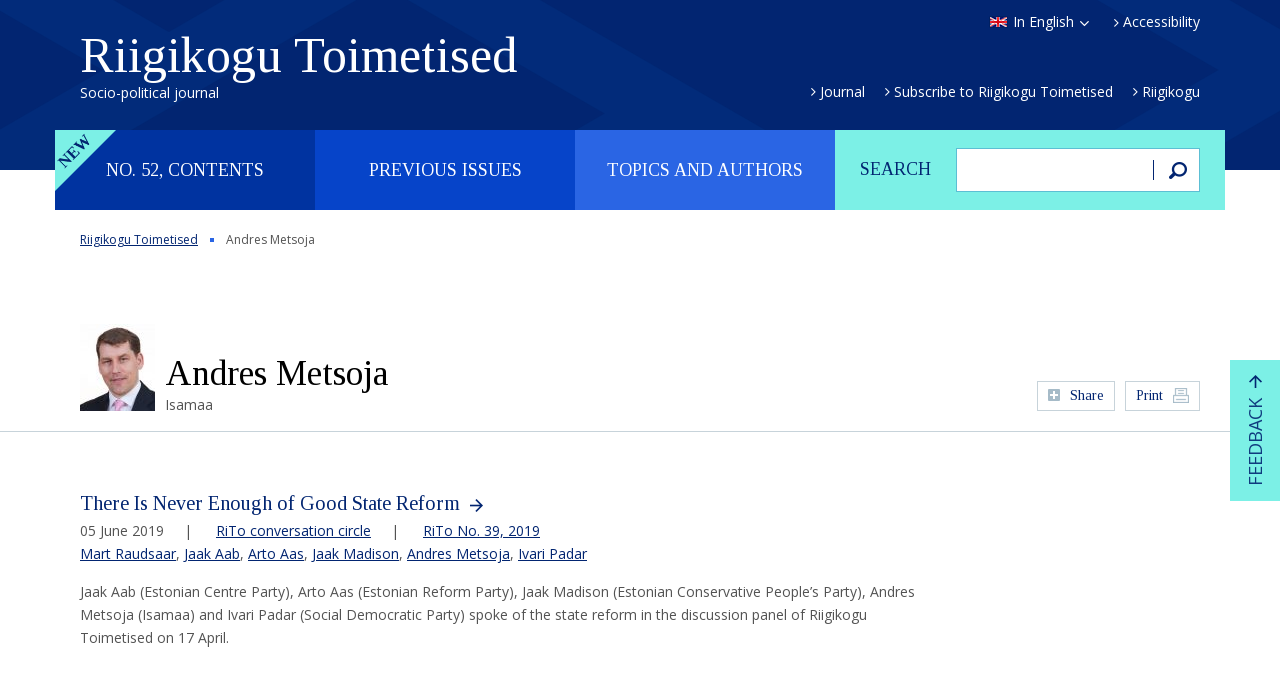

--- FILE ---
content_type: text/html; charset=UTF-8
request_url: https://rito.riigikogu.ee/en/author/andres-metsoja/
body_size: 135561
content:
<!DOCTYPE html>
<html lang="en-US" class="no-js">
<head>
	<meta charset="utf-8" />
<script type="text/javascript">
/* <![CDATA[ */
var gform;gform||(document.addEventListener("gform_main_scripts_loaded",function(){gform.scriptsLoaded=!0}),document.addEventListener("gform/theme/scripts_loaded",function(){gform.themeScriptsLoaded=!0}),window.addEventListener("DOMContentLoaded",function(){gform.domLoaded=!0}),gform={domLoaded:!1,scriptsLoaded:!1,themeScriptsLoaded:!1,isFormEditor:()=>"function"==typeof InitializeEditor,callIfLoaded:function(o){return!(!gform.domLoaded||!gform.scriptsLoaded||!gform.themeScriptsLoaded&&!gform.isFormEditor()||(gform.isFormEditor()&&console.warn("The use of gform.initializeOnLoaded() is deprecated in the form editor context and will be removed in Gravity Forms 3.1."),o(),0))},initializeOnLoaded:function(o){gform.callIfLoaded(o)||(document.addEventListener("gform_main_scripts_loaded",()=>{gform.scriptsLoaded=!0,gform.callIfLoaded(o)}),document.addEventListener("gform/theme/scripts_loaded",()=>{gform.themeScriptsLoaded=!0,gform.callIfLoaded(o)}),window.addEventListener("DOMContentLoaded",()=>{gform.domLoaded=!0,gform.callIfLoaded(o)}))},hooks:{action:{},filter:{}},addAction:function(o,r,e,t){gform.addHook("action",o,r,e,t)},addFilter:function(o,r,e,t){gform.addHook("filter",o,r,e,t)},doAction:function(o){gform.doHook("action",o,arguments)},applyFilters:function(o){return gform.doHook("filter",o,arguments)},removeAction:function(o,r){gform.removeHook("action",o,r)},removeFilter:function(o,r,e){gform.removeHook("filter",o,r,e)},addHook:function(o,r,e,t,n){null==gform.hooks[o][r]&&(gform.hooks[o][r]=[]);var d=gform.hooks[o][r];null==n&&(n=r+"_"+d.length),gform.hooks[o][r].push({tag:n,callable:e,priority:t=null==t?10:t})},doHook:function(r,o,e){var t;if(e=Array.prototype.slice.call(e,1),null!=gform.hooks[r][o]&&((o=gform.hooks[r][o]).sort(function(o,r){return o.priority-r.priority}),o.forEach(function(o){"function"!=typeof(t=o.callable)&&(t=window[t]),"action"==r?t.apply(null,e):e[0]=t.apply(null,e)})),"filter"==r)return e[0]},removeHook:function(o,r,t,n){var e;null!=gform.hooks[o][r]&&(e=(e=gform.hooks[o][r]).filter(function(o,r,e){return!!(null!=n&&n!=o.tag||null!=t&&t!=o.priority)}),gform.hooks[o][r]=e)}});
/* ]]> */
</script>

	<meta name="generator" content="WordPress" />
	<meta name="viewport" content="width=device-width, initial-scale=1.0, user-scalable=no" />
	<link rel="shortcut icon" type="image/ico" href="https://rito.riigikogu.ee/wordpress/wp-content/themes/rito/favicon.ico" />
	<meta name='robots' content='noindex, nofollow' />
<link rel="alternate" hreflang="en-us" href="https://rito.riigikogu.ee/en/author/andres-metsoja/" />
<link rel="alternate" hreflang="et" href="https://rito.riigikogu.ee/author/andres-metsoja/" />
<link rel="alternate" hreflang="x-default" href="https://rito.riigikogu.ee/author/andres-metsoja/" />
<link rel='dns-prefetch' href='//fonts.googleapis.com' />
<link rel="alternate" title="oEmbed (JSON)" type="application/json+oembed" href="https://rito.riigikogu.ee/en/wp-json/oembed/1.0/embed?url=https%3A%2F%2Frito.riigikogu.ee%2Fen%2Fauthor%2Fandres-metsoja%2F" />
<link rel="alternate" title="oEmbed (XML)" type="text/xml+oembed" href="https://rito.riigikogu.ee/en/wp-json/oembed/1.0/embed?url=https%3A%2F%2Frito.riigikogu.ee%2Fen%2Fauthor%2Fandres-metsoja%2F&#038;format=xml" />
<style id='wp-img-auto-sizes-contain-inline-css' type='text/css'>
img:is([sizes=auto i],[sizes^="auto," i]){contain-intrinsic-size:3000px 1500px}
/*# sourceURL=wp-img-auto-sizes-contain-inline-css */
</style>
<style id='wp-emoji-styles-inline-css' type='text/css'>

	img.wp-smiley, img.emoji {
		display: inline !important;
		border: none !important;
		box-shadow: none !important;
		height: 1em !important;
		width: 1em !important;
		margin: 0 0.07em !important;
		vertical-align: -0.1em !important;
		background: none !important;
		padding: 0 !important;
	}
/*# sourceURL=wp-emoji-styles-inline-css */
</style>
<link rel='stylesheet' id='wp-block-library-css' href='https://rito.riigikogu.ee/wordpress/wp-includes/css/dist/block-library/style.min.css?ver=6.9' type='text/css' media='all' />
<style id='global-styles-inline-css' type='text/css'>
:root{--wp--preset--aspect-ratio--square: 1;--wp--preset--aspect-ratio--4-3: 4/3;--wp--preset--aspect-ratio--3-4: 3/4;--wp--preset--aspect-ratio--3-2: 3/2;--wp--preset--aspect-ratio--2-3: 2/3;--wp--preset--aspect-ratio--16-9: 16/9;--wp--preset--aspect-ratio--9-16: 9/16;--wp--preset--color--black: #000000;--wp--preset--color--cyan-bluish-gray: #abb8c3;--wp--preset--color--white: #ffffff;--wp--preset--color--pale-pink: #f78da7;--wp--preset--color--vivid-red: #cf2e2e;--wp--preset--color--luminous-vivid-orange: #ff6900;--wp--preset--color--luminous-vivid-amber: #fcb900;--wp--preset--color--light-green-cyan: #7bdcb5;--wp--preset--color--vivid-green-cyan: #00d084;--wp--preset--color--pale-cyan-blue: #8ed1fc;--wp--preset--color--vivid-cyan-blue: #0693e3;--wp--preset--color--vivid-purple: #9b51e0;--wp--preset--gradient--vivid-cyan-blue-to-vivid-purple: linear-gradient(135deg,rgb(6,147,227) 0%,rgb(155,81,224) 100%);--wp--preset--gradient--light-green-cyan-to-vivid-green-cyan: linear-gradient(135deg,rgb(122,220,180) 0%,rgb(0,208,130) 100%);--wp--preset--gradient--luminous-vivid-amber-to-luminous-vivid-orange: linear-gradient(135deg,rgb(252,185,0) 0%,rgb(255,105,0) 100%);--wp--preset--gradient--luminous-vivid-orange-to-vivid-red: linear-gradient(135deg,rgb(255,105,0) 0%,rgb(207,46,46) 100%);--wp--preset--gradient--very-light-gray-to-cyan-bluish-gray: linear-gradient(135deg,rgb(238,238,238) 0%,rgb(169,184,195) 100%);--wp--preset--gradient--cool-to-warm-spectrum: linear-gradient(135deg,rgb(74,234,220) 0%,rgb(151,120,209) 20%,rgb(207,42,186) 40%,rgb(238,44,130) 60%,rgb(251,105,98) 80%,rgb(254,248,76) 100%);--wp--preset--gradient--blush-light-purple: linear-gradient(135deg,rgb(255,206,236) 0%,rgb(152,150,240) 100%);--wp--preset--gradient--blush-bordeaux: linear-gradient(135deg,rgb(254,205,165) 0%,rgb(254,45,45) 50%,rgb(107,0,62) 100%);--wp--preset--gradient--luminous-dusk: linear-gradient(135deg,rgb(255,203,112) 0%,rgb(199,81,192) 50%,rgb(65,88,208) 100%);--wp--preset--gradient--pale-ocean: linear-gradient(135deg,rgb(255,245,203) 0%,rgb(182,227,212) 50%,rgb(51,167,181) 100%);--wp--preset--gradient--electric-grass: linear-gradient(135deg,rgb(202,248,128) 0%,rgb(113,206,126) 100%);--wp--preset--gradient--midnight: linear-gradient(135deg,rgb(2,3,129) 0%,rgb(40,116,252) 100%);--wp--preset--font-size--small: 13px;--wp--preset--font-size--medium: 20px;--wp--preset--font-size--large: 36px;--wp--preset--font-size--x-large: 42px;--wp--preset--spacing--20: 0.44rem;--wp--preset--spacing--30: 0.67rem;--wp--preset--spacing--40: 1rem;--wp--preset--spacing--50: 1.5rem;--wp--preset--spacing--60: 2.25rem;--wp--preset--spacing--70: 3.38rem;--wp--preset--spacing--80: 5.06rem;--wp--preset--shadow--natural: 6px 6px 9px rgba(0, 0, 0, 0.2);--wp--preset--shadow--deep: 12px 12px 50px rgba(0, 0, 0, 0.4);--wp--preset--shadow--sharp: 6px 6px 0px rgba(0, 0, 0, 0.2);--wp--preset--shadow--outlined: 6px 6px 0px -3px rgb(255, 255, 255), 6px 6px rgb(0, 0, 0);--wp--preset--shadow--crisp: 6px 6px 0px rgb(0, 0, 0);}:where(.is-layout-flex){gap: 0.5em;}:where(.is-layout-grid){gap: 0.5em;}body .is-layout-flex{display: flex;}.is-layout-flex{flex-wrap: wrap;align-items: center;}.is-layout-flex > :is(*, div){margin: 0;}body .is-layout-grid{display: grid;}.is-layout-grid > :is(*, div){margin: 0;}:where(.wp-block-columns.is-layout-flex){gap: 2em;}:where(.wp-block-columns.is-layout-grid){gap: 2em;}:where(.wp-block-post-template.is-layout-flex){gap: 1.25em;}:where(.wp-block-post-template.is-layout-grid){gap: 1.25em;}.has-black-color{color: var(--wp--preset--color--black) !important;}.has-cyan-bluish-gray-color{color: var(--wp--preset--color--cyan-bluish-gray) !important;}.has-white-color{color: var(--wp--preset--color--white) !important;}.has-pale-pink-color{color: var(--wp--preset--color--pale-pink) !important;}.has-vivid-red-color{color: var(--wp--preset--color--vivid-red) !important;}.has-luminous-vivid-orange-color{color: var(--wp--preset--color--luminous-vivid-orange) !important;}.has-luminous-vivid-amber-color{color: var(--wp--preset--color--luminous-vivid-amber) !important;}.has-light-green-cyan-color{color: var(--wp--preset--color--light-green-cyan) !important;}.has-vivid-green-cyan-color{color: var(--wp--preset--color--vivid-green-cyan) !important;}.has-pale-cyan-blue-color{color: var(--wp--preset--color--pale-cyan-blue) !important;}.has-vivid-cyan-blue-color{color: var(--wp--preset--color--vivid-cyan-blue) !important;}.has-vivid-purple-color{color: var(--wp--preset--color--vivid-purple) !important;}.has-black-background-color{background-color: var(--wp--preset--color--black) !important;}.has-cyan-bluish-gray-background-color{background-color: var(--wp--preset--color--cyan-bluish-gray) !important;}.has-white-background-color{background-color: var(--wp--preset--color--white) !important;}.has-pale-pink-background-color{background-color: var(--wp--preset--color--pale-pink) !important;}.has-vivid-red-background-color{background-color: var(--wp--preset--color--vivid-red) !important;}.has-luminous-vivid-orange-background-color{background-color: var(--wp--preset--color--luminous-vivid-orange) !important;}.has-luminous-vivid-amber-background-color{background-color: var(--wp--preset--color--luminous-vivid-amber) !important;}.has-light-green-cyan-background-color{background-color: var(--wp--preset--color--light-green-cyan) !important;}.has-vivid-green-cyan-background-color{background-color: var(--wp--preset--color--vivid-green-cyan) !important;}.has-pale-cyan-blue-background-color{background-color: var(--wp--preset--color--pale-cyan-blue) !important;}.has-vivid-cyan-blue-background-color{background-color: var(--wp--preset--color--vivid-cyan-blue) !important;}.has-vivid-purple-background-color{background-color: var(--wp--preset--color--vivid-purple) !important;}.has-black-border-color{border-color: var(--wp--preset--color--black) !important;}.has-cyan-bluish-gray-border-color{border-color: var(--wp--preset--color--cyan-bluish-gray) !important;}.has-white-border-color{border-color: var(--wp--preset--color--white) !important;}.has-pale-pink-border-color{border-color: var(--wp--preset--color--pale-pink) !important;}.has-vivid-red-border-color{border-color: var(--wp--preset--color--vivid-red) !important;}.has-luminous-vivid-orange-border-color{border-color: var(--wp--preset--color--luminous-vivid-orange) !important;}.has-luminous-vivid-amber-border-color{border-color: var(--wp--preset--color--luminous-vivid-amber) !important;}.has-light-green-cyan-border-color{border-color: var(--wp--preset--color--light-green-cyan) !important;}.has-vivid-green-cyan-border-color{border-color: var(--wp--preset--color--vivid-green-cyan) !important;}.has-pale-cyan-blue-border-color{border-color: var(--wp--preset--color--pale-cyan-blue) !important;}.has-vivid-cyan-blue-border-color{border-color: var(--wp--preset--color--vivid-cyan-blue) !important;}.has-vivid-purple-border-color{border-color: var(--wp--preset--color--vivid-purple) !important;}.has-vivid-cyan-blue-to-vivid-purple-gradient-background{background: var(--wp--preset--gradient--vivid-cyan-blue-to-vivid-purple) !important;}.has-light-green-cyan-to-vivid-green-cyan-gradient-background{background: var(--wp--preset--gradient--light-green-cyan-to-vivid-green-cyan) !important;}.has-luminous-vivid-amber-to-luminous-vivid-orange-gradient-background{background: var(--wp--preset--gradient--luminous-vivid-amber-to-luminous-vivid-orange) !important;}.has-luminous-vivid-orange-to-vivid-red-gradient-background{background: var(--wp--preset--gradient--luminous-vivid-orange-to-vivid-red) !important;}.has-very-light-gray-to-cyan-bluish-gray-gradient-background{background: var(--wp--preset--gradient--very-light-gray-to-cyan-bluish-gray) !important;}.has-cool-to-warm-spectrum-gradient-background{background: var(--wp--preset--gradient--cool-to-warm-spectrum) !important;}.has-blush-light-purple-gradient-background{background: var(--wp--preset--gradient--blush-light-purple) !important;}.has-blush-bordeaux-gradient-background{background: var(--wp--preset--gradient--blush-bordeaux) !important;}.has-luminous-dusk-gradient-background{background: var(--wp--preset--gradient--luminous-dusk) !important;}.has-pale-ocean-gradient-background{background: var(--wp--preset--gradient--pale-ocean) !important;}.has-electric-grass-gradient-background{background: var(--wp--preset--gradient--electric-grass) !important;}.has-midnight-gradient-background{background: var(--wp--preset--gradient--midnight) !important;}.has-small-font-size{font-size: var(--wp--preset--font-size--small) !important;}.has-medium-font-size{font-size: var(--wp--preset--font-size--medium) !important;}.has-large-font-size{font-size: var(--wp--preset--font-size--large) !important;}.has-x-large-font-size{font-size: var(--wp--preset--font-size--x-large) !important;}
/*# sourceURL=global-styles-inline-css */
</style>

<style id='classic-theme-styles-inline-css' type='text/css'>
/*! This file is auto-generated */
.wp-block-button__link{color:#fff;background-color:#32373c;border-radius:9999px;box-shadow:none;text-decoration:none;padding:calc(.667em + 2px) calc(1.333em + 2px);font-size:1.125em}.wp-block-file__button{background:#32373c;color:#fff;text-decoration:none}
/*# sourceURL=/wp-includes/css/classic-themes.min.css */
</style>
<link rel='stylesheet' id='google-font-css' href='//fonts.googleapis.com/css?family=Open+Sans%3A400%2C400italic%2C600%2C600italic%2C700%2C700italic&#038;subset=latin%2Ccyrillic&#038;ver=1.0' type='text/css' media='all' />
<link rel='stylesheet' id='font-tinos-css' href='//fonts.googleapis.com/css?family=Tinos%3A400%2C400italic%2C700%2C700italic&#038;subset=latin%2Ccyrillic&#038;ver=1.0' type='text/css' media='all' />
<link rel='stylesheet' id='bootstrap-css' href='https://rito.riigikogu.ee/wordpress/wp-content/themes/rito/css/bootstrap.min.css?ver=1.0' type='text/css' media='all' />
<link rel='stylesheet' id='fancybox-css' href='https://rito.riigikogu.ee/wordpress/wp-content/themes/rito/js/fancybox/jquery.fancybox.css?ver=1.0' type='text/css' media='all' />
<link rel='stylesheet' id='oi-custom-css' href='https://rito.riigikogu.ee/wordpress/wp-content/themes/rito/css/custom.css?ver=1.0' type='text/css' media='all' />
<script type="text/javascript" src="https://rito.riigikogu.ee/wordpress/wp-content/themes/rito/js/libs/jquery-1.12.3.min.js?ver=1.0" id="jquery-js"></script>
<link rel="https://api.w.org/" href="https://rito.riigikogu.ee/en/wp-json/" /><link rel="canonical" href="https://rito.riigikogu.ee/en/author/andres-metsoja/" />
<link rel='shortlink' href='https://rito.riigikogu.ee/en/?p=19225' />
<meta name="generator" content="WPML ver:4.8.6 stt:1,15;" />
    <!--[if lt IE 9]>
        <script src="https://rito.riigikogu.ee/wordpress/wp-content/themes/rito/js/libs/html5shiv.js"></script>
    <![endif]-->
</head>
<body class="wp-singular author-template-default single single-author postid-19225 wp-theme-rito lang-en d-devices" data-lang="en">

<script>
  (function(i,s,o,g,r,a,m){i['GoogleAnalyticsObject']=r;i[r]=i[r]||function(){
  (i[r].q=i[r].q||[]).push(arguments)},i[r].l=1*new Date();a=s.createElement(o),
  m=s.getElementsByTagName(o)[0];a.async=1;a.src=g;m.parentNode.insertBefore(a,m)
  })(window,document,'script','//www.google-analytics.com/analytics.js','ga');
  ga('create', 'UA-5823953-2', 'auto');
  ga('send', 'pageview');
</script>


<div class="m-panel">
	<p class="btn-close"></p>
	<ul class="lang-list">
<li><a href="https://rito.riigikogu.ee/author/andres-metsoja/" rel="alternate" hreflang="et" title="Eesti" class="lang-et">Eesti keeles</a></li>
</ul></div>

<div class="page-wrap">

<header class="header">
	<div class="container">
		<p class="btn-open-panel"></p>
		<h1 class="logo">
			<a href="https://rito.riigikogu.ee/en/">
				Riigikogu Toimetised				<span class="slogan">Socio-political journal</span>
			</a>
		</h1>
		<div class="attr">
			<ul class="lang">
				<li>
										<a href="#" class="lang-en select">In English</a>
										<ul class="lang-list">
<li><a href="https://rito.riigikogu.ee/author/andres-metsoja/" rel="alternate" hreflang="et" title="Eesti" class="lang-et">Eesti keeles</a></li>
</ul>				</li>
			</ul>
						<p class="link"><a href="https://rito.riigikogu.ee/en/accessibility/">Accessibility</a></p>
					</div>
		<ul id="menu-peamenuu-eng" class="extra-nav"><li id="menu-item-694" class="menu-item menu-item-type-post_type menu-item-object-page menu-item-694"><a href="https://rito.riigikogu.ee/en/journal/">Journal</a></li>
<li id="menu-item-697" class="menu-item menu-item-type-post_type menu-item-object-page menu-item-697"><a href="https://rito.riigikogu.ee/en/subscription/">Subscribe to Riigikogu Toimetised</a></li>
<li id="menu-item-695" class="menu-item menu-item-type-custom menu-item-object-custom menu-item-695"><a href="http://www.riigikogu.ee/en/">Riigikogu</a></li>
</ul>	</div>
</header>

<div class="main-nav container">
	<form action="https://rito.riigikogu.ee/en/" method="get" class="col-xs-4 search-form">
	<fieldset>
		<p><label for="search">Search</label></p>
		<p><input type="text" class="field" name="s" id="search" value=""></p>
		<p><button type="submit" class="button"><span>Search</span></button></p>
	</fieldset>
</form>	<nav class="col-xs-8">
		<h2 class="sr-only">Peamenüü</h2>
		<ul class="list">
			<li class="label-new"><a href="#">No. 52, contents</a></li><li><a href="#">Previous issues</a></li>			<li><a href="#">Topics and authors</a></li>
		</ul>
	</nav>
</div>

<section class="sub-nav">
	<div class="container">

		<p class="m-close"></p>
					<h2 class="sr-only">No. 52, contents</h2>
			<p class="btn-current-nr"><a href="https://rito.riigikogu.ee/en/no-52/" class="btn">No. 52, December 2025</a></p>
		
		<div class="table-contents sub-nav-content">
						<div class="col-xs-4">
			<h3 class="title"><a href="https://rito.riigikogu.ee/en/topic/editor-in-shiefs-column/">Editor-in-Chief’s Column</a></h3>
<ul class="list">

									<li>
										<a href="https://rito.riigikogu.ee/en/no-52/the-european-union-needs-to-be-explained-more-clearly/">The European Union needs to be explained more clearly</a>
										<p class="author"><a href="https://rito.riigikogu.ee/en/author/marju-himma/">Marju Himma</a></p>
									</li>
									
</ul></div><div class="col-xs-4">			</div>
						<hr>
			<div class="action">
				<p><a href="#" class="btn link-open-topics">List of topics</a></p>
				<p><a href="#" class="btn link-open-authors">List of authors</a></p>
			</div>
		</div>

		<div class="nr-list sub-nav-content">
			<h2 class="sr-only">Eelmised numbrid</h2>
						<div class="clearfix">
			<ul>
																			<li><a href="https://rito.riigikogu.ee/en/previous-issues/no-51/">
							<span>No. 51</span>,
							June							2025						</a></li>
												<li><a href="https://rito.riigikogu.ee/en/previous-issues/no-50/">
							<span>No. 50</span>,
							December							2024						</a></li>
												<li><a href="https://rito.riigikogu.ee/en/previous-issues/no-48/">
							<span>No. 48</span>,
							December							2023						</a></li>
												<li><a href="https://rito.riigikogu.ee/en/previous-issues/no-49/">
							<span>No. 49</span>,
							July							2024						</a></li>
												<li><a href="https://rito.riigikogu.ee/en/previous-issues/no-47/">
							<span>No. 47</span>,
							June							2023						</a></li>
												<li><a href="https://rito.riigikogu.ee/en/previous-issues/no-46/">
							<span>No. 46</span>,
							December							2022						</a></li>
												<li><a href="https://rito.riigikogu.ee/en/previous-issues/no-45/">
							<span>No. 45</span>,
							June							2022						</a></li>
												<li><a href="https://rito.riigikogu.ee/en/previous-issues/no-44/">
							<span>No. 44</span>,
							December							2021						</a></li>
												<li><a href="https://rito.riigikogu.ee/en/previous-issues/no-43/">
							<span>No. 43</span>,
							June							2021						</a></li>
												</ul><ul>
																<li><a href="https://rito.riigikogu.ee/en/previous-issues/no-42/">
							<span>No. 42</span>,
							December							2020						</a></li>
												<li><a href="https://rito.riigikogu.ee/en/previous-issues/no-41/">
							<span>No. 41</span>,
							June							2020						</a></li>
												<li><a href="https://rito.riigikogu.ee/en/previous-issues/no-40/">
							<span>No. 40</span>,
							December							2019						</a></li>
												<li><a href="https://rito.riigikogu.ee/en/previous-issues/no-39/">
							<span>No. 39</span>,
							June							2019						</a></li>
												<li><a href="https://rito.riigikogu.ee/en/previous-issues/no-38/">
							<span>No. 38</span>,
							December							2018						</a></li>
												<li><a href="https://rito.riigikogu.ee/en/previous-issues/no-37/">
							<span>No. 37</span>,
							June							2018						</a></li>
												<li><a href="https://rito.riigikogu.ee/en/previous-issues/no-36/">
							<span>No. 36</span>,
							December							2017						</a></li>
												<li><a href="https://rito.riigikogu.ee/en/previous-issues/no-35/">
							<span>No. 35</span>,
							June							2017						</a></li>
												<li><a href="https://rito.riigikogu.ee/en/previous-issues/no-34/">
							<span>No. 34</span>,
							December							2016						</a></li>
												</ul><ul>
																<li><a href="https://rito.riigikogu.ee/en/previous-issues/no-33/">
							<span>No. 33</span>,
							June							2016						</a></li>
												<li><a href="https://rito.riigikogu.ee/en/previous-issues/no-32/">
							<span>No. 32</span>,
							December							2015						</a></li>
												<li><a href="https://rito.riigikogu.ee/en/previous-issues/no-31/">
							<span>No. 31</span>,
							June							2015						</a></li>
												<li><a href="https://rito.riigikogu.ee/en/previous-issues/no-30/">
							<span>No. 30</span>,
							December							2014						</a></li>
												<li><a href="https://rito.riigikogu.ee/en/previous-issues/no-29/">
							<span>No. 29</span>,
							June							2014						</a></li>
												<li><a href="https://rito.riigikogu.ee/en/previous-issues/no-28/">
							<span>No. 28</span>,
							December							2013						</a></li>
												<li><a href="https://rito.riigikogu.ee/en/previous-issues/no-27/">
							<span>No. 27</span>,
							June							2013						</a></li>
												<li><a href="https://rito.riigikogu.ee/en/previous-issues/no-26/">
							<span>No. 26</span>,
							December							2012						</a></li>
												<li><a href="https://rito.riigikogu.ee/en/previous-issues/no-25/">
							<span>No. 25</span>,
							June							2012						</a></li>
												</ul><ul>
																<li><a href="https://rito.riigikogu.ee/en/previous-issues/no-24/">
							<span>No. 24</span>,
							December							2011						</a></li>
												<li><a href="https://rito.riigikogu.ee/en/previous-issues/no-23/">
							<span>No. 23</span>,
							June							2011						</a></li>
												<li><a href="https://rito.riigikogu.ee/en/previous-issues/no-22/">
							<span>No. 22</span>,
							December							2010						</a></li>
												<li><a href="https://rito.riigikogu.ee/en/previous-issues/no-21/">
							<span>No. 21</span>,
							June							2010						</a></li>
												<li><a href="https://rito.riigikogu.ee/en/previous-issues/no-20/">
							<span>No. 20</span>,
							December							2009						</a></li>
												<li><a href="https://rito.riigikogu.ee/en/previous-issues/no-19/">
							<span>No. 19</span>,
							June							2009						</a></li>
												<li><a href="https://rito.riigikogu.ee/en/previous-issues/no-18/">
							<span>No. 18</span>,
							December							2008						</a></li>
												<li><a href="https://rito.riigikogu.ee/en/previous-issues/no-17/">
							<span>No. 17</span>,
							June							2008						</a></li>
												</ul><ul>
																<li><a href="https://rito.riigikogu.ee/en/previous-issues/no-16/">
							<span>No. 16</span>,
							December							2007						</a></li>
												<li><a href="https://rito.riigikogu.ee/en/previous-issues/no-15/">
							<span>No. 15</span>,
							June							2007						</a></li>
												<li><a href="https://rito.riigikogu.ee/en/previous-issues/no-14/">
							<span>No. 14</span>,
							December							2006						</a></li>
												<li><a href="https://rito.riigikogu.ee/en/previous-issues/no-13/">
							<span>No. 13</span>,
							June							2006						</a></li>
												<li><a href="https://rito.riigikogu.ee/en/previous-issues/no-12/">
							<span>No. 12</span>,
							December							2005						</a></li>
												<li><a href="https://rito.riigikogu.ee/en/previous-issues/no-11/">
							<span>No. 11</span>,
							June							2005						</a></li>
												<li><a href="https://rito.riigikogu.ee/en/previous-issues/no-10/">
							<span>No. 10</span>,
							December							2004						</a></li>
												<li><a href="https://rito.riigikogu.ee/en/previous-issues/no-9/">
							<span>No. 9</span>,
							June							2004						</a></li>
												</ul><ul>
																<li><a href="https://rito.riigikogu.ee/en/previous-issues/no-8/">
							<span>No. 8</span>,
							December							2003						</a></li>
												<li><a href="https://rito.riigikogu.ee/en/previous-issues/no-7/">
							<span>No. 7</span>,
							June							2003						</a></li>
												<li><a href="https://rito.riigikogu.ee/en/previous-issues/no-6/">
							<span>No. 6</span>,
							December							2002						</a></li>
												<li><a href="https://rito.riigikogu.ee/en/previous-issues/no-5/">
							<span>No. 5</span>,
							June							2002						</a></li>
												<li><a href="https://rito.riigikogu.ee/en/previous-issues/no-4/">
							<span>No. 4</span>,
							December							2001						</a></li>
												<li><a href="https://rito.riigikogu.ee/en/previous-issues/no-3/">
							<span>No. 3</span>,
							June							2001						</a></li>
												<li><a href="https://rito.riigikogu.ee/en/previous-issues/no-2/">
							<span>No. 2</span>,
							October							2000						</a></li>
												<li><a href="https://rito.riigikogu.ee/en/previous-issues/no-1/">
							<span>No. 1</span>,
							June							2000						</a></li>
												</ul><ul>
								</ul>
			</div>
						<hr>
			<div class="action">
				<p><a href="#" class="btn link-open-topics">List of topics</a></p>
				<p><a href="#" class="btn link-open-authors">List of authors</a></p>
			</div>
		</div>

		<div class="tabs sub-nav-content">
			<ul class="tab-nav">
				<li><a href="#" class="active" data-tab="1">List of topics</a></li>
				<li><a href="#" data-tab="2">List of authors</a></li>
			</ul>
			<div class="tab-content active" data-tab="1">
				<h2 class="sr-only">List of topics</h2>
				<div class="accordion">
										<div class="accordion-header active"><h3 class="title">20 Years of Riigikogu Toimetised</h3></div>
					
							<div class="accordion-content active">
								<table>
									<tbody>
							

										<tr>
											<td class="c-author"><a href="https://rito.riigikogu.ee/en/author/aare-kasemets/">Aare Kasemets</a></td>
											<td class="c-title"><h4 class="title"><a href="https://rito.riigikogu.ee/en/previous-issues/no-42/20-years-of-riigikogu-toimetised-aare-kasemets/">20 Years of Riigikogu Toimetised &#8211; Aare Kasemets</a></h4></td>
											<td class="c-meta"><p class="meta">No. 42, 274</p></td>
										</tr>
										

										<tr>
											<td class="c-author"><a href="https://rito.riigikogu.ee/en/author/aivar-jarne-head-of-the-press-service-of-the-chancellery-of-the-riigikogu/">Aivar Jarne</a></td>
											<td class="c-title"><h4 class="title"><a href="https://rito.riigikogu.ee/en/previous-issues/no-42/20-years-of-riigikogu-toimetised-aivar-jarne/">20 Years of Riigikogu Toimetised &#8211; Aivar Jarne</a></h4></td>
											<td class="c-meta"><p class="meta">No. 42, 274</p></td>
										</tr>
										

										<tr>
											<td class="c-author"><a href="https://rito.riigikogu.ee/en/author/mart-raudsaar/">Mart Raudsaar</a></td>
											<td class="c-title"><h4 class="title"><a href="https://rito.riigikogu.ee/en/previous-issues/no-42/20-years-of-riigikogu-toimetised-mart-raudsaar/">20 Years of Riigikogu Toimetised &#8211; Mart Raudsaar</a></h4></td>
											<td class="c-meta"><p class="meta">No. 42, 275</p></td>
										</tr>
										

										<tr>
											<td class="c-author"><a href="https://rito.riigikogu.ee/en/author/helle-ruusing/">Helle Ruusing</a></td>
											<td class="c-title"><h4 class="title"><a href="https://rito.riigikogu.ee/en/previous-issues/no-42/20-years-of-riigikogu-toimetised-helle-ruusing/">20 Years of Riigikogu Toimetised &#8211; Helle Ruusing</a></h4></td>
											<td class="c-meta"><p class="meta">No. 42, 274</p></td>
										</tr>
										

										<tr>
											<td class="c-author"><a href="https://rito.riigikogu.ee/en/author/tiina-kaalep/">Tiina Kaalep</a></td>
											<td class="c-title"><h4 class="title"><a href="https://rito.riigikogu.ee/en/previous-issues/no-42/20-years-of-riigikogu-toimetised-tiina-kaalep/">20 Years of Riigikogu Toimetised &#8211; Tiina Kaalep</a></h4></td>
											<td class="c-meta"><p class="meta">No. 42, 275</p></td>
										</tr>
										
</tbody></table></div>						<div class="accordion-header "><h3 class="title">Editor-in-Chief’s Column</h3></div>
					
							<div class="accordion-content ">
								<table>
									<tbody>
							

										<tr>
											<td class="c-author"><a href="https://rito.riigikogu.ee/en/author/marju-himma/">Marju Himma</a></td>
											<td class="c-title"><h4 class="title"><a href="https://rito.riigikogu.ee/en/no-52/the-european-union-needs-to-be-explained-more-clearly/">The European Union needs to be explained more clearly</a></h4></td>
											<td class="c-meta"><p class="meta">No. 52, </p></td>
										</tr>
										

										<tr>
											<td class="c-author"><a href="https://rito.riigikogu.ee/en/author/marju-himma/">Marju Himma</a></td>
											<td class="c-title"><h4 class="title"><a href="https://rito.riigikogu.ee/en/previous-issues/no-51/information-that-makes-you-powerless-but-not-inpowerless/">Information that makes you powerless. But not inpowerless</a></h4></td>
											<td class="c-meta"><p class="meta">No. 51, </p></td>
										</tr>
										

										<tr>
											<td class="c-author"><a href="https://rito.riigikogu.ee/en/author/mart-raudsaar/">Mart Raudsaar</a></td>
											<td class="c-title"><h4 class="title"><a href="https://rito.riigikogu.ee/en/previous-issues/no-50/there-will-not-be-life-or-the-state-of-estonia-without-children/">There will not be life or the state of Estonia without children</a></h4></td>
											<td class="c-meta"><p class="meta">No. 50, </p></td>
										</tr>
										

										<tr>
											<td class="c-author"><a href="https://rito.riigikogu.ee/en/author/mart-raudsaar/">Mart Raudsaar</a></td>
											<td class="c-title"><h4 class="title"><a href="https://rito.riigikogu.ee/en/previous-issues/no-49/without-industry-we-will-not-get-rich/">Without industry,  we will not get rich</a></h4></td>
											<td class="c-meta"><p class="meta">No. 49, </p></td>
										</tr>
										

										<tr>
											<td class="c-author"><a href="https://rito.riigikogu.ee/en/author/mart-raudsaar/">Mart Raudsaar</a></td>
											<td class="c-title"><h4 class="title"><a href="https://rito.riigikogu.ee/en/previous-issues/no-48/options-for-a-state-reform-in-estonia/">Options for a State Reform in Estonia</a></h4></td>
											<td class="c-meta"><p class="meta">No. 48, </p></td>
										</tr>
										

										<tr>
											<td class="c-author"><a href="https://rito.riigikogu.ee/en/author/mart-raudsaar/">Mart Raudsaar</a></td>
											<td class="c-title"><h4 class="title"><a href="https://rito.riigikogu.ee/en/previous-issues/no-46/estonians-believe-in-education/">Estonians Believe  in Education</a></h4></td>
											<td class="c-meta"><p class="meta">No. 46, 5</p></td>
										</tr>
										

										<tr>
											<td class="c-author"><a href="https://rito.riigikogu.ee/en/author/mart-raudsaar/">Mart Raudsaar</a></td>
											<td class="c-title"><h4 class="title"><a href="https://rito.riigikogu.ee/en/previous-issues/no-45/to-be-or-not-to-be-that-is-the-question/">To Be or Not to Be,  That is the Question</a></h4></td>
											<td class="c-meta"><p class="meta">No. 45, </p></td>
										</tr>
										

										<tr>
											<td class="c-author"><a href="https://rito.riigikogu.ee/en/author/tiina-kaalep/">Tiina Kaalep</a></td>
											<td class="c-title"><h4 class="title"><a href="https://rito.riigikogu.ee/en/previous-issues/no-44/one-and-a-half-degrees/">One And a Half Degrees</a></h4></td>
											<td class="c-meta"><p class="meta">No. 44, 194</p></td>
										</tr>
										

										<tr>
											<td class="c-author"><a href="https://rito.riigikogu.ee/en/author/tiina-kaalep/">Tiina Kaalep</a></td>
											<td class="c-title"><h4 class="title"><a href="https://rito.riigikogu.ee/en/previous-issues/no-43/lessons/">Lessons</a></h4></td>
											<td class="c-meta"><p class="meta">No. 43, 240</p></td>
										</tr>
										

										<tr>
											<td class="c-author"><a href="https://rito.riigikogu.ee/en/author/tiina-kaalep/">Tiina Kaalep</a></td>
											<td class="c-title"><h4 class="title"><a href="https://rito.riigikogu.ee/en/previous-issues/no-42/what-divides-us-what-unites-us/">What Divides Us, What Unites Us</a></h4></td>
											<td class="c-meta"><p class="meta">No. 42, 256</p></td>
										</tr>
										

										<tr>
											<td class="c-author"><a href="https://rito.riigikogu.ee/en/author/tiina-kaalep/">Tiina Kaalep</a></td>
											<td class="c-title"><h4 class="title"><a href="https://rito.riigikogu.ee/en/previous-issues/no-41/an-alarm-bell-not-a-church-bell/">An Alarm Bell, not a Church Bell</a></h4></td>
											<td class="c-meta"><p class="meta">No. 41, 206</p></td>
										</tr>
										

										<tr>
											<td class="c-author"><a href="https://rito.riigikogu.ee/en/author/mart-raudsaar/">Mart Raudsaar</a></td>
											<td class="c-title"><h4 class="title"><a href="https://rito.riigikogu.ee/en/previous-issues/no-40/science-is-still-useful/">Science Is Still Useful</a></h4></td>
											<td class="c-meta"><p class="meta">No. 40, 259</p></td>
										</tr>
										

										<tr>
											<td class="c-author"><a href="https://rito.riigikogu.ee/en/author/mart-raudsaar/">Mart Raudsaar</a></td>
											<td class="c-title"><h4 class="title"><a href="https://rito.riigikogu.ee/en/previous-issues/no-39/if-the-estonian-state-is-a-house-then-what-kind-of-a-house/">If the Estonian State is a House, then What Kind of a House?</a></h4></td>
											<td class="c-meta"><p class="meta">No. 39, 218</p></td>
										</tr>
										

										<tr>
											<td class="c-author"><a href="https://rito.riigikogu.ee/en/author/mart-raudsaar/">Mart Raudsaar</a></td>
											<td class="c-title"><h4 class="title"><a href="https://rito.riigikogu.ee/en/previous-issues/no-38/today-one-hundred-years-ago-and-one-hundred-years-after/">Today, One Hundred Years Ago and One Hundred Years After</a></h4></td>
											<td class="c-meta"><p class="meta">No. 38, 266</p></td>
										</tr>
										

										<tr>
											<td class="c-author"><a href="https://rito.riigikogu.ee/en/author/mart-raudsaar/">Mart Raudsaar</a></td>
											<td class="c-title"><h4 class="title"><a href="https://rito.riigikogu.ee/en/previous-issues/no-37/how-can-we-make-it-from-the-hallway-to-the-drawing-room/">How Can We Make It from the Hallway to the Drawing Room?</a></h4></td>
											<td class="c-meta"><p class="meta">No. 37, </p></td>
										</tr>
										

										<tr>
											<td class="c-author"><a href="https://rito.riigikogu.ee/en/author/mart-raudsaar/">Mart Raudsaar</a></td>
											<td class="c-title"><h4 class="title"><a href="https://rito.riigikogu.ee/en/previous-issues/no-36/how-to-survive-in-the-changed-security-situation/">How to survive in the changed security situation</a></h4></td>
											<td class="c-meta"><p class="meta">No. 36, 260</p></td>
										</tr>
										

										<tr>
											<td class="c-author"><a href="https://rito.riigikogu.ee/en/author/mart-raudsaar/">Mart Raudsaar</a></td>
											<td class="c-title"><h4 class="title"><a href="https://rito.riigikogu.ee/en/previous-issues/no-35/the-twelve-stars-shining/">The twelve stars shining</a></h4></td>
											<td class="c-meta"><p class="meta">No. 35, 198</p></td>
										</tr>
										

										<tr>
											<td class="c-author"><a href="https://rito.riigikogu.ee/en/author/mart-raudsaar/">Mart Raudsaar</a></td>
											<td class="c-title"><h4 class="title"><a href="https://rito.riigikogu.ee/en/previous-issues/no-34/culture-is-the-sum-of-all-after-mihhail-lotman-1/">Culture is the sum of all (after Mihhail Lotman)</a></h4></td>
											<td class="c-meta"><p class="meta">No. 34, 239</p></td>
										</tr>
										

										<tr>
											<td class="c-author"><a href="https://rito.riigikogu.ee/en/author/mart-raudsaar/">Mart Raudsaar</a></td>
											<td class="c-title"><h4 class="title"><a href="https://rito.riigikogu.ee/en/previous-issues/no-33/to-be-no-doubt-but-how/">To be – no doubt – but how?</a></h4></td>
											<td class="c-meta"><p class="meta">No. 33, 244</p></td>
										</tr>
										

										<tr>
											<td class="c-author"><a href="https://rito.riigikogu.ee/en/author/mart-raudsaar/">Mart Raudsaar</a></td>
											<td class="c-title"><h4 class="title"><a href="https://rito.riigikogu.ee/en/previous-issues/no-32/they-just-are-with-us/">They Just Are with Us</a></h4></td>
											<td class="c-meta"><p class="meta">No. 32, 234</p></td>
										</tr>
										

										<tr>
											<td class="c-author"><a href="https://rito.riigikogu.ee/en/author/mart-raudsaar/">Mart Raudsaar</a></td>
											<td class="c-title"><h4 class="title"><a href="https://rito.riigikogu.ee/en/previous-issues/no-31/estonias-search-for-a-happy-industrialist/">Estonia’s Search for a Happy Industrialist</a></h4></td>
											<td class="c-meta"><p class="meta">No. 31, 231</p></td>
										</tr>
										

										<tr>
											<td class="c-author"><a href="https://rito.riigikogu.ee/en/author/mart-raudsaar/">Mart Raudsaar</a></td>
											<td class="c-title"><h4 class="title"><a href="https://rito.riigikogu.ee/en/previous-issues/no-30/our-people-our-state-and-our-space/">Our People, Our State and Our Space</a></h4></td>
											<td class="c-meta"><p class="meta">No. 30, 237</p></td>
										</tr>
										

										<tr>
											<td class="c-author"><a href="https://rito.riigikogu.ee/en/author/mart-raudsaar/">Mart Raudsaar</a></td>
											<td class="c-title"><h4 class="title"><a href="https://rito.riigikogu.ee/en/previous-issues/no-29/estonias-decade-of-possibilities/">Estonia’s Decade of Possibilities</a></h4></td>
											<td class="c-meta"><p class="meta">No. 29, 235</p></td>
										</tr>
										

										<tr>
											<td class="c-author"><a href="https://rito.riigikogu.ee/en/author/helle-ruusing/">Helle Ruusing</a></td>
											<td class="c-title"><h4 class="title"><a href="https://rito.riigikogu.ee/en/previous-issues/no-28/against-the-wind/">Against the Wind</a></h4></td>
											<td class="c-meta"><p class="meta">No. 28, 227</p></td>
										</tr>
										

										<tr>
											<td class="c-author"><a href="https://rito.riigikogu.ee/en/author/helle-ruusing/">Helle Ruusing</a></td>
											<td class="c-title"><h4 class="title"><a href="https://rito.riigikogu.ee/en/previous-issues/no-27/myths/">Myths</a></h4></td>
											<td class="c-meta"><p class="meta">No. 27, 235</p></td>
										</tr>
										

										<tr>
											<td class="c-author"><a href="https://rito.riigikogu.ee/en/author/helle-ruusing/">Helle Ruusing</a></td>
											<td class="c-title"><h4 class="title"><a href="https://rito.riigikogu.ee/en/previous-issues/no-26/twenty/">Twenty</a></h4></td>
											<td class="c-meta"><p class="meta">No. 26, 271</p></td>
										</tr>
										

										<tr>
											<td class="c-author"><a href="https://rito.riigikogu.ee/en/author/helle-ruusing/">Helle Ruusing</a></td>
											<td class="c-title"><h4 class="title"><a href="https://rito.riigikogu.ee/en/previous-issues/no-25/the-lost-world/">The Lost World</a></h4></td>
											<td class="c-meta"><p class="meta">No. 25, 215</p></td>
										</tr>
										

										<tr>
											<td class="c-author"><a href="https://rito.riigikogu.ee/en/author/helle-ruusing/">Helle Ruusing</a></td>
											<td class="c-title"><h4 class="title"><a href="https://rito.riigikogu.ee/en/previous-issues/no-24/frightened-money/">Frightened Money</a></h4></td>
											<td class="c-meta"><p class="meta">No. 24, 197</p></td>
										</tr>
										

										<tr>
											<td class="c-author"><a href="https://rito.riigikogu.ee/en/author/helle-ruusing/">Helle Ruusing</a></td>
											<td class="c-title"><h4 class="title"><a href="https://rito.riigikogu.ee/en/previous-issues/no-23/ready/">Ready?</a></h4></td>
											<td class="c-meta"><p class="meta">No. 23, 229</p></td>
										</tr>
										

										<tr>
											<td class="c-author"><a href="https://rito.riigikogu.ee/en/author/helle-ruusing/">Helle Ruusing</a></td>
											<td class="c-title"><h4 class="title"><a href="https://rito.riigikogu.ee/en/previous-issues/no-22/landmark/">Landmark</a></h4></td>
											<td class="c-meta"><p class="meta">No. 22, 209</p></td>
										</tr>
										

										<tr>
											<td class="c-author"><a href="https://rito.riigikogu.ee/en/author/helle-ruusing/">Helle Ruusing</a></td>
											<td class="c-title"><h4 class="title"><a href="https://rito.riigikogu.ee/en/previous-issues/no-21/fire-under-ashes/">Fire under Ashes</a></h4></td>
											<td class="c-meta"><p class="meta">No. 21, 213</p></td>
										</tr>
										

										<tr>
											<td class="c-author"><a href="https://rito.riigikogu.ee/en/author/helle-ruusing/">Helle Ruusing</a></td>
											<td class="c-title"><h4 class="title"><a href="https://rito.riigikogu.ee/en/previous-issues/no-20/an-end-to-stagnation/">An End to Stagnation</a></h4></td>
											<td class="c-meta"><p class="meta">No. 20, 242</p></td>
										</tr>
										

										<tr>
											<td class="c-author"><a href="https://rito.riigikogu.ee/en/author/aivar-jarne-head-of-the-press-service-of-the-chancellery-of-the-riigikogu/">Aivar Jarne</a></td>
											<td class="c-title"><h4 class="title"><a href="https://rito.riigikogu.ee/en/previous-issues/no-20/how-rito-got-on-television/">How RiTo Got on Television</a></h4></td>
											<td class="c-meta"><p class="meta">No. 20, 243</p></td>
										</tr>
										

										<tr>
											<td class="c-author"><a href="https://rito.riigikogu.ee/en/author/aare-kasemets/">Aare Kasemets</a></td>
											<td class="c-title"><h4 class="title"><a href="https://rito.riigikogu.ee/en/previous-issues/no-20/looking-back-at-the-beginning-of-riigikogu-toimetised-and-a-modest-wish/">Looking Back at the Beginning of Riigikogu Toimetised and a Modest Wish</a></h4></td>
											<td class="c-meta"><p class="meta">No. 20, 243</p></td>
										</tr>
										

										<tr>
											<td class="c-author"><a href="https://rito.riigikogu.ee/en/author/helle-ruusing/">Helle Ruusing</a></td>
											<td class="c-title"><h4 class="title"><a href="https://rito.riigikogu.ee/en/previous-issues/no-19/stuck/">Stuck</a></h4></td>
											<td class="c-meta"><p class="meta">No. 19, 241</p></td>
										</tr>
										

										<tr>
											<td class="c-author"><a href="https://rito.riigikogu.ee/en/author/helle-ruusing/">Helle Ruusing</a></td>
											<td class="c-title"><h4 class="title"><a href="https://rito.riigikogu.ee/en/previous-issues/no-18/lacking-a-head/">Lacking a Head</a></h4></td>
											<td class="c-meta"><p class="meta">No. 18, 191</p></td>
										</tr>
										

										<tr>
											<td class="c-author"><a href="https://rito.riigikogu.ee/en/author/helle-ruusing/">Helle Ruusing</a></td>
											<td class="c-title"><h4 class="title"><a href="https://rito.riigikogu.ee/en/previous-issues/no-17/what-we-lack-the-most/">What We Lack the Most</a></h4></td>
											<td class="c-meta"><p class="meta">No. 17, 252</p></td>
										</tr>
										

										<tr>
											<td class="c-author"><a href="https://rito.riigikogu.ee/en/author/helle-ruusing/">Helle Ruusing</a></td>
											<td class="c-title"><h4 class="title"><a href="https://rito.riigikogu.ee/en/previous-issues/no-16/in-defence-of-history/">In Defence of History</a></h4></td>
											<td class="c-meta"><p class="meta">No. 16, 217</p></td>
										</tr>
										

										<tr>
											<td class="c-author"><a href="https://rito.riigikogu.ee/en/author/helle-ruusing/">Helle Ruusing</a></td>
											<td class="c-title"><h4 class="title"><a href="https://rito.riigikogu.ee/en/previous-issues/no-15/a-different-kind-of-spring/">A Different Kind of Spring</a></h4></td>
											<td class="c-meta"><p class="meta">No. 15, 215</p></td>
										</tr>
										

										<tr>
											<td class="c-author"><a href="https://rito.riigikogu.ee/en/author/helle-ruusing/">Helle Ruusing</a></td>
											<td class="c-title"><h4 class="title"><a href="https://rito.riigikogu.ee/en/previous-issues/no-14/more-principles-are-needed/">More Principles Are Needed</a></h4></td>
											<td class="c-meta"><p class="meta">No. 14, 252</p></td>
										</tr>
										

										<tr>
											<td class="c-author"><a href="https://rito.riigikogu.ee/en/author/helle-ruusing/">Helle Ruusing</a></td>
											<td class="c-title"><h4 class="title"><a href="https://rito.riigikogu.ee/en/previous-issues/no-13/tired-of-politics/">Tired of Politics</a></h4></td>
											<td class="c-meta"><p class="meta">No. 13, 247</p></td>
										</tr>
										

										<tr>
											<td class="c-author"><a href="https://rito.riigikogu.ee/en/author/helle-ruusing/">Helle Ruusing</a></td>
											<td class="c-title"><h4 class="title"><a href="https://rito.riigikogu.ee/en/previous-issues/no-12/choices-within-ourselves/">Choices within Ourselves</a></h4></td>
											<td class="c-meta"><p class="meta">No. 12, 246</p></td>
										</tr>
										

										<tr>
											<td class="c-author"><a href="https://rito.riigikogu.ee/en/author/helle-ruusing/">Helle Ruusing</a></td>
											<td class="c-title"><h4 class="title"><a href="https://rito.riigikogu.ee/en/previous-issues/no-11/only-the-one-who-speaks-is-heard/">Only the One Who Speaks Is Heard!</a></h4></td>
											<td class="c-meta"><p class="meta">No. 11, 250</p></td>
										</tr>
										

										<tr>
											<td class="c-author"><a href="https://rito.riigikogu.ee/en/author/aivar-jarne-head-of-the-press-service-of-the-chancellery-of-the-riigikogu/">Aivar Jarne</a></td>
											<td class="c-title"><h4 class="title"><a href="https://rito.riigikogu.ee/en/previous-issues/no-10/ten-issues-already/">Ten Issues Already!</a></h4></td>
											<td class="c-meta"><p class="meta">No. 10, 207</p></td>
										</tr>
										

										<tr>
											<td class="c-author"><a href="https://rito.riigikogu.ee/en/author/aivar-jarne-head-of-the-press-service-of-the-chancellery-of-the-riigikogu/">Aivar Jarne</a></td>
											<td class="c-title"><h4 class="title"><a href="https://rito.riigikogu.ee/en/previous-issues/no-8/childrens-welfare-in-the-hands-of-the-riigikogu/">Children’s Welfare in the Hands of the Riigikogu</a></h4></td>
											<td class="c-meta"><p class="meta">No. 8, 243</p></td>
										</tr>
										

										<tr>
											<td class="c-author"><a href="https://rito.riigikogu.ee/en/author/aivar-jarne-head-of-the-press-service-of-the-chancellery-of-the-riigikogu/">Aivar Jarne</a></td>
											<td class="c-title"><h4 class="title"><a href="https://rito.riigikogu.ee/en/previous-issues/no-7/this-editions-main-theme-the-european-union/">This Issue’s Main Theme – the European Union</a></h4></td>
											<td class="c-meta"><p class="meta">No. 7, 251</p></td>
										</tr>
										

										<tr>
											<td class="c-author"><a href="https://rito.riigikogu.ee/en/author/aivar-jarne-head-of-the-press-service-of-the-chancellery-of-the-riigikogu/">Aivar Jarne</a></td>
											<td class="c-title"><h4 class="title"><a href="https://rito.riigikogu.ee/en/previous-issues/no-6/in-defense-of-parliament/">In Defence of Parliament</a></h4></td>
											<td class="c-meta"><p class="meta">No. 6, 235</p></td>
										</tr>
										

										<tr>
											<td class="c-author"><a href="https://rito.riigikogu.ee/en/author/aivar-jarne-head-of-the-press-service-of-the-chancellery-of-the-riigikogu/">Aivar Jarne</a></td>
											<td class="c-title"><h4 class="title"><a href="https://rito.riigikogu.ee/en/previous-issues/no-5/the-tenth-anniversary-of-the-constitution/">The Tenth Anniversary of the Constitution</a></h4></td>
											<td class="c-meta"><p class="meta">No. 5, 240</p></td>
										</tr>
										

										<tr>
											<td class="c-author"><a href="https://rito.riigikogu.ee/en/author/aivar-jarne-head-of-the-press-service-of-the-chancellery-of-the-riigikogu/">Aivar Jarne</a></td>
											<td class="c-title"><h4 class="title"><a href="https://rito.riigikogu.ee/en/previous-issues/no-4/introductory-column-by-the-editor-in-chief/">Introductory column by the Editor-in-Chief</a></h4></td>
											<td class="c-meta"><p class="meta">No. 4, 213</p></td>
										</tr>
										

										<tr>
											<td class="c-author"><a href="https://rito.riigikogu.ee/en/author/aare-kasemets/">Aare Kasemets</a></td>
											<td class="c-title"><h4 class="title"><a href="https://rito.riigikogu.ee/en/previous-issues/no-3/editor-in-chiefs-columns/">Editor-in-Chief&#8217;s Columns</a></h4></td>
											<td class="c-meta"><p class="meta">No. 3, 335</p></td>
										</tr>
										

										<tr>
											<td class="c-author"><a href="https://rito.riigikogu.ee/en/author/aare-kasemets/">Aare Kasemets</a></td>
											<td class="c-title"><h4 class="title"><a href="https://rito.riigikogu.ee/en/previous-issues/no-2/comments-by-the-editor-in-chief-aare-kasemets/">Comments by the Editor-in-Chief Aare Kasemets</a></h4></td>
											<td class="c-meta"><p class="meta">No. 2, 329</p></td>
										</tr>
										

										<tr>
											<td class="c-author"><a href="https://rito.riigikogu.ee/en/author/heiki-sibul-chairman-of-the-national-electoral-committee-of-the-republic-of-estonia/">Heiki Sibul</a></td>
											<td class="c-title"><h4 class="title"><a href="https://rito.riigikogu.ee/en/previous-issues/no-1/preface/">Preface</a></h4></td>
											<td class="c-meta"><p class="meta">No. 1, 312</p></td>
										</tr>
										

										<tr>
											<td class="c-author"><a href="https://rito.riigikogu.ee/en/author/toomas-savi/">Toomas Savi</a></td>
											<td class="c-title"><h4 class="title"><a href="https://rito.riigikogu.ee/en/previous-issues/no-1/thoughts-on-parliamentarism-democracy-and-future-goals-of-the-riigikogu/">Thoughts on Parliamentarism, Democracy and Future Goals of the Riigikogu</a></h4></td>
											<td class="c-meta"><p class="meta">No. 1, 313</p></td>
										</tr>
										

										<tr>
											<td class="c-author"><a href="https://rito.riigikogu.ee/en/author/aare-kasemets/">Aare Kasemets</a></td>
											<td class="c-title"><h4 class="title"><a href="https://rito.riigikogu.ee/en/previous-issues/no-1/new-parliamentary-forum-what-why-for-whom-and-what-next/">New Parliamentary Forum – What, Why, for Whom, and What Next?</a></h4></td>
											<td class="c-meta"><p class="meta">No. 1, 332</p></td>
										</tr>
										
</tbody></table></div>						<div class="accordion-header "><h3 class="title">RiTo conversation circle</h3></div>
					
							<div class="accordion-content ">
								<table>
									<tbody>
							

										<tr>
											<td class="c-author"><a href="https://rito.riigikogu.ee/en/author/marju-himma/">Marju Himma</a></td>
											<td class="c-title"><h4 class="title"><a href="https://rito.riigikogu.ee/en/previous-issues/no-51/information-and-hybrid-warfare-make-politicians-think-along/">Information and hybrid warfare make politicians think along</a></h4></td>
											<td class="c-meta"><p class="meta">No. 51, </p></td>
										</tr>
										

										<tr>
											<td class="c-author"><a href="https://rito.riigikogu.ee/en/author/mart-raudsaar/">Mart Raudsaar</a></td>
											<td class="c-title"><h4 class="title"><a href="https://rito.riigikogu.ee/en/previous-issues/no-48/the-state-reform-bag-of-opportunities-is-not-empty-yet/">The State Reform Bag of Opportunities Is Not Empty Yet</a></h4></td>
											<td class="c-meta"><p class="meta">No. 48, </p></td>
										</tr>
										

										<tr>
											<td class="c-author"><a href="https://rito.riigikogu.ee/en/author/mart-raudsaar/">Mart Raudsaar</a></td>
											<td class="c-title"><h4 class="title"><a href="https://rito.riigikogu.ee/en/previous-issues/no-47/energy-debate-or-dark-nights/">Energy Debate or Dark Nights</a></h4></td>
											<td class="c-meta"><p class="meta">No. 47, </p></td>
										</tr>
										

										<tr>
											<td class="c-author"><a href="https://rito.riigikogu.ee/en/author/mart-raudsaar/">Mart Raudsaar</a></td>
											<td class="c-title"><h4 class="title"><a href="https://rito.riigikogu.ee/en/previous-issues/no-46/estonians-should-continue-believing-in-education/">Estonians Should Continue Believing  in Education</a></h4></td>
											<td class="c-meta"><p class="meta">No. 46, </p></td>
										</tr>
										

										<tr>
											<td class="c-author"><a href="https://rito.riigikogu.ee/en/author/mart-raudsaar/">Mart Raudsaar</a></td>
											<td class="c-title"><h4 class="title"><a href="https://rito.riigikogu.ee/en/previous-issues/no-30/the-security-situation-has-undergone-a-drastic-change-and-we-must-be-prepared-for-all-eventualities/">The Security Situation has Undergone a Drastic Change And We Must be Prepared for All Eventualities</a></h4></td>
											<td class="c-meta"><p class="meta">No. 30, </p></td>
										</tr>
										

										<tr>
											<td class="c-author"><a href=""></a></td>
											<td class="c-title"><h4 class="title"><a href="https://rito.riigikogu.ee/en/previous-issues/no-44/there-are-many-opportunities-hidden-in-the-changes-relating-to-the-green-transition/">There Are Many Opportunities Hidden in the Changes Relating to the Green Transition</a></h4></td>
											<td class="c-meta"><p class="meta">No. 44, 194</p></td>
										</tr>
										

										<tr>
											<td class="c-author"><a href="https://rito.riigikogu.ee/en/author/tiina-kaalep/">Tiina Kaalep</a></td>
											<td class="c-title"><h4 class="title"><a href="https://rito.riigikogu.ee/en/previous-issues/no-43/things-cannot-go-well-in-a-crisis-when-everything-is-going-well-there-is-no-crisis/">Things Cannot Go Well in a Crisis. When Everything Is Going Well, There Is No Crisis</a></h4></td>
											<td class="c-meta"><p class="meta">No. 43, 240</p></td>
										</tr>
										

										<tr>
											<td class="c-author"><a href=""></a></td>
											<td class="c-title"><h4 class="title"><a href="https://rito.riigikogu.ee/en/previous-issues/no-42/principal-value-of-the-strategy-estonia-2035-lies-in-its-development-process/">Principal Value of the Strategy “Estonia 2035” Lies in Its Development Process</a></h4></td>
											<td class="c-meta"><p class="meta">No. 42, 256</p></td>
										</tr>
										

										<tr>
											<td class="c-author"><a href=""></a></td>
											<td class="c-title"><h4 class="title"><a href="https://rito.riigikogu.ee/en/previous-issues/no-41/current-crisis-will-bring-us-back-to-earth/">Current Crisis Will Bring us back to Earth</a></h4></td>
											<td class="c-meta"><p class="meta">No. 41, 207</p></td>
										</tr>
										

										<tr>
											<td class="c-author"><a href="https://rito.riigikogu.ee/en/author/mart-raudsaar/">Mart Raudsaar</a></td>
											<td class="c-title"><h4 class="title"><a href="https://rito.riigikogu.ee/en/previous-issues/no-40/no-one-must-evade-responsibility/">No one must evade responsibility</a></h4></td>
											<td class="c-meta"><p class="meta">No. 40, 260</p></td>
										</tr>
										

										<tr>
											<td class="c-author"><a href="https://rito.riigikogu.ee/en/author/mart-raudsaar/">Mart Raudsaar</a></td>
											<td class="c-title"><h4 class="title"><a href="https://rito.riigikogu.ee/en/previous-issues/no-39/there-is-never-enough-of-good-state-reform/">There Is Never Enough of Good State Reform</a></h4></td>
											<td class="c-meta"><p class="meta">No. 39, 219</p></td>
										</tr>
										

										<tr>
											<td class="c-author"><a href="https://rito.riigikogu.ee/en/author/mart-raudsaar/">Mart Raudsaar</a></td>
											<td class="c-title"><h4 class="title"><a href="https://rito.riigikogu.ee/en/previous-issues/no-38/estonia-must-not-remain-empty/">Estonia Must Not Remain Empty</a></h4></td>
											<td class="c-meta"><p class="meta">No. 38, 267</p></td>
										</tr>
										

										<tr>
											<td class="c-author"><a href="https://rito.riigikogu.ee/en/author/mart-raudsaar/">Mart Raudsaar</a></td>
											<td class="c-title"><h4 class="title"><a href="https://rito.riigikogu.ee/en/previous-issues/no-37/less-spanners-in-the-works-and-more-smart-science/">Less Spanners in the Works and More Smart Science</a></h4></td>
											<td class="c-meta"><p class="meta">No. 37, 244</p></td>
										</tr>
										

										<tr>
											<td class="c-author"><a href="https://rito.riigikogu.ee/en/author/mart-raudsaar/">Mart Raudsaar</a></td>
											<td class="c-title"><h4 class="title"><a href="https://rito.riigikogu.ee/en/previous-issues/no-36/estonia-is-not-planning-to-attack-anyone-but-to-deter-possible-attackers/">Estonia is not planning to attack anyone, but to deter possible attackers</a></h4></td>
											<td class="c-meta"><p class="meta">No. 36, 261</p></td>
										</tr>
										

										<tr>
											<td class="c-author"><a href="https://rito.riigikogu.ee/en/author/mart-raudsaar/">Mart Raudsaar</a></td>
											<td class="c-title"><h4 class="title"><a href="https://rito.riigikogu.ee/en/previous-issues/no-35/the-fruits-of-the-estonian-parliamentary-culture-are-ripening/">The fruits of the Estonian parliamentary culture are ripening</a></h4></td>
											<td class="c-meta"><p class="meta">No. 35, 198</p></td>
										</tr>
										

										<tr>
											<td class="c-author"><a href="https://rito.riigikogu.ee/en/author/mart-raudsaar/">Mart Raudsaar</a></td>
											<td class="c-title"><h4 class="title"><a href="https://rito.riigikogu.ee/en/previous-issues/no-34/shame-is-not-in-culture-but-the-lack-of-it/">Shame is not in culture, but the lack of it</a></h4></td>
											<td class="c-meta"><p class="meta">No. 34, 240</p></td>
										</tr>
										

										<tr>
											<td class="c-author"><a href="https://rito.riigikogu.ee/en/author/mart-raudsaar/">Mart Raudsaar</a></td>
											<td class="c-title"><h4 class="title"><a href="https://rito.riigikogu.ee/en/previous-issues/no-33/how-to-survive-and-become-richer/">How to survive and become richer</a></h4></td>
											<td class="c-meta"><p class="meta">No. 33, 245</p></td>
										</tr>
										

										<tr>
											<td class="c-author"><a href="https://rito.riigikogu.ee/en/author/mart-raudsaar/">Mart Raudsaar</a></td>
											<td class="c-title"><h4 class="title"><a href="https://rito.riigikogu.ee/en/previous-issues/no-32/who-is-an-estonian-a-glimpse-into-the-story-of-the-identity-of-a-nation/">Who Is an Estonian? A Glimpse into the Story of the Identity of a Nation</a></h4></td>
											<td class="c-meta"><p class="meta">No. 32, 235</p></td>
										</tr>
										

										<tr>
											<td class="c-author"><a href="https://rito.riigikogu.ee/en/author/mart-raudsaar/">Mart Raudsaar</a></td>
											<td class="c-title"><h4 class="title"><a href="https://rito.riigikogu.ee/en/previous-issues/no-31/human-asset-of-estonia-to-save-to-invest-or-to-loan/">Human Asset of Estonia: to Save, to Invest or to Loan?</a></h4></td>
											<td class="c-meta"><p class="meta">No. 31, 232</p></td>
										</tr>
										

										<tr>
											<td class="c-author"><a href="https://rito.riigikogu.ee/en/author/mart-raudsaar/">Mart Raudsaar</a></td>
											<td class="c-title"><h4 class="title"><a href="https://rito.riigikogu.ee/en/previous-issues/no-30/security-policy-election-horse-or-consensus/">Security Policy: Election Horse or Consensus?</a></h4></td>
											<td class="c-meta"><p class="meta">No. 30, 238</p></td>
										</tr>
										

										<tr>
											<td class="c-author"><a href="https://rito.riigikogu.ee/en/author/mart-raudsaar/">Mart Raudsaar</a></td>
											<td class="c-title"><h4 class="title"><a href="https://rito.riigikogu.ee/en/previous-issues/no-29/soft-power-in-the-service-of-the-security-of-estonia/">“Soft Power” in the Service of the Security of Estonia</a></h4></td>
											<td class="c-meta"><p class="meta">No. 29, 237</p></td>
										</tr>
										

										<tr>
											<td class="c-author"><a href="https://rito.riigikogu.ee/en/author/helle-ruusing/">Helle Ruusing</a></td>
											<td class="c-title"><h4 class="title"><a href="https://rito.riigikogu.ee/en/previous-issues/no-28/culture-as-mental-security/">Culture as Mental Security</a></h4></td>
											<td class="c-meta"><p class="meta">No. 28, 229</p></td>
										</tr>
										

										<tr>
											<td class="c-author"><a href="https://rito.riigikogu.ee/en/author/helle-ruusing/">Helle Ruusing</a></td>
											<td class="c-title"><h4 class="title"><a href="https://rito.riigikogu.ee/en/previous-issues/no-27/how-to-measure-the-society/">How to Measure the Society?</a></h4></td>
											<td class="c-meta"><p class="meta">No. 27, 237</p></td>
										</tr>
										

										<tr>
											<td class="c-author"><a href="https://rito.riigikogu.ee/en/author/helle-ruusing/">Helle Ruusing</a></td>
											<td class="c-title"><h4 class="title"><a href="https://rito.riigikogu.ee/en/previous-issues/no-26/politics-needs-openness/">Politics Needs Openness</a></h4></td>
											<td class="c-meta"><p class="meta">No. 26, 272</p></td>
										</tr>
										

										<tr>
											<td class="c-author"><a href="https://rito.riigikogu.ee/en/author/helle-ruusing/">Helle Ruusing</a></td>
											<td class="c-title"><h4 class="title"><a href="https://rito.riigikogu.ee/en/previous-issues/no-25/russias-regional-possibilities-and-global-ambitions/">Russia’s Regional Possibilities and Global Ambitions</a></h4></td>
											<td class="c-meta"><p class="meta">No. 25, 217</p></td>
										</tr>
										

										<tr>
											<td class="c-author"><a href="https://rito.riigikogu.ee/en/author/helle-ruusing/">Helle Ruusing</a></td>
											<td class="c-title"><h4 class="title"><a href="https://rito.riigikogu.ee/en/previous-issues/no-24/the-european-union-debt-crisis-economic-or-political-crisis/">The European Union Debt Crisis – Economic or Political Crisis?</a></h4></td>
											<td class="c-meta"><p class="meta">No. 24, 198</p></td>
										</tr>
										

										<tr>
											<td class="c-author"><a href="https://rito.riigikogu.ee/en/author/helle-ruusing/">Helle Ruusing</a></td>
											<td class="c-title"><h4 class="title"><a href="https://rito.riigikogu.ee/en/previous-issues/no-23/arab-spring-expectations-hopes-and-threats-2/">Arab Spring: Expectations, Hopes and Threats</a></h4></td>
											<td class="c-meta"><p class="meta">No. 23, 230</p></td>
										</tr>
										

										<tr>
											<td class="c-author"><a href="https://rito.riigikogu.ee/en/author/helle-ruusing/">Helle Ruusing</a></td>
											<td class="c-title"><h4 class="title"><a href="https://rito.riigikogu.ee/en/previous-issues/no-22/the-changed-role-of-the-riigikogu/">The changed role of the Riigikogu</a></h4></td>
											<td class="c-meta"><p class="meta">No. 22, 210</p></td>
										</tr>
										

										<tr>
											<td class="c-author"><a href="https://rito.riigikogu.ee/en/author/helle-ruusing/">Helle Ruusing</a></td>
											<td class="c-title"><h4 class="title"><a href="https://rito.riigikogu.ee/en/previous-issues/no-21/labour-market-bore-the-brunt-of-the-economic-recession/">Labour market bore the brunt of the economic recession</a></h4></td>
											<td class="c-meta"><p class="meta">No. 21, 215</p></td>
										</tr>
										

										<tr>
											<td class="c-author"><a href="https://rito.riigikogu.ee/en/author/helle-ruusing/">Helle Ruusing</a></td>
											<td class="c-title"><h4 class="title"><a href="https://rito.riigikogu.ee/en/previous-issues/no-20/will-estonia-get-a-green-light-for-the-transition-to-the-euro/">Will Estonia get a green light for the transition to the euro?</a></h4></td>
											<td class="c-meta"><p class="meta">No. 20, 245</p></td>
										</tr>
										

										<tr>
											<td class="c-author"><a href="https://rito.riigikogu.ee/en/author/helle-ruusing/">Helle Ruusing</a></td>
											<td class="c-title"><h4 class="title"><a href="https://rito.riigikogu.ee/en/previous-issues/no-19/anyone-might-need-social-protection/">Anyone might need social protection</a></h4></td>
											<td class="c-meta"><p class="meta">No. 19, 242</p></td>
										</tr>
										

										<tr>
											<td class="c-author"><a href="https://rito.riigikogu.ee/en/author/helle-ruusing/">Helle Ruusing</a></td>
											<td class="c-title"><h4 class="title"><a href="https://rito.riigikogu.ee/en/previous-issues/no-18/global-crisis-heals-economy/">Global crisis heals economy</a></h4></td>
											<td class="c-meta"><p class="meta">No. 18, 193</p></td>
										</tr>
										

										<tr>
											<td class="c-author"><a href="https://rito.riigikogu.ee/en/author/helle-ruusing/">Helle Ruusing</a></td>
											<td class="c-title"><h4 class="title"><a href="https://rito.riigikogu.ee/en/previous-issues/no-17/merger-is-a-strategic-decision-from-the-standpoint-of-local-development/">Merger is a strategic decision from the standpoint of local development</a></h4></td>
											<td class="c-meta"><p class="meta">No. 17, 254</p></td>
										</tr>
										

										<tr>
											<td class="c-author"><a href="https://rito.riigikogu.ee/en/author/helle-ruusing/">Helle Ruusing</a></td>
											<td class="c-title"><h4 class="title"><a href="https://rito.riigikogu.ee/en/previous-issues/no-16/financing-of-political-parties-seems-to-be-or-is-opaque/">Financing of political parties seems to be (or is) opaque</a></h4></td>
											<td class="c-meta"><p class="meta">No. 16, 219</p></td>
										</tr>
										

										<tr>
											<td class="c-author"><a href="https://rito.riigikogu.ee/en/author/helle-ruusing/">Helle Ruusing</a></td>
											<td class="c-title"><h4 class="title"><a href="https://rito.riigikogu.ee/en/previous-issues/no-15/inter-electoral-work-determines-the-result/">Inter-electoral work determines the result</a></h4></td>
											<td class="c-meta"><p class="meta">No. 15, 217</p></td>
										</tr>
										

										<tr>
											<td class="c-author"><a href="https://rito.riigikogu.ee/en/author/aivar-jarne-head-of-the-press-service-of-the-chancellery-of-the-riigikogu/">Aivar Jarne</a></td>
											<td class="c-title"><h4 class="title"><a href="https://rito.riigikogu.ee/en/previous-issues/no-14/electing-the-president-the-touchstone-of-interparty-consensus-policy/">Electing the president – the touchstone of interparty consensus policy</a></h4></td>
											<td class="c-meta"><p class="meta">No. 14, 253</p></td>
										</tr>
										

										<tr>
											<td class="c-author"><a href="https://rito.riigikogu.ee/en/author/helle-ruusing/">Helle Ruusing</a></td>
											<td class="c-title"><h4 class="title"><a href="https://rito.riigikogu.ee/en/previous-issues/no-12/winning-local-elections-ways-to-measure-success/">Winning local elections – ways to measure success</a></h4></td>
											<td class="c-meta"><p class="meta">No. 12, 247</p></td>
										</tr>
										
</tbody></table></div>						<div class="accordion-header "><h3 class="title">Parliamentary democracy</h3></div>
					
							<div class="accordion-content ">
								<table>
									<tbody>
							

										<tr>
											<td class="c-author"><a href="https://rito.riigikogu.ee/en/author/peeter-kreitzberg/">Peeter Kreitzberg</a></td>
											<td class="c-title"><h4 class="title"><a href="https://rito.riigikogu.ee/en/previous-issues/no-4/democracy-or-a-steamroller/">Democracy or a steamroller?</a></h4></td>
											<td class="c-meta"><p class="meta">No. 4, 214</p></td>
										</tr>
										

										<tr>
											<td class="c-author"><a href="https://rito.riigikogu.ee/en/author/tunne-kelam/">Tunne Kelam</a></td>
											<td class="c-title"><h4 class="title"><a href="https://rito.riigikogu.ee/en/previous-issues/no-3/the-role-of-the-riigikogu-in-the-accession-of-estonia-into-the-european-union/">The Role of the Riigikogu in the Accession of Estonia into the European Union</a></h4></td>
											<td class="c-meta"><p class="meta">No. 3, 336</p></td>
										</tr>
										

										<tr>
											<td class="c-author"><a href="https://rito.riigikogu.ee/en/author/siiri-oviir/">Siiri Oviir</a></td>
											<td class="c-title"><h4 class="title"><a href="https://rito.riigikogu.ee/en/previous-issues/no-2/thoughts-on-parliamentarism-democracy-and-the-trends-of-the-riigikogu/">Thoughts on Parliamentarism, Democracy and the Trends of the Riigikogu</a></h4></td>
											<td class="c-meta"><p class="meta">No. 2, 330</p></td>
										</tr>
										
</tbody></table></div>						<div class="accordion-header "><h3 class="title">Issues of national importance</h3></div>
					
							<div class="accordion-content ">
								<table>
									<tbody>
							

										<tr>
											<td class="c-author"><a href="https://rito.riigikogu.ee/en/author/kristi-aav/">Kristi Aav</a></td>
											<td class="c-title"><h4 class="title"><a href="https://rito.riigikogu.ee/en/previous-issues/no-51/communication-failures-in-ukrainian-war-refugees-arriving-in-estonia/">Communication failures in Ukrainian war refugees arriving in Estonia</a></h4></td>
											<td class="c-meta"><p class="meta">No. 51, </p></td>
										</tr>
										

										<tr>
											<td class="c-author"><a href="https://rito.riigikogu.ee/en/author/kati-orru/">Kati Orru</a></td>
											<td class="c-title"><h4 class="title"><a href="https://rito.riigikogu.ee/en/previous-issues/no-51/communication-failures-may-endanger-lives-in-an-emergency/">Communication failures may endanger lives in an emergency</a></h4></td>
											<td class="c-meta"><p class="meta">No. 51, </p></td>
										</tr>
										

										<tr>
											<td class="c-author"><a href="https://rito.riigikogu.ee/en/author/erik-terk/">Erik Terk</a></td>
											<td class="c-title"><h4 class="title"><a href="https://rito.riigikogu.ee/en/previous-issues/no-51/how-can-electricity-go-wrong-dilemmas-and-failure-scenarios/">How can electricity go wrong? Dilemmas and failure scenarios</a></h4></td>
											<td class="c-meta"><p class="meta">No. 51, </p></td>
										</tr>
										

										<tr>
											<td class="c-author"><a href="https://rito.riigikogu.ee/en/author/kait-oole/">Kait Oole</a></td>
											<td class="c-title"><h4 class="title"><a href="https://rito.riigikogu.ee/en/previous-issues/no-1/discussions-of-issues-of-national-importance-in-the-riigikogu-in-1992-1999/">Discussions of Issues of National Importance in the Riigikogu in 1992-1999</a></h4></td>
											<td class="c-meta"><p class="meta">No. 1, 313</p></td>
										</tr>
										

										<tr>
											<td class="c-author"><a href="https://rito.riigikogu.ee/en/author/ants-kaarma/">Ants Käärma</a></td>
											<td class="c-title"><h4 class="title"><a href="https://rito.riigikogu.ee/en/previous-issues/no-1/three-questions-to-the-members-of-the-riigikogu/">Three questions to the members of the Riigikogu *</a></h4></td>
											<td class="c-meta"><p class="meta">No. 1, 314</p></td>
										</tr>
										

										<tr>
											<td class="c-author"><a href="https://rito.riigikogu.ee/en/author/toomas-hendrik-ilves/">Toomas Hendrik Ilves</a></td>
											<td class="c-title"><h4 class="title"><a href="https://rito.riigikogu.ee/en/previous-issues/no-1/estonias-main-foreign-policy-priorities/">Estonia’s Main Foreign Policy Priorities</a></h4></td>
											<td class="c-meta"><p class="meta">No. 1, 315</p></td>
										</tr>
										

										<tr>
											<td class="c-author"><a href="https://rito.riigikogu.ee/en/author/andres-tarand/">Andres Tarand</a></td>
											<td class="c-title"><h4 class="title"><a href="https://rito.riigikogu.ee/en/previous-issues/no-1/foreign-policy-priorities-of-estonia/">Foreign Policy Priorities of Estonia</a></h4></td>
											<td class="c-meta"><p class="meta">No. 1, 316</p></td>
										</tr>
										
</tbody></table></div>						<div class="accordion-header "><h3 class="title">State budget</h3></div>
					
							<div class="accordion-content ">
								<table>
									<tbody>
							

										<tr>
											<td class="c-author"><a href="https://rito.riigikogu.ee/en/author/siim-kallas/">Siim Kallas</a></td>
											<td class="c-title"><h4 class="title"><a href="https://rito.riigikogu.ee/en/previous-issues/no-1/presentation-in-the-riigikogu-at-the-1st-reading-of-the-draft-state-budget-act-2000/">Presentation in the Riigikogu at the 1st Reading of the Draft State Budget Act 2000</a></h4></td>
											<td class="c-meta"><p class="meta">No. 1, 316</p></td>
										</tr>
										

										<tr>
											<td class="c-author"><a href="https://rito.riigikogu.ee/en/author/kalle-jurgenson/">Kalle Jürgenson</a></td>
											<td class="c-title"><h4 class="title"><a href="https://rito.riigikogu.ee/en/previous-issues/no-1/state-budget-2000-what-and-why/">State Budget 2000, What and Why?</a></h4></td>
											<td class="c-meta"><p class="meta">No. 1, 316</p></td>
										</tr>
										

										<tr>
											<td class="c-author"><a href="https://rito.riigikogu.ee/en/author/olev-raju/">Olev Raju</a></td>
											<td class="c-title"><h4 class="title"><a href="https://rito.riigikogu.ee/en/previous-issues/no-1/commentaries-on-the-state-budget-2000/">Commentaries on the State Budget 2000</a></h4></td>
											<td class="c-meta"><p class="meta">No. 1, 316</p></td>
										</tr>
										
</tbody></table></div>						<div class="accordion-header "><h3 class="title">Focus</h3></div>
					
							<div class="accordion-content ">
								<table>
									<tbody>
							

										<tr>
											<td class="c-author"><a href="https://rito.riigikogu.ee/en/author/henrik-praks/">Henrik Praks</a></td>
											<td class="c-title"><h4 class="title"><a href="https://rito.riigikogu.ee/en/previous-issues/no-51/the-challenges-of-russian-hybrid-warfare-for-deterrence-and-response/">The challenges of Russian hybrid warfare for deterrence and response</a></h4></td>
											<td class="c-meta"><p class="meta">No. 51, </p></td>
										</tr>
										

										<tr>
											<td class="c-author"><a href="https://rito.riigikogu.ee/en/author/andreas-ventsel/">Andreas Ventsel</a></td>
											<td class="c-title"><h4 class="title"><a href="https://rito.riigikogu.ee/en/previous-issues/no-51/politicizing-history-in-the-kremlins-strategic-conspiracy-narratives/">Politicizing history in the Kremlin’s strategic conspiracy narratives</a></h4></td>
											<td class="c-meta"><p class="meta">No. 51, </p></td>
										</tr>
										

										<tr>
											<td class="c-author"><a href="https://rito.riigikogu.ee/en/author/liisa-past/">Liisa Past</a></td>
											<td class="c-title"><h4 class="title"><a href="https://rito.riigikogu.ee/en/previous-issues/no-51/external-intervention-and-information-chaos/">External intervention and information chaos</a></h4></td>
											<td class="c-meta"><p class="meta">No. 51, </p></td>
										</tr>
										

										<tr>
											<td class="c-author"><a href="https://rito.riigikogu.ee/en/author/kristiina-kaju/">Kristiina Kaju</a></td>
											<td class="c-title"><h4 class="title"><a href="https://rito.riigikogu.ee/en/previous-issues/no-51/principles-of-source-criticality-for-our-everyday-skills/">Principles of source criticality for our everyday skills</a></h4></td>
											<td class="c-meta"><p class="meta">No. 51, </p></td>
										</tr>
										

										<tr>
											<td class="c-author"><a href="https://rito.riigikogu.ee/en/author/maria-murumaa-mengel/">Maria Murumaa-Mengel</a></td>
											<td class="c-title"><h4 class="title"><a href="https://rito.riigikogu.ee/en/previous-issues/no-51/the-information-resilience-necessary-for-the-functioning-of-the-state-does-not-arise-by-itself/">The information resilience necessary for the functioning of the state does not arise by itself</a></h4></td>
											<td class="c-meta"><p class="meta">No. 51, </p></td>
										</tr>
										

										<tr>
											<td class="c-author"><a href="https://rito.riigikogu.ee/en/author/oleksii-shpak/">Oleksii Shpak</a></td>
											<td class="c-title"><h4 class="title"><a href="https://rito.riigikogu.ee/en/previous-issues/no-51/disinformation-and-misinformation-in-the-context-of-the-estonian-2025-local-elections/">Disinformation and misinformation in the context of the Estonian 2025 local elections</a></h4></td>
											<td class="c-meta"><p class="meta">No. 51, </p></td>
										</tr>
										

										<tr>
											<td class="c-author"><a href="https://rito.riigikogu.ee/en/author/holger-molder/">Holger Mölder</a></td>
											<td class="c-title"><h4 class="title"><a href="https://rito.riigikogu.ee/en/previous-issues/no-51/russian-narratives-today/">Russian narratives today</a></h4></td>
											<td class="c-meta"><p class="meta">No. 51, </p></td>
										</tr>
										

										<tr>
											<td class="c-author"><a href="https://rito.riigikogu.ee/en/author/avo-rein-tereping/">Avo-Rein Tereping</a></td>
											<td class="c-title"><h4 class="title"><a href="https://rito.riigikogu.ee/en/previous-issues/no-50/the-demographic-crisis-our-grey-haired-europe/">The demographic crisis – our grey-haired Europe</a></h4></td>
											<td class="c-meta"><p class="meta">No. 50, </p></td>
										</tr>
										

										<tr>
											<td class="c-author"><a href="https://rito.riigikogu.ee/en/author/allan-puur/">Allan Puur</a></td>
											<td class="c-title"><h4 class="title"><a href="https://rito.riigikogu.ee/en/previous-issues/no-50/parental-benefit-and-birth-rate-analysis-of-the-estonian-parental-benefit-reform-of-2004/">Parental benefit and birth rate: Analysis of the Estonian parental benefit reform of 2004</a></h4></td>
											<td class="c-meta"><p class="meta">No. 50, </p></td>
										</tr>
										

										<tr>
											<td class="c-author"><a href="https://rito.riigikogu.ee/en/author/kristjan-erik-loik/">Kristjan Erik Loik</a></td>
											<td class="c-title"><h4 class="title"><a href="https://rito.riigikogu.ee/en/previous-issues/no-50/population-projection-how-many-people-will-be-living-in-estonia-and-the-rest-of-the-world-in-half-a-century/">Population projection. How many people will be living in Estonia and the rest of the world in half a century?</a></h4></td>
											<td class="c-meta"><p class="meta">No. 50, </p></td>
										</tr>
										

										<tr>
											<td class="c-author"><a href="https://rito.riigikogu.ee/en/author/hendrik-neubauer/">Hendrik Neubauer</a></td>
											<td class="c-title"><h4 class="title"><a href="https://rito.riigikogu.ee/en/previous-issues/no-50/where-is-the-most-densely-populated-square-mile-in-estonia/">Where is the most densely populated square mile in Estonia?</a></h4></td>
											<td class="c-meta"><p class="meta">No. 50, </p></td>
										</tr>
										

										<tr>
											<td class="c-author"><a href="https://rito.riigikogu.ee/en/author/lea-danilson-jarg/">Lea Danilson-Järg</a></td>
											<td class="c-title"><h4 class="title"><a href="https://rito.riigikogu.ee/en/previous-issues/no-50/finland-has-started-looking-for-a-way-out-of-the-low-fertility-crisis/">Finland has started looking for a way out of the low fertility crisis</a></h4></td>
											<td class="c-meta"><p class="meta">No. 50, </p></td>
										</tr>
										

										<tr>
											<td class="c-author"><a href="https://rito.riigikogu.ee/en/author/ene-margit-tiit/">Ene-Margit Tiit</a></td>
											<td class="c-title"><h4 class="title"><a href="https://rito.riigikogu.ee/en/previous-issues/no-50/the-unit-of-family-studies-at-the-university-of-tartu-from-birth-to-rebirth/">The Unit of Family Studies at the University of Tartu: from birth to rebirth</a></h4></td>
											<td class="c-meta"><p class="meta">No. 50, </p></td>
										</tr>
										

										<tr>
											<td class="c-author"><a href="https://rito.riigikogu.ee/en/author/kristiina-kaju/">Kristiina Kaju</a></td>
											<td class="c-title"><h4 class="title"><a href="https://rito.riigikogu.ee/en/previous-issues/no-50/history-of-population-in-a-digitised-form-where-to-find-historical-statistics/">History of population in a digitised form: where to find historical statistics?</a></h4></td>
											<td class="c-meta"><p class="meta">No. 50, </p></td>
										</tr>
										

										<tr>
											<td class="c-author"><a href="https://rito.riigikogu.ee/en/author/ahti-asmann/">Ahti Asmann</a></td>
											<td class="c-title"><h4 class="title"><a href="https://rito.riigikogu.ee/en/previous-issues/no-49/greenish-industrial-policy-of-the-eu-and-what-is-going-on-in-estonia/">Greenish industrial policy of the EU and what is going on in Estonia</a></h4></td>
											<td class="c-meta"><p class="meta">No. 49, </p></td>
										</tr>
										

										<tr>
											<td class="c-author"><a href="https://rito.riigikogu.ee/en/author/raul-eamets-phd-professor-head-institute-of-economics-university-of-tartu/">Raul Eamets</a></td>
											<td class="c-title"><h4 class="title"><a href="https://rito.riigikogu.ee/en/previous-issues/no-49/complicated-times-in-the-estonian-industrial-sector/">Complicated times in the Estonian industrial sector</a></h4></td>
											<td class="c-meta"><p class="meta">No. 49, </p></td>
										</tr>
										

										<tr>
											<td class="c-author"><a href="https://rito.riigikogu.ee/en/author/toomas-randlo/">Toomas Randlo</a></td>
											<td class="c-title"><h4 class="title"><a href="https://rito.riigikogu.ee/en/previous-issues/no-49/how-is-the-situation-of-estonian-industry-covered-in-the-media/">How is the situation of Estonian industry covered in the media?</a></h4></td>
											<td class="c-meta"><p class="meta">No. 49, </p></td>
										</tr>
										

										<tr>
											<td class="c-author"><a href="https://rito.riigikogu.ee/en/author/jane-leppmets/">Jane Leppmets</a></td>
											<td class="c-title"><h4 class="title"><a href="https://rito.riigikogu.ee/en/previous-issues/no-49/estonias-export-per-capita-was-below-the-eu-average-last-year/">Estonia’s export per capita was below the EU average last year</a></h4></td>
											<td class="c-meta"><p class="meta">No. 49, </p></td>
										</tr>
										

										<tr>
											<td class="c-author"><a href="https://rito.riigikogu.ee/en/author/keiu-telve/">Keiu Telve</a></td>
											<td class="c-title"><h4 class="title"><a href="https://rito.riigikogu.ee/en/previous-issues/no-49/bickering-within-estonia-robs-the-industrial-sector-of-power-to-develop-and-grow/">Bickering within Estonia robs the industrial sector of power to develop and grow</a></h4></td>
											<td class="c-meta"><p class="meta">No. 49, </p></td>
										</tr>
										

										<tr>
											<td class="c-author"><a href=""></a></td>
											<td class="c-title"><h4 class="title"><a href="https://rito.riigikogu.ee/en/previous-issues/no-49/what-does-the-estonian-defence-and-aerospace-industry-do/">What does the Estonian defence and aerospace industry do?</a></h4></td>
											<td class="c-meta"><p class="meta">No. 49, </p></td>
										</tr>
										

										<tr>
											<td class="c-author"><a href="https://rito.riigikogu.ee/en/author/ivo-suursoo/">Ivo Suursoo</a></td>
											<td class="c-title"><h4 class="title"><a href="https://rito.riigikogu.ee/en/previous-issues/no-49/lack-of-ambition-holds-back-industry-and-economy/">Lack of ambition holds back industry and economy</a></h4></td>
											<td class="c-meta"><p class="meta">No. 49, </p></td>
										</tr>
										

										<tr>
											<td class="c-author"><a href="https://rito.riigikogu.ee/en/author/juri-raidla/">Jüri Raidla</a></td>
											<td class="c-title"><h4 class="title"><a href="https://rito.riigikogu.ee/en/previous-issues/no-48/state-reform-is-serving-the-future-of-statehood/">State Reform Is Serving the Future of Statehood</a></h4></td>
											<td class="c-meta"><p class="meta">No. 48, </p></td>
										</tr>
										

										<tr>
											<td class="c-author"><a href="https://rito.riigikogu.ee/en/author/sulev-laane/">Sulev Lääne</a></td>
											<td class="c-title"><h4 class="title"><a href="https://rito.riigikogu.ee/en/previous-issues/no-48/community-based-administration-and-local-go-vernment-link-with-history-on-the-road-to-the-future/">Community-based Administration and Local Go-vernment – Link with History on the Road to the Future</a></h4></td>
											<td class="c-meta"><p class="meta">No. 48, </p></td>
										</tr>
										

										<tr>
											<td class="c-author"><a href="https://rito.riigikogu.ee/en/author/leif-kalev/">Leif Kalev</a></td>
											<td class="c-title"><h4 class="title"><a href="https://rito.riigikogu.ee/en/previous-issues/no-48/challenges-and-opportunities-for-estonian-state-renewal/">Challenges and Opportunities for Estonian State Renewal</a></h4></td>
											<td class="c-meta"><p class="meta">No. 48, </p></td>
										</tr>
										

										<tr>
											<td class="c-author"><a href="https://rito.riigikogu.ee/en/author/gerly-elbrecht/">Gerly Elbrecht</a></td>
											<td class="c-title"><h4 class="title"><a href="https://rito.riigikogu.ee/en/previous-issues/no-48/state-reform-and-the-future-of-governance/">State Reform and the Future of Governance</a></h4></td>
											<td class="c-meta"><p class="meta">No. 48, </p></td>
										</tr>
										

										<tr>
											<td class="c-author"><a href="https://rito.riigikogu.ee/en/author/peeter-jarvelaid/">Peeter Järvelaid</a></td>
											<td class="c-title"><h4 class="title"><a href="https://rito.riigikogu.ee/en/previous-issues/no-48/quest-for-balance-of-powers-endless-state-reform-versus-development-of-the-state/">Quest for Balance of Powers. Endless State Reform versus Development of the State</a></h4></td>
											<td class="c-meta"><p class="meta">No. 48, </p></td>
										</tr>
										

										<tr>
											<td class="c-author"><a href="https://rito.riigikogu.ee/en/author/ringa-raudla/">Ringa Raudla</a></td>
											<td class="c-title"><h4 class="title"><a href="https://rito.riigikogu.ee/en/previous-issues/no-48/experimental-policy-making-advantages-and-challenges/">Experimental Policy Making – Advantages and Challenges</a></h4></td>
											<td class="c-meta"><p class="meta">No. 48, </p></td>
										</tr>
										

										<tr>
											<td class="c-author"><a href="https://rito.riigikogu.ee/en/author/ralf-martin-soe/">Ralf-Martin Soe</a></td>
											<td class="c-title"><h4 class="title"><a href="https://rito.riigikogu.ee/en/previous-issues/no-48/from-smart-city-vision-to-reality-smart-solutions-around-us/">From Smart City Vision to Reality: Smart Solutions Around Us</a></h4></td>
											<td class="c-meta"><p class="meta">No. 48, </p></td>
										</tr>
										

										<tr>
											<td class="c-author"><a href="https://rito.riigikogu.ee/en/author/toomas-vaimann/">Toomas Vaimann</a></td>
											<td class="c-title"><h4 class="title"><a href="https://rito.riigikogu.ee/en/previous-issues/no-47/quo-vadis-estonian-energy-sector/">Quo Vadis, Estonian Energy Sector?</a></h4></td>
											<td class="c-meta"><p class="meta">No. 47, </p></td>
										</tr>
										

										<tr>
											<td class="c-author"><a href="https://rito.riigikogu.ee/en/author/vahur-koorits/">Vahur Koorits</a></td>
											<td class="c-title"><h4 class="title"><a href="https://rito.riigikogu.ee/en/previous-issues/no-47/estonian-energy-sector-still-has-the-face-of-oil-shale/">Estonian Energy Sector Still Has the Face of Oil Shale</a></h4></td>
											<td class="c-meta"><p class="meta">No. 47, </p></td>
										</tr>
										

										<tr>
											<td class="c-author"><a href="https://rito.riigikogu.ee/en/author/andres-mae/">Andres Mäe</a></td>
											<td class="c-title"><h4 class="title"><a href="https://rito.riigikogu.ee/en/previous-issues/no-47/challenges-of-energy-sector-in-the-next-decade/">Challenges of Energy Sector in the Next Decade</a></h4></td>
											<td class="c-meta"><p class="meta">No. 47, </p></td>
										</tr>
										

										<tr>
											<td class="c-author"><a href="https://rito.riigikogu.ee/en/author/annela-anger-kraavi/">Annela Anger-Kraavi</a></td>
											<td class="c-title"><h4 class="title"><a href="https://rito.riigikogu.ee/en/previous-issues/no-47/social-preconditions-and-scenarios-of-green-transition/">Social Preconditions and Scenarios of Green Transition</a></h4></td>
											<td class="c-meta"><p class="meta">No. 47, </p></td>
										</tr>
										

										<tr>
											<td class="c-author"><a href="https://rito.riigikogu.ee/en/author/alar-konist/">Alar Konist</a></td>
											<td class="c-title"><h4 class="title"><a href="https://rito.riigikogu.ee/en/previous-issues/no-47/oil-shale-energy-has-a-future/">Oil Shale Energy Has a Future</a></h4></td>
											<td class="c-meta"><p class="meta">No. 47, </p></td>
										</tr>
										

										<tr>
											<td class="c-author"><a href="https://rito.riigikogu.ee/en/author/andres-noodla/">Andres Noodla</a></td>
											<td class="c-title"><h4 class="title"><a href="https://rito.riigikogu.ee/en/previous-issues/no-47/how-much-can-wind-and-solar-power-replace-oil-shale-electricity/">How Much Can Wind and Solar Power Replace Oil Shale Electricity?</a></h4></td>
											<td class="c-meta"><p class="meta">No. 47, </p></td>
										</tr>
										

										<tr>
											<td class="c-author"><a href="https://rito.riigikogu.ee/en/author/kalev-kallemets/">Kalev Kallemets</a></td>
											<td class="c-title"><h4 class="title"><a href="https://rito.riigikogu.ee/en/previous-issues/no-47/development-of-nuclear-energy-and-our-challenges/">Development of Nuclear Energy and Our Challenges</a></h4></td>
											<td class="c-meta"><p class="meta">No. 47, </p></td>
										</tr>
										

										<tr>
											<td class="c-author"><a href="https://rito.riigikogu.ee/en/author/jelena-rootamm-valter/">Jelena Rootamm-Valter</a></td>
											<td class="c-title"><h4 class="title"><a href="https://rito.riigikogu.ee/en/previous-issues/no-47/green-transition-as-viewed-by-entrepreneurs-in-ida-viru-county/">Green Transition as Viewed by Entrepreneurs in Ida-Viru County</a></h4></td>
											<td class="c-meta"><p class="meta">No. 47, </p></td>
										</tr>
										

										<tr>
											<td class="c-author"><a href="https://rito.riigikogu.ee/en/author/raul-nugis/">Raul Nugis</a></td>
											<td class="c-title"><h4 class="title"><a href="https://rito.riigikogu.ee/en/previous-issues/no-47/is-it-feasible-to-separate-the-distribution-network-from-eesti-energia-and-connect-it-to-the-transmission-network/">Is It Feasible to Separate the Distribution Network from Eesti Energia and Connect it to the Transmission Network?</a></h4></td>
											<td class="c-meta"><p class="meta">No. 47, </p></td>
										</tr>
										

										<tr>
											<td class="c-author"><a href="https://rito.riigikogu.ee/en/author/kaspar-oja/">Kaspar Oja</a></td>
											<td class="c-title"><h4 class="title"><a href="https://rito.riigikogu.ee/en/previous-issues/no-47/electricity-stock-market-price-and-inflation/">Electricity Stock Market Price and Inflation</a></h4></td>
											<td class="c-meta"><p class="meta">No. 47, </p></td>
										</tr>
										

										<tr>
											<td class="c-author"><a href="https://rito.riigikogu.ee/en/author/jaak-aaviksoo/">Jaak Aaviksoo</a></td>
											<td class="c-title"><h4 class="title"><a href="https://rito.riigikogu.ee/en/previous-issues/no-46/looking-for-sources-of-good-education/">Looking for Sources of Good Education</a></h4></td>
											<td class="c-meta"><p class="meta">No. 46, </p></td>
										</tr>
										

										<tr>
											<td class="c-author"><a href="https://rito.riigikogu.ee/en/author/margit-sutrop/">Margit Sutrop</a></td>
											<td class="c-title"><h4 class="title"><a href="https://rito.riigikogu.ee/en/previous-issues/no-46/the-role-and-quality-of-and-the-bases-for-funding-higher-education/">The Role and Quality of and the Bases for Funding Higher Education</a></h4></td>
											<td class="c-meta"><p class="meta">No. 46, </p></td>
										</tr>
										

										<tr>
											<td class="c-author"><a href="https://rito.riigikogu.ee/en/author/kaire-poder/">Kaire Põder</a></td>
											<td class="c-title"><h4 class="title"><a href="https://rito.riigikogu.ee/en/previous-issues/no-46/funding-of-higher-education-studies-from-students-perspective-how-to-cover-living-expenses/">Funding of Higher Education Studies from Students’ Perspective: How to Cover Living Expenses</a></h4></td>
											<td class="c-meta"><p class="meta">No. 46, </p></td>
										</tr>
										

										<tr>
											<td class="c-author"><a href="https://rito.riigikogu.ee/en/author/kadri-mannasoo/">Kadri Männasoo</a></td>
											<td class="c-title"><h4 class="title"><a href="https://rito.riigikogu.ee/en/previous-issues/no-46/investment-into-higher-education-and-its-projected-profitability-in-estonia/">Investment into Higher Education and Its Projected Profitability in Estonia</a></h4></td>
											<td class="c-meta"><p class="meta">No. 46, </p></td>
										</tr>
										

										<tr>
											<td class="c-author"><a href="https://rito.riigikogu.ee/en/author/uku-varblane/">Uku Varblane</a></td>
											<td class="c-title"><h4 class="title"><a href="https://rito.riigikogu.ee/en/previous-issues/no-46/trends-and-possible-scenarios-in-higher-education/">Trends and Possible Scenarios in Higher Education</a></h4></td>
											<td class="c-meta"><p class="meta">No. 46, </p></td>
										</tr>
										

										<tr>
											<td class="c-author"><a href="https://rito.riigikogu.ee/en/author/krista-loogma/">Krista Loogma</a></td>
											<td class="c-title"><h4 class="title"><a href="https://rito.riigikogu.ee/en/previous-issues/no-46/social-ecology-of-vocational-education/">Social Ecology of Vocational Education</a></h4></td>
											<td class="c-meta"><p class="meta">No. 46, </p></td>
										</tr>
										

										<tr>
											<td class="c-author"><a href="https://rito.riigikogu.ee/en/author/peeter-tali/">Peeter Tali</a></td>
											<td class="c-title"><h4 class="title"><a href="https://rito.riigikogu.ee/en/previous-issues/no-45/ukrainians-have-not-yet-won-the-information-war-but-the-russian-general-staff-has-already-lost-it/">Ukrainians Have Not Yet Won the Information War, But the Russian General Staff Has Already Lost It</a></h4></td>
											<td class="c-meta"><p class="meta">No. 45, </p></td>
										</tr>
										

										<tr>
											<td class="c-author"><a href="https://rito.riigikogu.ee/en/author/andres-mae/">Andres Mäe</a></td>
											<td class="c-title"><h4 class="title"><a href="https://rito.riigikogu.ee/en/previous-issues/no-30/energy-security-and-energy-vulnerability-of-small-countries-case-of-the-baltic-states/">Energy Security and Energy Vulnerability of Small Countries: Case of the Baltic States</a></h4></td>
											<td class="c-meta"><p class="meta">No. 30, </p></td>
										</tr>
										

										<tr>
											<td class="c-author"><a href="https://rito.riigikogu.ee/en/author/urmas-varblane-professor-of-international-business-university-of-tartu/">Urmas Varblane</a></td>
											<td class="c-title"><h4 class="title"><a href="https://rito.riigikogu.ee/en/previous-issues/no-45/the-fight-between-the-us-and-china-for-leading-role-in-global-economy/">The Fight Between the US and China for Leading Role in Global Economy</a></h4></td>
											<td class="c-meta"><p class="meta">No. 45, </p></td>
										</tr>
										

										<tr>
											<td class="c-author"><a href="https://rito.riigikogu.ee/en/author/kuno-tammearu/">Kuno Tammearu</a></td>
											<td class="c-title"><h4 class="title"><a href="https://rito.riigikogu.ee/en/previous-issues/no-45/the-rescue-board-before-the-war-and-during-the-war/">The Rescue Board  Before the War and During the War</a></h4></td>
											<td class="c-meta"><p class="meta">No. 45, </p></td>
										</tr>
										

										<tr>
											<td class="c-author"><a href="https://rito.riigikogu.ee/en/author/piret-tipner/">Piret Tipner</a></td>
											<td class="c-title"><h4 class="title"><a href="https://rito.riigikogu.ee/en/previous-issues/no-30/the-options-of-sheltering-for-the-civilian-population-from-the-dangers-occurring-during-combat/">The Options of Sheltering for the Civilian Population from the Dangers Occurring During Combat*</a></h4></td>
											<td class="c-meta"><p class="meta">No. 45, </p></td>
										</tr>
										

										<tr>
											<td class="c-author"><a href="https://rito.riigikogu.ee/en/author/laura-annast/">Laura Annast</a></td>
											<td class="c-title"><h4 class="title"><a href="https://rito.riigikogu.ee/en/previous-issues/no-45/books-and-articles-for-better-coping-on-the-information-war-front/">Books and Articles for Better Coping on the Information War Front</a></h4></td>
											<td class="c-meta"><p class="meta">No. 45, </p></td>
										</tr>
										

										<tr>
											<td class="c-author"><a href="https://rito.riigikogu.ee/en/author/andres-tarand/">Andres Tarand</a></td>
											<td class="c-title"><h4 class="title"><a href="https://rito.riigikogu.ee/en/previous-issues/no-44/how-we-changed-the-climate/">How We Changed  the Climate</a></h4></td>
											<td class="c-meta"><p class="meta">No. 44, 195</p></td>
										</tr>
										

										<tr>
											<td class="c-author"><a href="https://rito.riigikogu.ee/en/author/lauri-tammiste/">Lauri Tammiste</a></td>
											<td class="c-title"><h4 class="title"><a href="https://rito.riigikogu.ee/en/previous-issues/no-44/what-is-the-essence-of-green-transition/">What is the Essence of Green Transition?</a></h4></td>
											<td class="c-meta"><p class="meta">No. 44, 196</p></td>
										</tr>
										

										<tr>
											<td class="c-author"><a href="https://rito.riigikogu.ee/en/author/annela-anger-kraavi/">Annela Anger-Kraavi</a></td>
											<td class="c-title"><h4 class="title"><a href="https://rito.riigikogu.ee/en/previous-issues/no-44/no-time-left-for-chat-rooms/">No Time Left for Chat Rooms </a></h4></td>
											<td class="c-meta"><p class="meta">No. 44, 197</p></td>
										</tr>
										

										<tr>
											<td class="c-author"><a href="https://rito.riigikogu.ee/en/author/kai-rosin/">Kai Rosin</a></td>
											<td class="c-title"><h4 class="title"><a href="https://rito.riigikogu.ee/en/previous-issues/no-44/climate-change-and-climate-targets/">Climate Change and Climate Targets</a></h4></td>
											<td class="c-meta"><p class="meta">No. 44, 197</p></td>
										</tr>
										

										<tr>
											<td class="c-author"><a href="https://rito.riigikogu.ee/en/author/margit-keller/">Margit Keller</a></td>
											<td class="c-title"><h4 class="title"><a href="https://rito.riigikogu.ee/en/previous-issues/no-44/how-to-redesign-socio-technical-systems/">How to Redesign Socio-technical Systems?</a></h4></td>
											<td class="c-meta"><p class="meta">No. 44, 198</p></td>
										</tr>
										

										<tr>
											<td class="c-author"><a href="https://rito.riigikogu.ee/en/author/kertu-birgit-anton/">Kertu Birgit Anton</a></td>
											<td class="c-title"><h4 class="title"><a href="https://rito.riigikogu.ee/en/previous-issues/no-44/the-possibility-of-green-transition-in-estonia/">The Possibility of Green Transition in Estonia</a></h4></td>
											<td class="c-meta"><p class="meta">No. 44, 199</p></td>
										</tr>
										

										<tr>
											<td class="c-author"><a href="https://rito.riigikogu.ee/en/author/leho-ainsaar/">Leho Ainsaar</a></td>
											<td class="c-title"><h4 class="title"><a href="https://rito.riigikogu.ee/en/previous-issues/no-44/present-and-future-mineral-resources-exploration-in-estonia-rita-maare/">Present and Future Mineral Resources Exploration in Estonia: RITA MAARE</a></h4></td>
											<td class="c-meta"><p class="meta">No. 44, 200</p></td>
										</tr>
										

										<tr>
											<td class="c-author"><a href="https://rito.riigikogu.ee/en/author/timo-tatar/">Timo Tatar</a></td>
											<td class="c-title"><h4 class="title"><a href="https://rito.riigikogu.ee/en/previous-issues/no-44/green-transition-energy-and-electricity-prices/">Green Transition, Energy, and  Electricity Prices</a></h4></td>
											<td class="c-meta"><p class="meta">No. 44, </p></td>
										</tr>
										

										<tr>
											<td class="c-author"><a href="https://rito.riigikogu.ee/en/author/juri-rass/">Jüri Rass</a></td>
											<td class="c-title"><h4 class="title"><a href="https://rito.riigikogu.ee/en/previous-issues/no-44/green-transition-in-construction/">Green Transition  in Construction</a></h4></td>
											<td class="c-meta"><p class="meta">No. 44, 201</p></td>
										</tr>
										

										<tr>
											<td class="c-author"><a href="https://rito.riigikogu.ee/en/author/kadri-simson/">Kadri Simson</a></td>
											<td class="c-title"><h4 class="title"><a href="https://rito.riigikogu.ee/en/previous-issues/no-44/on-the-way-to-climate-neutrality/">On the Way  to Climate Neutrality</a></h4></td>
											<td class="c-meta"><p class="meta">No. 44, 202</p></td>
										</tr>
										

										<tr>
											<td class="c-author"><a href="https://rito.riigikogu.ee/en/author/markus-somp/">Markus Somp</a></td>
											<td class="c-title"><h4 class="title"><a href="https://rito.riigikogu.ee/en/eelmised-numbrid/outlooks-for-oil-shale-power-and-shale-oil-climate-change-and-future-transactions/">Outlooks for Oil Shale Power and Shale Oil, Climate Change and Future Transactions</a></h4></td>
											<td class="c-meta"><p class="meta">Eelmised numbrid, 203</p></td>
										</tr>
										

										<tr>
											<td class="c-author"><a href="https://rito.riigikogu.ee/en/author/irja-lutsar/">Irja Lutsar</a></td>
											<td class="c-title"><h4 class="title"><a href="https://rito.riigikogu.ee/en/previous-issues/no-43/the-world-was-not-ready-for-a-large-health-crisis/">The World Was Not Ready for a Large Health Crisis</a></h4></td>
											<td class="c-meta"><p class="meta">No. 43, 241</p></td>
										</tr>
										

										<tr>
											<td class="c-author"><a href="https://rito.riigikogu.ee/en/author/ken-kalling/">Ken Kalling</a></td>
											<td class="c-title"><h4 class="title"><a href="https://rito.riigikogu.ee/en/previous-issues/no-30/three-centuries-of-fighting-epidemics-and-the-current-victory/">Three Centuries of Fighting Epidemics and the Current Victory</a></h4></td>
											<td class="c-meta"><p class="meta">No. 43, 242</p></td>
										</tr>
										

										<tr>
											<td class="c-author"><a href="https://rito.riigikogu.ee/en/author/krista-fisher/">Krista Fischer</a></td>
											<td class="c-title"><h4 class="title"><a href="https://rito.riigikogu.ee/en/previous-issues/no-43/data-based-support-for-corona-crisis-management-in-estonia/">Data-Based Support for Corona Crisis Management in Estonia</a></h4></td>
											<td class="c-meta"><p class="meta">No. 43, 242</p></td>
										</tr>
										

										<tr>
											<td class="c-author"><a href="https://rito.riigikogu.ee/en/author/karmen-joller/">Karmen Joller</a></td>
											<td class="c-title"><h4 class="title"><a href="https://rito.riigikogu.ee/en/previous-issues/no-43/the-role-of-family-physicians-in-the-coronavirus-crisis/">The Role of Family Physicians in the Coronavirus Crisis</a></h4></td>
											<td class="c-meta"><p class="meta">No. 43, 244</p></td>
										</tr>
										

										<tr>
											<td class="c-author"><a href="https://rito.riigikogu.ee/en/author/ilmar-raag/">Ilmar Raag</a></td>
											<td class="c-title"><h4 class="title"><a href="https://rito.riigikogu.ee/en/previous-issues/no-43/covid-19-communication-in-the-context-of-crisis-communication/">COVID-19 Communication in the Context of Crisis Communication</a></h4></td>
											<td class="c-meta"><p class="meta">No. 43, 245</p></td>
										</tr>
										

										<tr>
											<td class="c-author"><a href="https://rito.riigikogu.ee/en/author/professor-of-constitutional-law-university-of-tartu/">Ülle Madise</a></td>
											<td class="c-title"><h4 class="title"><a href="https://rito.riigikogu.ee/en/previous-issues/no-43/rule-of-law-during-the-pandemic/">Rule of Law During the Pandemic</a></h4></td>
											<td class="c-meta"><p class="meta">No. 43, 246</p></td>
										</tr>
										

										<tr>
											<td class="c-author"><a href="https://rito.riigikogu.ee/en/author/alar-irs/">Alar Irs</a></td>
											<td class="c-title"><h4 class="title"><a href="https://rito.riigikogu.ee/en/previous-issues/no-43/covid-19-a-catalyst-for-vaccine-development/">COVID-19 – a Catalyst for Vaccine Development</a></h4></td>
											<td class="c-meta"><p class="meta">No. 43, 246</p></td>
										</tr>
										

										<tr>
											<td class="c-author"><a href="https://rito.riigikogu.ee/en/author/radko-avi/">Radko Avi</a></td>
											<td class="c-title"><h4 class="title"><a href="https://rito.riigikogu.ee/en/previous-issues/no-43/hunting-viruses-through-genetic-research/">Hunting Viruses through Genetic Research</a></h4></td>
											<td class="c-meta"><p class="meta">No. 43, 247</p></td>
										</tr>
										

										<tr>
											<td class="c-author"><a href="https://rito.riigikogu.ee/en/author/piia-jogi/">Piia Jõgi</a></td>
											<td class="c-title"><h4 class="title"><a href="https://rito.riigikogu.ee/en/previous-issues/no-43/corona-virus-herd-immunity-in-estonia-korose-ro-est-study/">Corona Virus Herd Immunity in Estonia: KoroSe-ro-EST Study</a></h4></td>
											<td class="c-meta"><p class="meta">No. 43, 248</p></td>
										</tr>
										

										<tr>
											<td class="c-author"><a href="https://rito.riigikogu.ee/en/author/uku-varblane/">Uku Varblane</a></td>
											<td class="c-title"><h4 class="title"><a href="https://rito.riigikogu.ee/en/previous-issues/no-43/economic-impacts-of-covid-19-crisis-winners-and-losers/">Economic Impacts of COVID-19 Crisis: Winners and Losers</a></h4></td>
											<td class="c-meta"><p class="meta">No. 43, 249</p></td>
										</tr>
										

										<tr>
											<td class="c-author"><a href="https://rito.riigikogu.ee/en/author/kairit-tammets/">Kairit Tammets</a></td>
											<td class="c-title"><h4 class="title"><a href="https://rito.riigikogu.ee/en/previous-issues/no-43/distance-learning-2020-experiences-of-pupils-and-teachers/">Distance Learning 2020: Experiences of Pupils and Teachers</a></h4></td>
											<td class="c-meta"><p class="meta">No. 43, 250</p></td>
										</tr>
										

										<tr>
											<td class="c-author"><a href="https://rito.riigikogu.ee/en/author/katrin-sarap/">Katrin Sarap</a></td>
											<td class="c-title"><h4 class="title"><a href="https://rito.riigikogu.ee/en/previous-issues/no-43/teleworking-a-common-but-unregulated-form-of-working/">Teleworking –  a Common but Unregulated Form  of Working</a></h4></td>
											<td class="c-meta"><p class="meta">No. 43, 251</p></td>
										</tr>
										

										<tr>
											<td class="c-author"><a href="https://rito.riigikogu.ee/en/author/tarmo-juristo/">Tarmo Jüristo</a></td>
											<td class="c-title"><h4 class="title"><a href="https://rito.riigikogu.ee/en/previous-issues/no-42/what-are-the-best-options-for-strategic-planning/">What Are the Best Options for Strategic Planning?</a></h4></td>
											<td class="c-meta"><p class="meta">No. 42, 258</p></td>
										</tr>
										

										<tr>
											<td class="c-author"><a href="https://rito.riigikogu.ee/en/author/henry-kattago/">Henry Kattago</a></td>
											<td class="c-title"><h4 class="title"><a href="https://rito.riigikogu.ee/en/previous-issues/no-42/estonia-2035-or-a-strategic-comprehensive-view-for-steering-the-development-of-the-country/">“Estonia 2035”, Or a Strategic Comprehensive View for Steering the Development of the Country</a></h4></td>
											<td class="c-meta"><p class="meta">No. 42, 258</p></td>
										</tr>
										

										<tr>
											<td class="c-author"><a href="https://rito.riigikogu.ee/en/author/sven-kirsipuu/">Sven Kirsipuu</a></td>
											<td class="c-title"><h4 class="title"><a href="https://rito.riigikogu.ee/en/previous-issues/no-42/challenges-and-sectoral-priorities-in-public-finances/">Challenges and Sectoral Priorities in Public Finances</a></h4></td>
											<td class="c-meta"><p class="meta">No. 42, 259</p></td>
										</tr>
										

										<tr>
											<td class="c-author"><a href="https://rito.riigikogu.ee/en/author/aune-valk/">Aune Valk</a></td>
											<td class="c-title"><h4 class="title"><a href="https://rito.riigikogu.ee/en/previous-issues/no-42/education-in-2035/">Education in 2035</a></h4></td>
											<td class="c-meta"><p class="meta">No. 42, 260</p></td>
										</tr>
										

										<tr>
											<td class="c-author"><a href="https://rito.riigikogu.ee/en/author/magnus-piirits/">Magnus Piirits</a></td>
											<td class="c-title"><h4 class="title"><a href="https://rito.riigikogu.ee/en/previous-issues/no-42/choices-for-estonias-health-insurance-system-until-2035/">Choices for Estonia’s Health Insurance System Until 2035</a></h4></td>
											<td class="c-meta"><p class="meta">No. 42, 261</p></td>
										</tr>
										

										<tr>
											<td class="c-author"><a href="https://rito.riigikogu.ee/en/author/kristina-reinsalu/">Kristina Reinsalu</a></td>
											<td class="c-title"><h4 class="title"><a href="https://rito.riigikogu.ee/en/previous-issues/no-42/opportunities-and-lessons-of-co-creation/">Opportunities and Lessons of Co-Creation</a></h4></td>
											<td class="c-meta"><p class="meta">No. 42, 262</p></td>
										</tr>
										

										<tr>
											<td class="c-author"><a href="https://rito.riigikogu.ee/en/author/ivo-suursoo/">Ivo Suursoo</a></td>
											<td class="c-title"><h4 class="title"><a href="https://rito.riigikogu.ee/en/previous-issues/no-42/the-role-of-the-digital-and-innovation-transition-in-the-strategy-estonia-2035/">The Role of the Digital and Innovation Transition in the Strategy “Estonia 2035”</a></h4></td>
											<td class="c-meta"><p class="meta">No. 42, 263</p></td>
										</tr>
										

										<tr>
											<td class="c-author"><a href="https://rito.riigikogu.ee/en/author/andro-mand/">Andro Mänd</a></td>
											<td class="c-title"><h4 class="title"><a href="https://rito.riigikogu.ee/en/previous-issues/no-42/spatial-planning-challenges-in-estonian-towns/">Spatial Planning Challenges in Estonian Towns</a></h4></td>
											<td class="c-meta"><p class="meta">No. 42, 264</p></td>
										</tr>
										

										<tr>
											<td class="c-author"><a href="https://rito.riigikogu.ee/en/author/nele-nisu/">Nele Nisu</a></td>
											<td class="c-title"><h4 class="title"><a href="https://rito.riigikogu.ee/en/previous-issues/no-42/technological-innovations-and-protection-of-personal-data/">Technological Innovations and Protection of Personal Data</a></h4></td>
											<td class="c-meta"><p class="meta">No. 42, 265</p></td>
										</tr>
										

										<tr>
											<td class="c-author"><a href="https://rito.riigikogu.ee/en/author/uku-varblane/">Uku Varblane</a></td>
											<td class="c-title"><h4 class="title"><a href="https://rito.riigikogu.ee/en/previous-issues/no-30/mobility-profiles-of-estonian-residents-compared-to-the-global-trends/">Mobility Profiles of Estonian Residents Compared to the Global Trends</a></h4></td>
											<td class="c-meta"><p class="meta">No. 42, 266</p></td>
										</tr>
										

										<tr>
											<td class="c-author"><a href="https://rito.riigikogu.ee/en/author/meelis-kitsing/">Meelis Kitsing</a></td>
											<td class="c-title"><h4 class="title"><a href="https://rito.riigikogu.ee/en/previous-issues/no-42/chinese-investments-into-european-digital-platforms-what-are-the-future-alternatives/">Chinese Investments into European Digital Platforms: What are the Future Alternatives?</a></h4></td>
											<td class="c-meta"><p class="meta">No. 42, 266</p></td>
										</tr>
										

										<tr>
											<td class="c-author"><a href="https://rito.riigikogu.ee/en/author/tea-danilov-2/">Tea Danilov</a></td>
											<td class="c-title"><h4 class="title"><a href="https://rito.riigikogu.ee/en/previous-issues/no-42/which-scenarios-are-we-heading-for/">Which Scenarios  Are We Heading For?</a></h4></td>
											<td class="c-meta"><p class="meta">No. 42, 267</p></td>
										</tr>
										

										<tr>
											<td class="c-author"><a href="https://rito.riigikogu.ee/en/author/matti-maasikas/">Matti Maasikas</a></td>
											<td class="c-title"><h4 class="title"><a href="https://rito.riigikogu.ee/en/previous-issues/no-41/an-anchor-or-a-compass-the-european-union-in-a-crisis-situation/">An Anchor or a Compass – the European Union in a Crisis Situation*</a></h4></td>
											<td class="c-meta"><p class="meta">No. 41, 208</p></td>
										</tr>
										

										<tr>
											<td class="c-author"><a href="https://rito.riigikogu.ee/en/author/klen-jaarats/">Klen Jäärats</a></td>
											<td class="c-title"><h4 class="title"><a href="https://rito.riigikogu.ee/en/previous-issues/no-41/all-for-one-and-one-for-all-twenty-years-after/">All for One and One for All Twenty Years After*</a></h4></td>
											<td class="c-meta"><p class="meta">No. 41, 209</p></td>
										</tr>
										

										<tr>
											<td class="c-author"><a href="https://rito.riigikogu.ee/en/author/siim-tiidemann/">Siim Tiidemann</a></td>
											<td class="c-title"><h4 class="title"><a href="https://rito.riigikogu.ee/en/previous-issues/no-41/common-agricultural-policy-and-eu-budget/">Common Agricultural Policy and EU Budget</a></h4></td>
											<td class="c-meta"><p class="meta">No. 41, 210</p></td>
										</tr>
										

										<tr>
											<td class="c-author"><a href="https://rito.riigikogu.ee/en/author/karin-rannu/">Karin Rannu</a></td>
											<td class="c-title"><h4 class="title"><a href="https://rito.riigikogu.ee/en/previous-issues/no-41/the-united-kingdoms-withdrawal-from-the-european-union-negotiations-have-been-replaced-by-negotiations/">The United Kingdom’s Withdrawal from the European Union: Negotiations have been Replaced by Negotiations</a></h4></td>
											<td class="c-meta"><p class="meta">No. 41, 211</p></td>
										</tr>
										

										<tr>
											<td class="c-author"><a href="https://rito.riigikogu.ee/en/author/christman-roos/">Christman Roos</a></td>
											<td class="c-title"><h4 class="title"><a href="https://rito.riigikogu.ee/en/previous-issues/no-41/real-time-economy-end-to-redundant-paperwork-and-paper-pushing-economy/">Real-Time Economy – End to Redundant Paperwork and Paper-Pushing Economy</a></h4></td>
											<td class="c-meta"><p class="meta">No. 41, 211</p></td>
										</tr>
										

										<tr>
											<td class="c-author"><a href="https://rito.riigikogu.ee/en/author/piret-ehin/">Piret Ehin</a></td>
											<td class="c-title"><h4 class="title"><a href="https://rito.riigikogu.ee/en/previous-issues/no-41/on-the-latest-european-parliament-elections-in-europe-and-estonia/">On the Latest European Parliament Elections in Europe and Estonia</a></h4></td>
											<td class="c-meta"><p class="meta">No. 41, 213</p></td>
										</tr>
										

										<tr>
											<td class="c-author"><a href="https://rito.riigikogu.ee/en/author/marion-reigo/">Marion Reigo</a></td>
											<td class="c-title"><h4 class="title"><a href="https://rito.riigikogu.ee/en/previous-issues/no-41/european-parliament-a-modest-but-persistent-visionary/">European Parliament – a Modest but Persistent Visionary</a></h4></td>
											<td class="c-meta"><p class="meta">No. 41, 215</p></td>
										</tr>
										

										<tr>
											<td class="c-author"><a href="https://rito.riigikogu.ee/en/author/kaja-tael/">Kaja Tael</a></td>
											<td class="c-title"><h4 class="title"><a href="https://rito.riigikogu.ee/en/previous-issues/no-41/where-the-european-green-deal-comes-from-and-what-the-deal-is-about/">Where the European Green Deal Comes from and what the Deal is About*</a></h4></td>
											<td class="c-meta"><p class="meta">No. 41, 214</p></td>
										</tr>
										

										<tr>
											<td class="c-author"><a href="https://rito.riigikogu.ee/en/author/jaak-aaviksoo/">Jaak Aaviksoo</a></td>
											<td class="c-title"><h4 class="title"><a href="https://rito.riigikogu.ee/en/previous-issues/no-40/research-and-funding/">Research and Funding</a></h4></td>
											<td class="c-meta"><p class="meta">No. 40, 261</p></td>
										</tr>
										

										<tr>
											<td class="c-author"><a href="https://rito.riigikogu.ee/en/author/juri-engelbrecht/">Jüri Engelbrecht</a></td>
											<td class="c-title"><h4 class="title"><a href="https://rito.riigikogu.ee/en/previous-issues/no-40/research-organisation-in-estonia-past-and-future/">Research Organisation in Estonia: Past and Future</a></h4></td>
											<td class="c-meta"><p class="meta">No. 40, 261</p></td>
										</tr>
										

										<tr>
											<td class="c-author"><a href="https://rito.riigikogu.ee/en/author/tarmo-soomere/">Tarmo Soomere</a></td>
											<td class="c-title"><h4 class="title"><a href="https://rito.riigikogu.ee/en/previous-issues/no-40/academy-of-sciences-expense-or-investment/">Academy of Sciences: Expense or Investment</a></h4></td>
											<td class="c-meta"><p class="meta">No. 40, 262</p></td>
										</tr>
										

										<tr>
											<td class="c-author"><a href="https://rito.riigikogu.ee/en/author/raivo-vare-entrepreneur-chairman-of-the-supervisory-board-of-the-estonian-development-fund-and-vice-chairman-of-the-supervisory-board-of-the-estonian-cooperation-assembly/">Raivo Vare</a></td>
											<td class="c-title"><h4 class="title"><a href="https://rito.riigikogu.ee/en/previous-issues/no-39/the-need-for-state-reform-and-proposals-of-the-foundation-for-state-reform/">The Need for State Reform and Proposals of the Foundation for State Reform</a></h4></td>
											<td class="c-meta"><p class="meta">No. 39, 220</p></td>
										</tr>
										

										<tr>
											<td class="c-author"><a href="https://rito.riigikogu.ee/en/author/andres-herkel-vice-president-of-the-parliamentary-assembly-of-the-council-of-europe-2009-2011/">Andres Herkel</a></td>
											<td class="c-title"><h4 class="title"><a href="https://rito.riigikogu.ee/en/previous-issues/no-39/expectations-and-challenges-of-riigikogu-study-committee/">Expectations and Challenges of Riigikogu Study Committee</a></h4></td>
											<td class="c-meta"><p class="meta">No. 39, 221</p></td>
										</tr>
										

										<tr>
											<td class="c-author"><a href="https://rito.riigikogu.ee/en/author/alar-kilp/">Alar Kilp</a></td>
											<td class="c-title"><h4 class="title"><a href="https://rito.riigikogu.ee/en/eelmised-numbrid/fundamentals-of-good-administration-as-the-reform-of-a-member-of-the-riigikogu/">Fundamentals of Good Administration as the Reform of a Member of the Riigikogu</a></h4></td>
											<td class="c-meta"><p class="meta">Eelmised numbrid, 222</p></td>
										</tr>
										

										<tr>
											<td class="c-author"><a href="https://rito.riigikogu.ee/en/author/meelis-kitsing/">Meelis Kitsing</a></td>
											<td class="c-title"><h4 class="title"><a href="https://rito.riigikogu.ee/en/previous-issues/no-39/networked-state-a-road-not-taken/">Networked State – A Road Not Taken</a></h4></td>
											<td class="c-meta"><p class="meta">No. 39, 222</p></td>
										</tr>
										

										<tr>
											<td class="c-author"><a href="https://rito.riigikogu.ee/en/author/mihkel-solvak/">Mihkel Solvak</a></td>
											<td class="c-title"><h4 class="title"><a href="https://rito.riigikogu.ee/en/previous-issues/no-39/online-elections-confidence-and-turnout/">Online Elections: Confidence and Turnout</a></h4></td>
											<td class="c-meta"><p class="meta">No. 39, 223</p></td>
										</tr>
										

										<tr>
											<td class="c-author"><a href="https://rito.riigikogu.ee/en/author/ivo-pilving/">Ivo Pilving</a></td>
											<td class="c-title"><h4 class="title"><a href="https://rito.riigikogu.ee/en/previous-issues/no-39/how-strict-should-the-administrative-court-be/">How Strict Should the Administrative Court Be?</a></h4></td>
											<td class="c-meta"><p class="meta">No. 39, 224</p></td>
										</tr>
										

										<tr>
											<td class="c-author"><a href="https://rito.riigikogu.ee/en/author/ero-liivik/">Ero Liivik</a></td>
											<td class="c-title"><h4 class="title"><a href="https://rito.riigikogu.ee/en/previous-issues/no-39/legislative-drafts-providing-for-direct-election-of-the-president-of-the-republic-in-the-riigikogu-1993-2016/">Legislative Drafts Providing for Direct Election of the President of the Republic in the Riigikogu 1993–2016</a></h4></td>
											<td class="c-meta"><p class="meta">No. 39, 224</p></td>
										</tr>
										

										<tr>
											<td class="c-author"><a href="https://rito.riigikogu.ee/en/author/christopher-pollitt/">Christopher Pollitt</a></td>
											<td class="c-title"><h4 class="title"><a href="https://rito.riigikogu.ee/en/previous-issues/no-39/30-years-of-public-management-reforms-has-there-been-a-pattern/">30 Years of Public Management Reforms: Has there Been a Pattern?</a></h4></td>
											<td class="c-meta"><p class="meta">No. 39, 225</p></td>
										</tr>
										

										<tr>
											<td class="c-author"><a href="https://rito.riigikogu.ee/en/author/garri-raagmaa/">Garri Raagmaa</a></td>
											<td class="c-title"><h4 class="title"><a href="https://rito.riigikogu.ee/en/previous-issues/no-39/the-impact-of-the-estonian-administrative-reform-of-2017-on-settlement-and-regional-economic-development/">The Impact of the Estonian Administrative Reform of 2017 on Settlement and Regional Economic Development</a></h4></td>
											<td class="c-meta"><p class="meta">No. 39, 226</p></td>
										</tr>
										

										<tr>
											<td class="c-author"><a href="https://rito.riigikogu.ee/en/author/ene-margit-tiit/">Ene-Margit Tiit</a></td>
											<td class="c-title"><h4 class="title"><a href="https://rito.riigikogu.ee/en/previous-issues/no-38/the-story-of-the-estonians/">The Story of the Estonians</a></h4></td>
											<td class="c-meta"><p class="meta">No. 38, 269</p></td>
										</tr>
										

										<tr>
											<td class="c-author"><a href="https://rito.riigikogu.ee/en/author/allan-puur/">Allan Puur</a></td>
											<td class="c-title"><h4 class="title"><a href="https://rito.riigikogu.ee/en/previous-issues/no-38/integrated-employment-and-population-projection-challenges-for-estonia-until-2100/">Integrated Employment and Population Projection: Challenges for Estonia until 2100</a></h4></td>
											<td class="c-meta"><p class="meta">No. 38, 269</p></td>
										</tr>
										

										<tr>
											<td class="c-author"><a href="https://rito.riigikogu.ee/en/author/lauri-leppik/">Lauri Leppik</a></td>
											<td class="c-title"><h4 class="title"><a href="https://rito.riigikogu.ee/en/previous-issues/no-38/adjustment-to-population-ageing-as-the-key-challenge-of-population-policy/">Adjustment to Population Ageing as the Key Challenge of Population Policy</a></h4></td>
											<td class="c-meta"><p class="meta">No. 38, 269</p></td>
										</tr>
										

										<tr>
											<td class="c-author"><a href="https://rito.riigikogu.ee/en/author/egge-kulbok-lattik/">Egge Kulbok-Lattik</a></td>
											<td class="c-title"><h4 class="title"><a href="https://rito.riigikogu.ee/en/previous-issues/no-38/great-in-spirit-bases-of-societal-innovation/">Great in Spirit. Bases of Societal Innovation *</a></h4></td>
											<td class="c-meta"><p class="meta">No. 38, 271</p></td>
										</tr>
										

										<tr>
											<td class="c-author"><a href="https://rito.riigikogu.ee/en/author/leif-kalev/">Leif Kalev</a></td>
											<td class="c-title"><h4 class="title"><a href="https://rito.riigikogu.ee/en/previous-issues/no-38/transnationalisation-as-an-option-in-population-policy/">Transnationalisation as an Option in Population Policy</a></h4></td>
											<td class="c-meta"><p class="meta">No. 38, 271</p></td>
										</tr>
										

										<tr>
											<td class="c-author"><a href="https://rito.riigikogu.ee/en/author/tiiu-kuurme/">Tiiu Kuurme</a></td>
											<td class="c-title"><h4 class="title"><a href="https://rito.riigikogu.ee/en/previous-issues/no-38/motherhood-and-the-lifeworld-of-mothers/">Motherhood and the Lifeworld of Mothers *</a></h4></td>
											<td class="c-meta"><p class="meta">No. 38, 272</p></td>
										</tr>
										

										<tr>
											<td class="c-author"><a href="https://rito.riigikogu.ee/en/author/leif-kalev/">Leif Kalev</a></td>
											<td class="c-title"><h4 class="title"><a href="https://rito.riigikogu.ee/en/previous-issues/no-38/subjectness-of-citizens-in-empowering-people/">Subjectness of Citizens in Empowering People</a></h4></td>
											<td class="c-meta"><p class="meta">No. 38, 272</p></td>
										</tr>
										

										<tr>
											<td class="c-author"><a href="https://rito.riigikogu.ee/en/author/eesti-pank-monetary-policy-department-head-ulo-kaasik/">Ülo Kaasik</a></td>
											<td class="c-title"><h4 class="title"><a href="https://rito.riigikogu.ee/en/previous-issues/no-37/european-decade-of-crisis-prevention/">European Decade of Crisis Prevention</a></h4></td>
											<td class="c-meta"><p class="meta">No. 37, 245</p></td>
										</tr>
										

										<tr>
											<td class="c-author"><a href="https://rito.riigikogu.ee/en/author/raul-eamets-phd-professor-head-institute-of-economics-university-of-tartu/">Raul Eamets</a></td>
											<td class="c-title"><h4 class="title"><a href="https://rito.riigikogu.ee/en/previous-issues/no-37/the-development-trends-of-future-economy-and-future-skills/">The Development Trends of Future Economy and Future Skills *</a></h4></td>
											<td class="c-meta"><p class="meta">No. 37, 246</p></td>
										</tr>
										

										<tr>
											<td class="c-author"><a href="https://rito.riigikogu.ee/en/author/jaak-aaviksoo/">Jaak Aaviksoo</a></td>
											<td class="c-title"><h4 class="title"><a href="https://rito.riigikogu.ee/en/previous-issues/no-37/10-ideas-regarding-the-estonian-economy/">10 Ideas Regarding the Estonian Economy</a></h4></td>
											<td class="c-meta"><p class="meta">No. 37, 247</p></td>
										</tr>
										

										<tr>
											<td class="c-author"><a href="https://rito.riigikogu.ee/en/author/katrin-pihor/">Katrin Pihor</a></td>
											<td class="c-title"><h4 class="title"><a href="https://rito.riigikogu.ee/en/previous-issues/no-37/decrease-of-investments-into-research-and-development-threatens-estonias-competitiveness/">Decrease of Investments into Research and Development Threatens Estonia’s Competitiveness</a></h4></td>
											<td class="c-meta"><p class="meta">No. 37, 247</p></td>
										</tr>
										

										<tr>
											<td class="c-author"><a href="https://rito.riigikogu.ee/en/author/kadri-ukrainski/">Kadri Ukrainski</a></td>
											<td class="c-title"><h4 class="title"><a href="https://rito.riigikogu.ee/en/previous-issues/no-37/stimuli-have-to-be-changed-to-change-estonias-development-model/">Stimuli Have to Be Changed to Change Estonia’s Development Model</a></h4></td>
											<td class="c-meta"><p class="meta">No. 37, 248</p></td>
										</tr>
										

										<tr>
											<td class="c-author"><a href="https://rito.riigikogu.ee/en/author/henrik-valja/">Henrik Välja</a></td>
											<td class="c-title"><h4 class="title"><a href="https://rito.riigikogu.ee/en/previous-issues/no-37/forest-industry-is-a-pillar-of-the-estonian-economy/">Forest Industry is a Pillar of the Estonian Economy</a></h4></td>
											<td class="c-meta"><p class="meta">No. 37, 249</p></td>
										</tr>
										

										<tr>
											<td class="c-author"><a href="https://rito.riigikogu.ee/en/author/marje-josing/">Marje Josing</a></td>
											<td class="c-title"><h4 class="title"><a href="https://rito.riigikogu.ee/en/previous-issues/no-37/excise-duty-policy-an-equation-with-several-denominators/">Excise Duty Policy – an Equation with Several Denominators</a></h4></td>
											<td class="c-meta"><p class="meta">No. 37, 250</p></td>
										</tr>
										

										<tr>
											<td class="c-author"><a href="https://rito.riigikogu.ee/en/author/erik-terk/">Erik Terk</a></td>
											<td class="c-title"><h4 class="title"><a href="https://rito.riigikogu.ee/en/previous-issues/no-37/geo-economic-shifts-and-estonias-changing-playground/">Geo-economic Shifts and Estonia’s Changing Playground *</a></h4></td>
											<td class="c-meta"><p class="meta">No. 37, 250</p></td>
										</tr>
										

										<tr>
											<td class="c-author"><a href="https://rito.riigikogu.ee/en/author/sven-sakkov/">Sven Sakkov</a></td>
											<td class="c-title"><h4 class="title"><a href="https://rito.riigikogu.ee/en/previous-issues/no-36/why-has-the-world-come-unstuck/">Why has the world come unstuck?</a></h4></td>
											<td class="c-meta"><p class="meta">No. 36, 262</p></td>
										</tr>
										

										<tr>
											<td class="c-author"><a href="https://rito.riigikogu.ee/en/author/enno-mots/">Enno Mõts</a></td>
											<td class="c-title"><h4 class="title"><a href="https://rito.riigikogu.ee/en/previous-issues/no-36/what-kind-of-impact-will-emerging-technologies-have-on-the-armed-forces-over-the-next-10-years/">What kind of impact will emerging technologies have on the armed forces over the next 10 years? *</a></h4></td>
											<td class="c-meta"><p class="meta">No. 36, 263</p></td>
										</tr>
										

										<tr>
											<td class="c-author"><a href="https://rito.riigikogu.ee/en/author/ants-laaneots-2/">Ants Laaneots</a></td>
											<td class="c-title"><h4 class="title"><a href="https://rito.riigikogu.ee/en/previous-issues/no-36/the-birth-of-the-national-defence-of-estonia-1991-2017/">The birth of the national defence of Estonia. 1991–2017</a></h4></td>
											<td class="c-meta"><p class="meta">No. 36, 263</p></td>
										</tr>
										

										<tr>
											<td class="c-author"><a href="https://rito.riigikogu.ee/en/author/mark-galeotti/">Mark Galeotti</a></td>
											<td class="c-title"><h4 class="title"><a href="https://rito.riigikogu.ee/en/previous-issues/no-36/controlling-the-chaos-how-russia-manages-its-political-war-in-europe/">Controlling the chaos: How Russia manages its political war in Europe  *</a></h4></td>
											<td class="c-meta"><p class="meta">No. 36, 265</p></td>
										</tr>
										

										<tr>
											<td class="c-author"><a href="https://rito.riigikogu.ee/en/author/margit-gross/">Margit Gross</a></td>
											<td class="c-title"><h4 class="title"><a href="https://rito.riigikogu.ee/en/previous-issues/no-36/does-the-legal-framework-of-the-estonian-national-defence-need-updating/">Does the legal framework of the Estonian national defence need updating?</a></h4></td>
											<td class="c-meta"><p class="meta">No. 36, 265</p></td>
										</tr>
										

										<tr>
											<td class="c-author"><a href="https://rito.riigikogu.ee/en/author/kaido-pihlakas/">Kaido Pihlakas</a></td>
											<td class="c-title"><h4 class="title"><a href="https://rito.riigikogu.ee/en/previous-issues/no-36/is-estonia-doing-everything-possible-and-necessary-in-its-national-defence-legislative-drafting-to-ensure-its-security/">Is Estonia doing everything possible and necessary in its national defence legislative drafting to ensure its security?</a></h4></td>
											<td class="c-meta"><p class="meta">No. 36, 266</p></td>
										</tr>
										

										<tr>
											<td class="c-author"><a href="https://rito.riigikogu.ee/en/author/eiki-nestor/">Eiki Nestor</a></td>
											<td class="c-title"><h4 class="title"><a href="https://rito.riigikogu.ee/en/previous-issues/no-35/looking-ahead-in-regard-to-the-presidency/">Looking ahead in regard to the Presidency</a></h4></td>
											<td class="c-meta"><p class="meta">No. 35, 199</p></td>
										</tr>
										

										<tr>
											<td class="c-author"><a href="https://rito.riigikogu.ee/en/author/paavo-palk/">Paavo Palk</a></td>
											<td class="c-title"><h4 class="title"><a href="https://rito.riigikogu.ee/en/previous-issues/no-35/history-of-presidency-of-european-union-attention-shifted-from-administration-to-politics/">History of Presidency of European Union – Attention shifted from administration to politics *</a></h4></td>
											<td class="c-meta"><p class="meta">No. 35, 200</p></td>
										</tr>
										

										<tr>
											<td class="c-author"><a href="https://rito.riigikogu.ee/en/author/margus-magi/">Margus Mägi</a></td>
											<td class="c-title"><h4 class="title"><a href="https://rito.riigikogu.ee/en/previous-issues/no-35/how-to-digitalise-european-corridors/">How to digitalise European corridors?</a></h4></td>
											<td class="c-meta"><p class="meta">No. 35, 201</p></td>
										</tr>
										

										<tr>
											<td class="c-author"><a href="https://rito.riigikogu.ee/en/author/tonis-lukas-minister-of-education-and-research-pro-patria-and-res-publica-union/">Tõnis Lukas</a></td>
											<td class="c-title"><h4 class="title"><a href="https://rito.riigikogu.ee/en/previous-issues/no-34/projection-into-future-a-new-beginning-for-the-estonian-national-museum/">Projection into future. A new beginning for the Estonian National Museum</a></h4></td>
											<td class="c-meta"><p class="meta">No. 34, 241</p></td>
										</tr>
										

										<tr>
											<td class="c-author"><a href="https://rito.riigikogu.ee/en/author/krista-aru/">Krista Aru</a></td>
											<td class="c-title"><h4 class="title"><a href="https://rito.riigikogu.ee/en/previous-issues/no-34/significance-of-the-estonian-national-museum/">Significance of the Estonian National Museum</a></h4></td>
											<td class="c-meta"><p class="meta">No. 34, 241</p></td>
										</tr>
										

										<tr>
											<td class="c-author"><a href="https://rito.riigikogu.ee/en/author/egge-kulbok-lattik/">Egge Kulbok-Lattik</a></td>
											<td class="c-title"><h4 class="title"><a href="https://rito.riigikogu.ee/en/previous-issues/no-34/development-of-the-modern-national-system-of-innovation-in-estonia-with-the-support-of-peoples-education-and-community-houses/">Development of the modern national system of innovation in Estonia with the support of people’s education and community houses</a></h4></td>
											<td class="c-meta"><p class="meta">No. 34, 242</p></td>
										</tr>
										

										<tr>
											<td class="c-author"><a href="https://rito.riigikogu.ee/en/author/andres-roigas/">Andres Rõigas</a></td>
											<td class="c-title"><h4 class="title"><a href="https://rito.riigikogu.ee/en/previous-issues/no-34/viljandi-culture-academy-as-the-promoter-of-the-region/">Viljandi Culture Academy as the promoter of the region</a></h4></td>
											<td class="c-meta"><p class="meta">No. 34, 243</p></td>
										</tr>
										

										<tr>
											<td class="c-author"><a href="https://rito.riigikogu.ee/en/author/kristel-veimann/">Kristel Veimann</a></td>
											<td class="c-title"><h4 class="title"><a href="https://rito.riigikogu.ee/en/previous-issues/no-34/digitalisation-of-culture-at-the-example-of-the-estonian-national-library/">Digitalisation of culture at the example of the Estonian National Library</a></h4></td>
											<td class="c-meta"><p class="meta">No. 34, 244</p></td>
										</tr>
										

										<tr>
											<td class="c-author"><a href="https://rito.riigikogu.ee/en/author/siim-raie/">Siim Raie</a></td>
											<td class="c-title"><h4 class="title"><a href="https://rito.riigikogu.ee/en/previous-issues/no-34/heritage-protection-and-preservation/">Heritage protection and preservation</a></h4></td>
											<td class="c-meta"><p class="meta">No. 34, 244</p></td>
										</tr>
										

										<tr>
											<td class="c-author"><a href="https://rito.riigikogu.ee/en/author/priit-kalev-parts/">Priit-Kalev Parts</a></td>
											<td class="c-title"><h4 class="title"><a href="https://rito.riigikogu.ee/en/previous-issues/no-34/proposals-for-management-of-cultural-heritage-and-cultural-landscapes/">Proposals for management of cultural heritage and cultural landscapes</a></h4></td>
											<td class="c-meta"><p class="meta">No. 34, 245</p></td>
										</tr>
										

										<tr>
											<td class="c-author"><a href="https://rito.riigikogu.ee/en/author/maarja-vaino/">Maarja Vaino</a></td>
											<td class="c-title"><h4 class="title"><a href="https://rito.riigikogu.ee/en/previous-issues/no-34/estonian-culture-its-formation-and-fate-in-the-globalising-world/">Estonian culture, its formation and fate in the globalising world</a></h4></td>
											<td class="c-meta"><p class="meta">No. 34, 246</p></td>
										</tr>
										

										<tr>
											<td class="c-author"><a href="https://rito.riigikogu.ee/en/author/tea-danilov-2/">Tea Danilov</a></td>
											<td class="c-title"><h4 class="title"><a href="https://rito.riigikogu.ee/en/previous-issues/no-33/insights-into-innovation-and-export-current-situation-and-background/">Insights into innovation and export: current situation and background</a></h4></td>
											<td class="c-meta"><p class="meta">No. 33, 246</p></td>
										</tr>
										

										<tr>
											<td class="c-author"><a href="https://rito.riigikogu.ee/en/author/urmas-varblane-professor-of-international-business-university-of-tartu/">Urmas Varblane</a></td>
											<td class="c-title"><h4 class="title"><a href="https://rito.riigikogu.ee/en/previous-issues/no-33/migration-and-politics/">Migration and politics</a></h4></td>
											<td class="c-meta"><p class="meta">No. 33, 247</p></td>
										</tr>
										

										<tr>
											<td class="c-author"><a href="https://rito.riigikogu.ee/en/author/rein-taagepera/">Rein Taagepera</a></td>
											<td class="c-title"><h4 class="title"><a href="https://rito.riigikogu.ee/en/previous-issues/no-33/immigration-culture-in-a-childless-country/">Immigration culture in a childless country</a></h4></td>
											<td class="c-meta"><p class="meta">No. 33, </p></td>
										</tr>
										

										<tr>
											<td class="c-author"><a href="https://rito.riigikogu.ee/en/author/aimar-altosaar/">Aimar Altosaar</a></td>
											<td class="c-title"><h4 class="title"><a href="https://rito.riigikogu.ee/en/previous-issues/no-33/the-next-development-leap-of-economy-is-stuck-in-social-instrument-base/">The next development leap of economy is stuck in social instrument base</a></h4></td>
											<td class="c-meta"><p class="meta">No. 33, 249</p></td>
										</tr>
										

										<tr>
											<td class="c-author"><a href="https://rito.riigikogu.ee/en/author/indrek-tammeaid-2/">Indrek Tammeaid</a></td>
											<td class="c-title"><h4 class="title"><a href="https://rito.riigikogu.ee/en/previous-issues/no-33/product-development-is-inevitable/">Product development is inevitable</a></h4></td>
											<td class="c-meta"><p class="meta">No. 33, 249</p></td>
										</tr>
										

										<tr>
											<td class="c-author"><a href="https://rito.riigikogu.ee/en/author/andres-koppel-2/">Andres Koppel</a></td>
											<td class="c-title"><h4 class="title"><a href="https://rito.riigikogu.ee/en/previous-issues/no-33/scientific-research-in-estonia-a-temporal-perspective/">Scientific research in Estonia: a temporal perspective</a></h4></td>
											<td class="c-meta"><p class="meta">No. 33, 250</p></td>
										</tr>
										

										<tr>
											<td class="c-author"><a href="https://rito.riigikogu.ee/en/author/raivo-vetik/">Raivo Vetik</a></td>
											<td class="c-title"><h4 class="title"><a href="https://rito.riigikogu.ee/en/previous-issues/no-32/two-pillars-of-state-identity/">Two Pillars of State Identity</a></h4></td>
											<td class="c-meta"><p class="meta">No. 32, 236</p></td>
										</tr>
										

										<tr>
											<td class="c-author"><a href="https://rito.riigikogu.ee/en/author/andres-joesaar/">Andres Jõesaar</a></td>
											<td class="c-title"><h4 class="title"><a href="https://rito.riigikogu.ee/en/previous-issues/no-32/viewing-of-tv-channels-in-estonia-before-and-after-28-september-2015/">Viewing of TV Channels in Estonia Before and After 28 September 2015</a></h4></td>
											<td class="c-meta"><p class="meta">No. 32, 236</p></td>
										</tr>
										

										<tr>
											<td class="c-author"><a href="https://rito.riigikogu.ee/en/author/ainar-ruussaar/">Ainar Ruussaar</a></td>
											<td class="c-title"><h4 class="title"><a href="https://rito.riigikogu.ee/en/previous-issues/no-32/flight-no-28092015/">Flight No 28092015</a></h4></td>
											<td class="c-meta"><p class="meta">No. 32, 238</p></td>
										</tr>
										

										<tr>
											<td class="c-author"><a href="https://rito.riigikogu.ee/en/author/marko-valenta/">Marko Valenta</a></td>
											<td class="c-title"><h4 class="title"><a href="https://rito.riigikogu.ee/en/previous-issues/no-32/state-assisted-integration-refugee-integration-policies-in-scandinavian-welfare-states-the-swedish-and-norwegian-experience/">State-Assisted Integration: Refugee Integration Policies in Scandinavian Welfare States: the Swedish and Norwegian Experience</a></h4></td>
											<td class="c-meta"><p class="meta">No. 32, 239</p></td>
										</tr>
										

										<tr>
											<td class="c-author"><a href="https://rito.riigikogu.ee/en/author/vootele-veldre/">Vootele Veldre</a></td>
											<td class="c-title"><h4 class="title"><a href="https://rito.riigikogu.ee/en/previous-issues/no-31/first-lessons-of-work-capacity-reform/">First Lessons of Work Capacity Reform</a></h4></td>
											<td class="c-meta"><p class="meta">No. 31, 233</p></td>
										</tr>
										

										<tr>
											<td class="c-author"><a href="https://rito.riigikogu.ee/en/author/jaan-urb/">Jaan Urb</a></td>
											<td class="c-title"><h4 class="title"><a href="https://rito.riigikogu.ee/en/previous-issues/no-31/performance-of-the-alumni-of-estonian-universities-in-the-labour-market/">Performance of the Alumni of Estonian Universities in the Labour Market?</a></h4></td>
											<td class="c-meta"><p class="meta">No. 31, 234</p></td>
										</tr>
										

										<tr>
											<td class="c-author"><a href="https://rito.riigikogu.ee/en/author/hanna-stella-haaristo/">Hanna-Stella Haaristo</a></td>
											<td class="c-title"><h4 class="title"><a href="https://rito.riigikogu.ee/en/previous-issues/no-31/labour-shortage-in-estonia-where-should-we-look-for-solutions/">Labour Shortage in Estonia: Where should We Look for Solutions?</a></h4></td>
											<td class="c-meta"><p class="meta">No. 31, 234</p></td>
										</tr>
										

										<tr>
											<td class="c-author"><a href="https://rito.riigikogu.ee/en/author/juri-riives/">Jüri Riives</a></td>
											<td class="c-title"><h4 class="title"><a href="https://rito.riigikogu.ee/en/previous-issues/no-31/industrie-4-0-and-its-impact-on-industry-and-education-in-estonia/">Industrie 4.0 and Its Impact on Industry and Education in Estonia</a></h4></td>
											<td class="c-meta"><p class="meta">No. 31, 235</p></td>
										</tr>
										

										<tr>
											<td class="c-author"><a href="https://rito.riigikogu.ee/en/author/eve-eisenschmidt/">Eve Eisenschmidt</a></td>
											<td class="c-title"><h4 class="title"><a href="https://rito.riigikogu.ee/en/previous-issues/no-31/teacher-training-perspectives-current-situation-and-challenges/">Teacher Training Perspectives – Current Situation and Challenges</a></h4></td>
											<td class="c-meta"><p class="meta">No. 31, 236</p></td>
										</tr>
										

										<tr>
											<td class="c-author"><a href="https://rito.riigikogu.ee/en/author/liia-hanni/">Liia Hänni</a></td>
											<td class="c-title"><h4 class="title"><a href="https://rito.riigikogu.ee/en/previous-issues/no-1/the-constitution-must-keep-up-with-the-times/">The Constitution Must Keep Up With the Times</a></h4></td>
											<td class="c-meta"><p class="meta">No. 1, 317</p></td>
										</tr>
										

										<tr>
											<td class="c-author"><a href="https://rito.riigikogu.ee/en/author/paul-varul/">Paul Varul</a></td>
											<td class="c-title"><h4 class="title"><a href="https://rito.riigikogu.ee/en/previous-issues/no-1/legal-expertise-on-the-constitution-objectives-organisation-of-work-results/">Legal Expertise on the Constitution: Objectives, Organisation of Work, Results</a></h4></td>
											<td class="c-meta"><p class="meta">No. 1, 317</p></td>
										</tr>
										

										<tr>
											<td class="c-author"><a href="https://rito.riigikogu.ee/en/author/uno-lohmus/">Uno Lõhmus</a></td>
											<td class="c-title"><h4 class="title"><a href="https://rito.riigikogu.ee/en/previous-issues/no-1/a-critical-analysis-of-the-constitution-arising-from-the-practice-of-constitutional-review/">A Critical Analysis of the Constitution Arising from the Practice of Constitutional Review</a></h4></td>
											<td class="c-meta"><p class="meta">No. 1, 318</p></td>
										</tr>
										

										<tr>
											<td class="c-author"><a href="https://rito.riigikogu.ee/en/author/ivar-tallo/">Ivar Tallo</a></td>
											<td class="c-title"><h4 class="title"><a href="https://rito.riigikogu.ee/en/previous-issues/no-1/fight-against-corruption-outside-estonia/">Fight Against Corruption Outside Estonia</a></h4></td>
											<td class="c-meta"><p class="meta">No. 1, 318</p></td>
										</tr>
										

										<tr>
											<td class="c-author"><a href="https://rito.riigikogu.ee/en/author/eenok-kornel/">Eenok Kornel</a></td>
											<td class="c-title"><h4 class="title"><a href="https://rito.riigikogu.ee/en/previous-issues/no-1/application-of-the-anti-corruption-act/">Application of the Anti-Corruption Act</a></h4></td>
											<td class="c-meta"><p class="meta">No. 1, 318</p></td>
										</tr>
										

										<tr>
											<td class="c-author"><a href="https://rito.riigikogu.ee/en/author/the-riigikogu-select-committee-on-anti-corruption-activities/">The Riigikogu Select Committee on Anti-Corruption Activities</a></td>
											<td class="c-title"><h4 class="title"><a href="https://rito.riigikogu.ee/en/previous-issues/no-1/overview-of-the-application-of-the-anti-corruption-act-in-1999-2/">Overview of the Application of the Anti-Corruption Act in 1999</a></h4></td>
											<td class="c-meta"><p class="meta">No. 1, 319</p></td>
										</tr>
										
</tbody></table></div>						<div class="accordion-header "><h3 class="title">100 years of the national university</h3></div>
					
							<div class="accordion-content ">
								<table>
									<tbody>
							

										<tr>
											<td class="c-author"><a href="https://rito.riigikogu.ee/en/author/kairi-kreegipuu/">Kairi Kreegipuu</a></td>
											<td class="c-title"><h4 class="title"><a href="https://rito.riigikogu.ee/en/previous-issues/no-40/what-can-social-sciences-give-to-estonia/">What Can Social Sciences Give to Estonia?*</a></h4></td>
											<td class="c-meta"><p class="meta">No. 40, 263</p></td>
										</tr>
										

										<tr>
											<td class="c-author"><a href="https://rito.riigikogu.ee/en/author/andero-uusberg/">Andero Uusberg</a></td>
											<td class="c-title"><h4 class="title"><a href="https://rito.riigikogu.ee/en/previous-issues/no-40/how-to-design-policies-with-the-help-of-psychology/">How to Design Policies with the Help of Psychology?*</a></h4></td>
											<td class="c-meta"><p class="meta">No. 40, 263</p></td>
										</tr>
										

										<tr>
											<td class="c-author"><a href="https://rito.riigikogu.ee/en/author/viacheslav-morozov/">Viacheslav Morozov</a></td>
											<td class="c-title"><h4 class="title"><a href="https://rito.riigikogu.ee/en/previous-issues/no-40/russian-trickster-popularity-of-the-kremlins-foreign-policy-and-de-facto-states/">Russian Trickster, Popularity of the Kremlin’s Foreign Policy and de facto States*</a></h4></td>
											<td class="c-meta"><p class="meta">No. 40, 264</p></td>
										</tr>
										

										<tr>
											<td class="c-author"><a href="https://rito.riigikogu.ee/en/author/kadri-ukrainski/">Kadri Ukrainski</a></td>
											<td class="c-title"><h4 class="title"><a href="https://rito.riigikogu.ee/en/previous-issues/no-40/the-place-of-natural-resources-in-the-estonian-knowledge-based-economy/">The Place of Natural Resources in the Estonian Knowledge-Based Economy*</a></h4></td>
											<td class="c-meta"><p class="meta">No. 40, 264</p></td>
										</tr>
										

										<tr>
											<td class="c-author"><a href="https://rito.riigikogu.ee/en/author/heli-tooman/">Heli Tooman</a></td>
											<td class="c-title"><h4 class="title"><a href="https://rito.riigikogu.ee/en/previous-issues/no-40/why-and-what-kind-of-tourism-policy-does-the-country-need/">Why and What Kind of Tourism Policy Does the Country Need? *</a></h4></td>
											<td class="c-meta"><p class="meta">No. 40, 265</p></td>
										</tr>
										

										<tr>
											<td class="c-author"><a href="https://rito.riigikogu.ee/en/author/ragne-kouts-klemm/">Ragne Kõuts-Klemm</a></td>
											<td class="c-title"><h4 class="title"><a href="https://rito.riigikogu.ee/en/previous-issues/no-40/youth-and-society-participation-life-satisfaction-and-agency/">Youth and Society: Participation, Life-Satisfaction and Agency*</a></h4></td>
											<td class="c-meta"><p class="meta">No. 40, 266</p></td>
										</tr>
										

										<tr>
											<td class="c-author"><a href="https://rito.riigikogu.ee/en/author/margus-pedaste/">Margus Pedaste</a></td>
											<td class="c-title"><h4 class="title"><a href="https://rito.riigikogu.ee/en/previous-issues/no-40/how-to-support-the-development-of-generic-skills-in-subject-courses-through-national-assessment/">How to Support the Development of Generic Skills in Subject Courses Through National Assessment? *</a></h4></td>
											<td class="c-meta"><p class="meta">No. 40, 267</p></td>
										</tr>
										

										<tr>
											<td class="c-author"><a href="https://rito.riigikogu.ee/en/author/kristina-kallas/">Kristina Kallas</a></td>
											<td class="c-title"><h4 class="title"><a href="https://rito.riigikogu.ee/en/previous-issues/no-40/discussion-on-bilingual-education-research-studies-and-estonian-models/">Discussion on Bilingual Education: Research Studies and Estonian Models*</a></h4></td>
											<td class="c-meta"><p class="meta">No. 40, 268</p></td>
										</tr>
										

										<tr>
											<td class="c-author"><a href="https://rito.riigikogu.ee/en/author/lea-leppik/">Lea Leppik</a></td>
											<td class="c-title"><h4 class="title"><a href="https://rito.riigikogu.ee/en/previous-issues/no-40/nikolai-maim-as-the-founder-of-the-faculty-of-law-at-the-estonian-national-university-and-as-a-legal-scholar/">Nikolai Maim as the Founder of the Faculty of Law at the Estonian National University and as a Legal Scholar*</a></h4></td>
											<td class="c-meta"><p class="meta">No. 40, 269</p></td>
										</tr>
										
</tbody></table></div>						<div class="accordion-header "><h3 class="title">Essay</h3></div>
					
							<div class="accordion-content ">
								<table>
									<tbody>
							

										<tr>
											<td class="c-author"><a href="https://rito.riigikogu.ee/en/author/katri-raik/">Katri Raik</a></td>
											<td class="c-title"><h4 class="title"><a href="https://rito.riigikogu.ee/en/previous-issues/no-30/a-western-approach-to-our-narva/">A Western Approach to Our Narva</a></h4></td>
											<td class="c-meta"><p class="meta">No. 30, 238</p></td>
										</tr>
										

										<tr>
											<td class="c-author"><a href="https://rito.riigikogu.ee/en/author/kersti-kaljulaid/">Kersti Kaljulaid</a></td>
											<td class="c-title"><h4 class="title"><a href="https://rito.riigikogu.ee/en/previous-issues/no-29/any-assistance-even-structural-assistance-is-meant-for-getting-you-on-your-own-feet-can-we-do-that/">Any Assistance, Even Structural Assistance, Is Meant for Getting You on Your Own Feet. Can We Do That?</a></h4></td>
											<td class="c-meta"><p class="meta">No. 29, 236</p></td>
										</tr>
										

										<tr>
											<td class="c-author"><a href="https://rito.riigikogu.ee/en/author/mart-saarma/">Mart Saarma</a></td>
											<td class="c-title"><h4 class="title"><a href="https://rito.riigikogu.ee/en/previous-issues/no-25/quality-of-science-and-innovations/">Quality of Science and Innovations</a></h4></td>
											<td class="c-meta"><p class="meta">No. 25, 216</p></td>
										</tr>
										

										<tr>
											<td class="c-author"><a href="https://rito.riigikogu.ee/en/author/peeter-laurits/">Peeter Laurits</a></td>
											<td class="c-title"><h4 class="title"><a href="https://rito.riigikogu.ee/en/previous-issues/no-28/creativity-and-cultural-policy/">Creativity and Cultural Policy</a></h4></td>
											<td class="c-meta"><p class="meta">No. 28, 228</p></td>
										</tr>
										

										<tr>
											<td class="c-author"><a href="https://rito.riigikogu.ee/en/author/heiki-pisuke/">Heiki Pisuke</a></td>
											<td class="c-title"><h4 class="title"><a href="https://rito.riigikogu.ee/en/previous-issues/no-27/eurolanguage-translation-of-eurotexts-and-translators/">„Eurolanguage”, Translation of „Eurotexts” and Translators</a></h4></td>
											<td class="c-meta"><p class="meta">No. 27, 236</p></td>
										</tr>
										

										<tr>
											<td class="c-author"><a href="https://rito.riigikogu.ee/en/author/ene-margit-tiit/">Ene-Margit Tiit</a></td>
											<td class="c-title"><h4 class="title"><a href="https://rito.riigikogu.ee/en/previous-issues/no-26/a-glance-on-the-recent-census/">A Glance on the Recent Census</a></h4></td>
											<td class="c-meta"><p class="meta">No. 26, 271</p></td>
										</tr>
										

										<tr>
											<td class="c-author"><a href="https://rito.riigikogu.ee/en/author/michael-stolleis/">Michael Stolleis</a></td>
											<td class="c-title"><h4 class="title"><a href="https://rito.riigikogu.ee/en/previous-issues/no-24/barataria-the-island-of-wonders-sancho-panza-and-the-art-of-government/">Barataria, the Island of Wonders. Sancho Panza and the Art of Government *</a></h4></td>
											<td class="c-meta"><p class="meta">No. 24, 198</p></td>
										</tr>
										

										<tr>
											<td class="c-author"><a href="https://rito.riigikogu.ee/en/author/matti-maasikas/">Matti Maasikas</a></td>
											<td class="c-title"><h4 class="title"><a href="https://rito.riigikogu.ee/en/previous-issues/no-23/the-third-phase-of-the-estonian-foreign-policy-normal-business-day/">The Third Phase of the Estonian Foreign Policy – Normal Business Day *</a></h4></td>
											<td class="c-meta"><p class="meta">No. 23, 230</p></td>
										</tr>
										

										<tr>
											<td class="c-author"><a href="https://rito.riigikogu.ee/en/author/andres-soosaar-editor-in-chief-of-the-medical-professional-magazine-eesti-arst/">Andres Soosaar</a></td>
											<td class="c-title"><h4 class="title"><a href="https://rito.riigikogu.ee/en/previous-issues/no-22/medicine-and-limits-to-human-existence/">Medicine and limits to human existence</a></h4></td>
											<td class="c-meta"><p class="meta">No. 22, 210</p></td>
										</tr>
										

										<tr>
											<td class="c-author"><a href="https://rito.riigikogu.ee/en/author/raivo-vare-entrepreneur-chairman-of-the-supervisory-board-of-the-estonian-development-fund-and-vice-chairman-of-the-supervisory-board-of-the-estonian-cooperation-assembly/">Raivo Vare</a></td>
											<td class="c-title"><h4 class="title"><a href="https://rito.riigikogu.ee/en/previous-issues/no-21/lets-dream-estonia-successful/">Let’s dream Estonia successful!</a></h4></td>
											<td class="c-meta"><p class="meta">No. 21, 214</p></td>
										</tr>
										

										<tr>
											<td class="c-author"><a href="https://rito.riigikogu.ee/en/author/jaan-kaplinski-writer/">Jaan Kaplinski</a></td>
											<td class="c-title"><h4 class="title"><a href="https://rito.riigikogu.ee/en/previous-issues/no-20/estonias-future-in-a-changing-world/">Estonia’s future in a changing world</a></h4></td>
											<td class="c-meta"><p class="meta">No. 20, 244</p></td>
										</tr>
										

										<tr>
											<td class="c-author"><a href="https://rito.riigikogu.ee/en/author/jaak-joeruut-estonian-ambassador-to-latvia/">Jaak Jõerüüt</a></td>
											<td class="c-title"><h4 class="title"><a href="https://rito.riigikogu.ee/en/previous-issues/no-19/latvia-and-its-layers/">Latvia and its layers</a></h4></td>
											<td class="c-meta"><p class="meta">No. 19, 241</p></td>
										</tr>
										

										<tr>
											<td class="c-author"><a href="https://rito.riigikogu.ee/en/author/andra-veidemann-estonias-cultural-attache-in-moscow-2006-2008/">Andra Veidemann</a></td>
											<td class="c-title"><h4 class="title"><a href="https://rito.riigikogu.ee/en/previous-issues/no-18/the-russian-experience/">The Russian experience</a></h4></td>
											<td class="c-meta"><p class="meta">No. 18, 192</p></td>
										</tr>
										

										<tr>
											<td class="c-author"><a href="https://rito.riigikogu.ee/en/author/lauri-malksoo-associate-professor-of-international-law-university-of-tartu/">Lauri Mälksoo</a></td>
											<td class="c-title"><h4 class="title"><a href="https://rito.riigikogu.ee/en/previous-issues/no-17/the-universality-of-human-rights-or-what-to-do-with-others/">The universality of human rights, or, what to do with others? *</a></h4></td>
											<td class="c-meta"><p class="meta">No. 17, 253</p></td>
										</tr>
										

										<tr>
											<td class="c-author"><a href="https://rito.riigikogu.ee/en/author/marek-tamm-lecturer-of-cultural-theory-the-estonian-institute-of-humanities-at-tallinn-university/">Marek Tamm</a></td>
											<td class="c-title"><h4 class="title"><a href="https://rito.riigikogu.ee/en/previous-issues/no-16/history-as-cultural-memory-continuity-and-repetition-in-the-estonian-historical-memory/">History as cultural memory: continuity and repetition in the Estonian historical memory</a></h4></td>
											<td class="c-meta"><p class="meta">No. 16, 218</p></td>
										</tr>
										

										<tr>
											<td class="c-author"><a href="https://rito.riigikogu.ee/en/author/mart-rask/">Märt Rask</a></td>
											<td class="c-title"><h4 class="title"><a href="https://rito.riigikogu.ee/en/previous-issues/no-15/thanks-to-the-constitution/">Thanks to the Constitution</a></h4></td>
											<td class="c-meta"><p class="meta">No. 15, 216</p></td>
										</tr>
										

										<tr>
											<td class="c-author"><a href="https://rito.riigikogu.ee/en/author/marju-lauristin/">Marju Lauristin</a></td>
											<td class="c-title"><h4 class="title"><a href="https://rito.riigikogu.ee/en/previous-issues/no-14/the-political-dimension-of-sustainability/">The political dimension of sustainability</a></h4></td>
											<td class="c-meta"><p class="meta">No. 14, 252</p></td>
										</tr>
										

										<tr>
											<td class="c-author"><a href="https://rito.riigikogu.ee/en/author/ene-margit-tiit/">Ene-Margit Tiit</a></td>
											<td class="c-title"><h4 class="title"><a href="https://rito.riigikogu.ee/en/previous-issues/no-13/will-the-estonian-people-survive/">Will the Estonian people survive?</a></h4></td>
											<td class="c-meta"><p class="meta">No. 13, 247</p></td>
										</tr>
										

										<tr>
											<td class="c-author"><a href="https://rito.riigikogu.ee/en/author/jaak-leimann/">Jaak Leimann</a></td>
											<td class="c-title"><h4 class="title"><a href="https://rito.riigikogu.ee/en/previous-issues/no-12/perspectives-for-the-economic-success-of-estonia/">Perspectives for the economic success of Estonia</a></h4></td>
											<td class="c-meta"><p class="meta">No. 12, 246</p></td>
										</tr>
										

										<tr>
											<td class="c-author"><a href="https://rito.riigikogu.ee/en/author/margit-sutrop/">Margit Sutrop</a></td>
											<td class="c-title"><h4 class="title"><a href="https://rito.riigikogu.ee/en/previous-issues/no-11/does-estonia-share-european-values/">Does Estonia share European values?</a></h4></td>
											<td class="c-meta"><p class="meta">No. 11, 250</p></td>
										</tr>
										

										<tr>
											<td class="c-author"><a href="https://rito.riigikogu.ee/en/author/mati-heidmets/">Mati Heidmets</a></td>
											<td class="c-title"><h4 class="title"><a href="https://rito.riigikogu.ee/en/previous-issues/no-10/information-based-society-information-based-governance/">Information-based society, information-based governance</a></h4></td>
											<td class="c-meta"><p class="meta">No. 10, 207</p></td>
										</tr>
										

										<tr>
											<td class="c-author"><a href="https://rito.riigikogu.ee/en/author/kaido-jaanson/">Kaido Jaanson</a></td>
											<td class="c-title"><h4 class="title"><a href="https://rito.riigikogu.ee/en/previous-issues/no-9/one-united-european-union-and-25-different-russias/">One united European Union and 25 different Russias</a></h4></td>
											<td class="c-meta"><p class="meta">No. 9, 215</p></td>
										</tr>
										

										<tr>
											<td class="c-author"><a href="https://rito.riigikogu.ee/en/author/mario-rosentau/">Mario Rosentau</a></td>
											<td class="c-title"><h4 class="title"><a href="https://rito.riigikogu.ee/en/previous-issues/no-8/sovereignty-in-the-european-union/">Sovereignty in the European Union</a></h4></td>
											<td class="c-meta"><p class="meta">No. 8, 243</p></td>
										</tr>
										

										<tr>
											<td class="c-author"><a href="https://rito.riigikogu.ee/en/author/rein-raud/">Rein Raud</a></td>
											<td class="c-title"><h4 class="title"><a href="https://rito.riigikogu.ee/en/previous-issues/no-7/politics-and-its-codes/">Politics and its codes</a></h4></td>
											<td class="c-meta"><p class="meta">No. 7, 251</p></td>
										</tr>
										

										<tr>
											<td class="c-author"><a href="https://rito.riigikogu.ee/en/author/ulo-vooglaid/">Ülo Vooglaid</a></td>
											<td class="c-title"><h4 class="title"><a href="https://rito.riigikogu.ee/en/previous-issues/no-6/power-the-heaviest-burden/">Power &#8211; the heaviest burden</a></h4></td>
											<td class="c-meta"><p class="meta">No. 6, 235</p></td>
										</tr>
										

										<tr>
											<td class="c-author"><a href="https://rito.riigikogu.ee/en/author/rein-ruutsoo/">Rein Ruutsoo</a></td>
											<td class="c-title"><h4 class="title"><a href="https://rito.riigikogu.ee/en/previous-issues/no-5/the-nature-of-power-and-the-power-of-spirit/">The nature of power and the power of spirit</a></h4></td>
											<td class="c-meta"><p class="meta">No. 5, 241</p></td>
										</tr>
										
</tbody></table></div>						<div class="accordion-header "><h3 class="title">Politics</h3></div>
					
							<div class="accordion-content ">
								<table>
									<tbody>
							

										<tr>
											<td class="c-author"><a href="https://rito.riigikogu.ee/en/author/sulev-laane/">Sulev Lääne</a></td>
											<td class="c-title"><h4 class="title"><a href="https://rito.riigikogu.ee/en/previous-issues/no-50/local-democracy-and-the-european-charter-of-local-self-governments/">Local democracy and the European Charter of Local Self-Governments</a></h4></td>
											<td class="c-meta"><p class="meta">No. 50, </p></td>
										</tr>
										

										<tr>
											<td class="c-author"><a href="https://rito.riigikogu.ee/en/author/tunne-kelam/">Tunne Kelam</a></td>
											<td class="c-title"><h4 class="title"><a href="https://rito.riigikogu.ee/en/previous-issues/no-50/todays-security-policy-is-directly-concerned-with-the-survival-or-collapse-of-the-current-democratic-world-order/">Today’s security policy is directly concerned with the survival or collapse of the current democratic world order</a></h4></td>
											<td class="c-meta"><p class="meta">No. 50, </p></td>
										</tr>
										

										<tr>
											<td class="c-author"><a href="https://rito.riigikogu.ee/en/author/karl-lembit-laane/">Karl Lembit Laane</a></td>
											<td class="c-title"><h4 class="title"><a href="https://rito.riigikogu.ee/en/previous-issues/no-48/impact-of-the-intellectual-history-of-western-re-publicanism-on-the-debates-over-the-founding-of-the-republic-of-estonia/">Impact of the Intellectual History of Western Re-publicanism on the Debates over the Founding of the Republic of Estonia</a></h4></td>
											<td class="c-meta"><p class="meta">No. 48, </p></td>
										</tr>
										

										<tr>
											<td class="c-author"><a href=""></a></td>
											<td class="c-title"><h4 class="title"><a href="https://rito.riigikogu.ee/en/previous-issues/no-47/speeches-by-president-of-the-republic-of-latvia-egils-levits-at-the-opening-of-the-2020-and-2022-autumn-sessions-of-the-saeima/">Speeches by President of the Republic of Latvia Egils Levits at the Opening of the 2020 and 2022 Autumn Sessions of the Saeima</a></h4></td>
											<td class="c-meta"><p class="meta">No. 47, </p></td>
										</tr>
										

										<tr>
											<td class="c-author"><a href="https://rito.riigikogu.ee/en/author/peet-kask/">Peet Kask</a></td>
											<td class="c-title"><h4 class="title"><a href="https://rito.riigikogu.ee/en/previous-issues/no-46/formulating-the-parliamentary-rules-of-procedure-in-estonia-1990-1992/">Formulating the Parliamentary Rules  of Procedure in Estonia 1990–1992</a></h4></td>
											<td class="c-meta"><p class="meta">No. 46, </p></td>
										</tr>
										

										<tr>
											<td class="c-author"><a href="https://rito.riigikogu.ee/en/author/tunne-kelam/">Tunne Kelam</a></td>
											<td class="c-title"><h4 class="title"><a href="https://rito.riigikogu.ee/en/previous-issues/no-45/relations-with-russia-and-attempts-to-overcome-communist-legacy/">Relations with Russia and Attempts to Overcome Communist Legacy*</a></h4></td>
											<td class="c-meta"><p class="meta">No. 45, </p></td>
										</tr>
										

										<tr>
											<td class="c-author"><a href="https://rito.riigikogu.ee/en/author/tunne-kelam/">Tunne Kelam</a></td>
											<td class="c-title"><h4 class="title"><a href="https://rito.riigikogu.ee/en/previous-issues/no-44/baltic-sea-strategy-initiative-ideas-and-reality/">Baltic Sea Strategy Initiative: Ideas and Reality</a></h4></td>
											<td class="c-meta"><p class="meta">No. 44, 204</p></td>
										</tr>
										

										<tr>
											<td class="c-author"><a href="https://rito.riigikogu.ee/en/author/tunne-kelam/">Tunne Kelam</a></td>
											<td class="c-title"><h4 class="title"><a href="https://rito.riigikogu.ee/en/previous-issues/no-43/my-first-fifteen-years-as-an-estonian-member-of-the-european-parliament/">My First Fifteen Years as an Estonian Member of the European Parliament</a></h4></td>
											<td class="c-meta"><p class="meta">No. 43, 253</p></td>
										</tr>
										

										<tr>
											<td class="c-author"><a href="https://rito.riigikogu.ee/en/author/ago-raudsepp/">Ago Raudsepp</a></td>
											<td class="c-title"><h4 class="title"><a href="https://rito.riigikogu.ee/en/previous-issues/no-43/three-dilemmas-of-democracy/">Three Dilemmas of Democracy</a></h4></td>
											<td class="c-meta"><p class="meta">No. 43, 254</p></td>
										</tr>
										

										<tr>
											<td class="c-author"><a href="https://rito.riigikogu.ee/en/author/tunne-kelam/">Tunne Kelam</a></td>
											<td class="c-title"><h4 class="title"><a href="https://rito.riigikogu.ee/en/previous-issues/no-42/estonia-on-its-way-into-a-changing-europe/">Estonia on Its Way into a Changing Europe</a></h4></td>
											<td class="c-meta"><p class="meta">No. 42, 268</p></td>
										</tr>
										

										<tr>
											<td class="c-author"><a href="https://rito.riigikogu.ee/en/author/leif-kalev/">Leif Kalev</a></td>
											<td class="c-title"><h4 class="title"><a href="https://rito.riigikogu.ee/en/previous-issues/no-41/opportunities-of-state-reform-and-estonias-options/">Opportunities of State Reform and Estonia’s Options</a></h4></td>
											<td class="c-meta"><p class="meta">No. 41, 216</p></td>
										</tr>
										

										<tr>
											<td class="c-author"><a href="https://rito.riigikogu.ee/en/author/juri-adams/">Jüri Adams</a></td>
											<td class="c-title"><h4 class="title"><a href="https://rito.riigikogu.ee/en/previous-issues/no-40/principal-problems-of-the-rules-of-procedure-of-the-estonian-riigikogu-2/">Principal Problems of the Rules of Procedure of the Estonian Riigikogu</a></h4></td>
											<td class="c-meta"><p class="meta">No. 40, 271</p></td>
										</tr>
										

										<tr>
											<td class="c-author"><a href="https://rito.riigikogu.ee/en/author/aimar-altosaar/">Aimar Altosaar</a></td>
											<td class="c-title"><h4 class="title"><a href="https://rito.riigikogu.ee/en/previous-issues/no-39/the-price-of-social-resource-and-the-opportunities-of-a-cohesive-society/">The Price of Social Resource and the Opportunities of a Cohesive Society</a></h4></td>
											<td class="c-meta"><p class="meta">No. 39, 227</p></td>
										</tr>
										

										<tr>
											<td class="c-author"><a href="https://rito.riigikogu.ee/en/author/juri-adams/">Jüri Adams</a></td>
											<td class="c-title"><h4 class="title"><a href="https://rito.riigikogu.ee/en/previous-issues/no-39/principal-problems-of-the-rules-of-procedure-of-the-estonian-riigikogu/">Principal Problems of the Rules of Procedure of the Estonian Riigikogu</a></h4></td>
											<td class="c-meta"><p class="meta">No. 39, 228</p></td>
										</tr>
										

										<tr>
											<td class="c-author"><a href="https://rito.riigikogu.ee/en/author/jurgen-tamme/">Jürgen Tamme</a></td>
											<td class="c-title"><h4 class="title"><a href="https://rito.riigikogu.ee/en/previous-issues/no-38/withering-of-the-parliament-changes-in-the-foreign-policy-competence-of-the-pre-war-riigikogu/">Withering of the Parliament – Changes in the Foreign Policy Competence of the Pre-War Riigikogu*</a></h4></td>
											<td class="c-meta"><p class="meta">No. 38, 273</p></td>
										</tr>
										

										<tr>
											<td class="c-author"><a href="https://rito.riigikogu.ee/en/author/rein-taagepera/">Rein Taagepera</a></td>
											<td class="c-title"><h4 class="title"><a href="https://rito.riigikogu.ee/en/previous-issues/no-37/would-estonias-electoral-law-allow-for-a-polish-outcome/">Would Estonia’s Electoral Law Allow for a “Polish Outcome”?</a></h4></td>
											<td class="c-meta"><p class="meta">No. 37, 251</p></td>
										</tr>
										

										<tr>
											<td class="c-author"><a href="https://rito.riigikogu.ee/en/author/bernard-law-montgomery-1887-1976/">Bernard Law Montgomery (1887–1976)</a></td>
											<td class="c-title"><h4 class="title"><a href="https://rito.riigikogu.ee/en/previous-issues/no-36/the-nuclear-age-introduction-to-the-translation-of-chapter-24-the-nuclear-age-from-a-concise-history-of-warfare-by-marshal-bernard-law-montgomery/">The Nuclear Age. Introduction to the translation of Chapter 24 “The Nuclear Age” from “A Concise History of Warfare” * by Marshal Bernard Law Montgomery</a></h4></td>
											<td class="c-meta"><p class="meta">No. 36, 267</p></td>
										</tr>
										

										<tr>
											<td class="c-author"><a href="https://rito.riigikogu.ee/en/author/alar-kilp/">Alar Kilp</a></td>
											<td class="c-title"><h4 class="title"><a href="https://rito.riigikogu.ee/en/previous-issues/no-35/the-youth-on-the-competence-of-the-youth-in-elections/">The youth on the competence of the youth in elections</a></h4></td>
											<td class="c-meta"><p class="meta">No. 35, 202</p></td>
										</tr>
										

										<tr>
											<td class="c-author"><a href="https://rito.riigikogu.ee/en/author/viljar-veebel/">Viljar Veebel</a></td>
											<td class="c-title"><h4 class="title"><a href="https://rito.riigikogu.ee/en/previous-issues/no-35/russias-new-imperial-patterns-in-relations-with-neighbouring-states-2008%e2%80%922016/">Russia’s new imperial patterns in relations with neighbouring states 2008‒2016</a></h4></td>
											<td class="c-meta"><p class="meta">No. 35, 202</p></td>
										</tr>
										

										<tr>
											<td class="c-author"><a href="https://rito.riigikogu.ee/en/author/karlis-skalbe/">Kārlis Skalbe</a></td>
											<td class="c-title"><h4 class="title"><a href="https://rito.riigikogu.ee/en/previous-issues/no-35/little-notes-1917-1920/">Little notes (1917–1920)</a></h4></td>
											<td class="c-meta"><p class="meta">No. 35, 203</p></td>
										</tr>
										

										<tr>
											<td class="c-author"><a href="https://rito.riigikogu.ee/en/author/hannes-korjus/">Hannes Korjus</a></td>
											<td class="c-title"><h4 class="title"><a href="https://rito.riigikogu.ee/en/previous-issues/no-35/skalbe-and-his-little-notes/">Skalbe and his Little Notes</a></h4></td>
											<td class="c-meta"><p class="meta">No. 35, 203</p></td>
										</tr>
										

										<tr>
											<td class="c-author"><a href="https://rito.riigikogu.ee/en/author/rein-toomla/">Rein Toomla</a></td>
											<td class="c-title"><h4 class="title"><a href="https://rito.riigikogu.ee/en/previous-issues/no-34/presidential-elections-expectations-and-reality/">Presidential elections – Expectations and reality</a></h4></td>
											<td class="c-meta"><p class="meta">No. 34, 247</p></td>
										</tr>
										

										<tr>
											<td class="c-author"><a href="https://rito.riigikogu.ee/en/author/marko-mihkelson/">Marko Mihkelson</a></td>
											<td class="c-title"><h4 class="title"><a href="https://rito.riigikogu.ee/en/previous-issues/no-34/estonias-security-on-the-border-of-free-world/">Estonia’s security on the border of free world</a></h4></td>
											<td class="c-meta"><p class="meta">No. 34, 247</p></td>
										</tr>
										

										<tr>
											<td class="c-author"><a href="https://rito.riigikogu.ee/en/author/andrus-tamberg/">Andrus Tamberg</a></td>
											<td class="c-title"><h4 class="title"><a href="https://rito.riigikogu.ee/en/previous-issues/no-34/image-of-estonia-in-russias-online-media-in-2015-from-security-perspective/">Image of Estonia in Russia’s online-media in 2015 from security perspective</a></h4></td>
											<td class="c-meta"><p class="meta">No. 34, 248</p></td>
										</tr>
										

										<tr>
											<td class="c-author"><a href="https://rito.riigikogu.ee/en/author/igor-grazin-member-of-the-riigikogu-estonian-reform-party/">Igor Gräzin</a></td>
											<td class="c-title"><h4 class="title"><a href="https://rito.riigikogu.ee/en/previous-issues/no-33/will-we-get-lost-in-history-semiotic-knots-in-a-post-modern-state-estonia/">Will we get lost in history? Semiotic knots in a post-modern state. Estonia</a></h4></td>
											<td class="c-meta"><p class="meta">No. 33, 251</p></td>
										</tr>
										

										<tr>
											<td class="c-author"><a href="https://rito.riigikogu.ee/en/author/alar-kilp/">Alar Kilp</a></td>
											<td class="c-title"><h4 class="title"><a href="https://rito.riigikogu.ee/en/previous-issues/no-33/democratic-civic-education-in-times-of-crisis/">Democratic civic education in times of crisis</a></h4></td>
											<td class="c-meta"><p class="meta">No. 33, 252</p></td>
										</tr>
										

										<tr>
											<td class="c-author"><a href="https://rito.riigikogu.ee/en/author/stefan-marschall-2/">Stefan Marschall</a></td>
											<td class="c-title"><h4 class="title"><a href="https://rito.riigikogu.ee/en/previous-issues/no-33/parliament-in-the-media-society-crossing-of-parliamentary-and-media-arenas/">Parliament in the media society – crossing of parliamentary and media arenas</a></h4></td>
											<td class="c-meta"><p class="meta">No. 33, 252</p></td>
										</tr>
										

										<tr>
											<td class="c-author"><a href="https://rito.riigikogu.ee/en/author/ahto-lobjakas/">Ahto Lobjakas</a></td>
											<td class="c-title"><h4 class="title"><a href="https://rito.riigikogu.ee/en/previous-issues/no-32/estonias-tethered-space-time/">Estonia’s Tethered Space-Time</a></h4></td>
											<td class="c-meta"><p class="meta">No. 32, 239</p></td>
										</tr>
										

										<tr>
											<td class="c-author"><a href="https://rito.riigikogu.ee/en/author/alar-kilp/">Alar Kilp</a></td>
											<td class="c-title"><h4 class="title"><a href="https://rito.riigikogu.ee/en/previous-issues/no-32/democratic-functions-of-populism/">Democratic functions of populism</a></h4></td>
											<td class="c-meta"><p class="meta">No. 32, 240</p></td>
										</tr>
										

										<tr>
											<td class="c-author"><a href="https://rito.riigikogu.ee/en/author/heldur-meerits/">Heldur Meerits</a></td>
											<td class="c-title"><h4 class="title"><a href="https://rito.riigikogu.ee/en/previous-issues/no-31/like-water-indescribable-irreplaceable/">Like Water: Indescribable, Irreplaceable</a></h4></td>
											<td class="c-meta"><p class="meta">No. 31, 237</p></td>
										</tr>
										

										<tr>
											<td class="c-author"><a href="https://rito.riigikogu.ee/en/author/kaare-strom/">Kaare Strøm</a></td>
											<td class="c-title"><h4 class="title"><a href="https://rito.riigikogu.ee/en/previous-issues/no-31/delegation-and-accountability-in-parliamentary-democracies/">Delegation and Accountability in Parliamentary Democracies *</a></h4></td>
											<td class="c-meta"><p class="meta">No. 31, 237</p></td>
										</tr>
										

										<tr>
											<td class="c-author"><a href="https://rito.riigikogu.ee/en/author/marko-mihkelson/">Marko Mihkelson</a></td>
											<td class="c-title"><h4 class="title"><a href="https://rito.riigikogu.ee/en/previous-issues/no-30/estonias-security-in-the-debate-of-the-foreign-affairs-committee/">Estonia&#8217;s security in the debate of the Foreign Affairs Committee *</a></h4></td>
											<td class="c-meta"><p class="meta">No. 30, 239</p></td>
										</tr>
										

										<tr>
											<td class="c-author"><a href="https://rito.riigikogu.ee/en/author/aimar-altosaar/">Aimar Altosaar</a></td>
											<td class="c-title"><h4 class="title"><a href="https://rito.riigikogu.ee/en/previous-issues/no-30/estonia-begins-with-ida-virumaa/">Estonia Begins with Ida-Virumaa</a></h4></td>
											<td class="c-meta"><p class="meta">No. 30, 240</p></td>
										</tr>
										

										<tr>
											<td class="c-author"><a href="https://rito.riigikogu.ee/en/author/mare-ainsaar/">Mare Ainsaar</a></td>
											<td class="c-title"><h4 class="title"><a href="https://rito.riigikogu.ee/en/previous-issues/no-30/rhetoric-of-estonian-population-policy-comparison-with-europe/">Rhetoric of Estonian population policy, comparison with Europe</a></h4></td>
											<td class="c-meta"><p class="meta">No. 30, 241</p></td>
										</tr>
										

										<tr>
											<td class="c-author"><a href="https://rito.riigikogu.ee/en/author/magnus-piirits/">Magnus Piirits</a></td>
											<td class="c-title"><h4 class="title"><a href="https://rito.riigikogu.ee/en/previous-issues/no-30/inter-generation-effects-of-estonian-pension-system/">Inter-generation effects of Estonian pension system *</a></h4></td>
											<td class="c-meta"><p class="meta">No. 30, 242</p></td>
										</tr>
										

										<tr>
											<td class="c-author"><a href="https://rito.riigikogu.ee/en/author/andres-vork/">Andres Võrk</a></td>
											<td class="c-title"><h4 class="title"><a href="https://rito.riigikogu.ee/en/previous-issues/no-30/analysis-of-the-effects-of-benefits-to-families-with-children-on-poverty-and-work-incentives/">Analysis of the Effects of Benefits to Families with Children on Poverty and Work Incentives</a></h4></td>
											<td class="c-meta"><p class="meta">No. 30, 243</p></td>
										</tr>
										

										<tr>
											<td class="c-author"><a href="https://rito.riigikogu.ee/en/author/lea-roostalu/">Lea Roostalu</a></td>
											<td class="c-title"><h4 class="title"><a href="https://rito.riigikogu.ee/en/previous-issues/no-30/ethical-value-judgements-in-the-budget-books-of-the-tallinn-city-government-for-1934-2013/">Ethical Value Judgements in the Budget Books of the Tallinn City Government for 1934–2013</a></h4></td>
											<td class="c-meta"><p class="meta">No. 30, 244</p></td>
										</tr>
										

										<tr>
											<td class="c-author"><a href="https://rito.riigikogu.ee/en/author/laine-randjarv/">Laine Randjärv</a></td>
											<td class="c-title"><h4 class="title"><a href="https://rito.riigikogu.ee/en/previous-issues/no-30/interests-of-eu-member-states-vs-unified-europe/">Interests of EU Member States vs Unified Europe</a></h4></td>
											<td class="c-meta"><p class="meta">No. 30, 244</p></td>
										</tr>
										

										<tr>
											<td class="c-author"><a href="https://rito.riigikogu.ee/en/author/urmas-varblane-professor-of-international-business-university-of-tartu/">Urmas Varblane</a></td>
											<td class="c-title"><h4 class="title"><a href="https://rito.riigikogu.ee/en/previous-issues/no-29/the-beauty-and-pain-of-european-money/">The Beauty and Pain of European Money</a></h4></td>
											<td class="c-meta"><p class="meta">No. 29, 238</p></td>
										</tr>
										

										<tr>
											<td class="c-author"><a href="https://rito.riigikogu.ee/en/author/jaak-vilo/">Jaak Vilo</a></td>
											<td class="c-title"><h4 class="title"><a href="https://rito.riigikogu.ee/en/previous-issues/no-29/smart-sustainable-estonia/">Smart Sustainable Estonia</a></h4></td>
											<td class="c-meta"><p class="meta">No. 29, 238</p></td>
										</tr>
										

										<tr>
											<td class="c-author"><a href="https://rito.riigikogu.ee/en/author/viljar-veebel/">Viljar Veebel</a></td>
											<td class="c-title"><h4 class="title"><a href="https://rito.riigikogu.ee/en/previous-issues/no-29/how-to-implement-successful-austerity-policy-without-negative-reactions-from-voters-estonian-experience-2008-2011/">How to Implement Successful Austerity Policy without Negative Reactions from Voters: Estonian Experience 2008–2011</a></h4></td>
											<td class="c-meta"><p class="meta">No. 29, 239</p></td>
										</tr>
										

										<tr>
											<td class="c-author"><a href="https://rito.riigikogu.ee/en/author/kristina-kallas/">Kristina Kallas</a></td>
											<td class="c-title"><h4 class="title"><a href="https://rito.riigikogu.ee/en/previous-issues/no-29/immigration-to-estonia-2008-2013/">Immigration to Estonia 2008–2013</a></h4></td>
											<td class="c-meta"><p class="meta">No. 29, 239</p></td>
										</tr>
										

										<tr>
											<td class="c-author"><a href="https://rito.riigikogu.ee/en/author/rein-toomla/">Rein Toomla</a></td>
											<td class="c-title"><h4 class="title"><a href="https://rito.riigikogu.ee/en/previous-issues/no-28/local-coalitions-synchronism-with-the-government-coalition/">Local Coalitions – Synchronism with the Government Coalition</a></h4></td>
											<td class="c-meta"><p class="meta">No. 28, 230</p></td>
										</tr>
										

										<tr>
											<td class="c-author"><a href="https://rito.riigikogu.ee/en/author/rait-maruste/">Rait Maruste</a></td>
											<td class="c-title"><h4 class="title"><a href="https://rito.riigikogu.ee/en/previous-issues/no-28/on-the-nature-and-creation-of-the-political-parties-act/">On the Nature and Creation of the Political Parties Act</a></h4></td>
											<td class="c-meta"><p class="meta">No. 28, 230</p></td>
										</tr>
										

										<tr>
											<td class="c-author"><a href="https://rito.riigikogu.ee/en/author/marianne-mikko-2/">Marianne Mikko</a></td>
											<td class="c-title"><h4 class="title"><a href="https://rito.riigikogu.ee/en/previous-issues/no-28/gender-wage-gap-in-estonia-needs-a-solution/">Gender Wage Gap in Estonia Needs a Solution</a></h4></td>
											<td class="c-meta"><p class="meta">No. 28, 231</p></td>
										</tr>
										

										<tr>
											<td class="c-author"><a href="https://rito.riigikogu.ee/en/author/siiri-sillajoe/">Siiri Sillajõe</a></td>
											<td class="c-title"><h4 class="title"><a href="https://rito.riigikogu.ee/en/previous-issues/no-28/the-role-of-the-parliament-in-strategic-planning/">The Role of the Parliament in Strategic Planning</a></h4></td>
											<td class="c-meta"><p class="meta">No. 28, 231</p></td>
										</tr>
										

										<tr>
											<td class="c-author"><a href="https://rito.riigikogu.ee/en/author/julia-laffranque/">Julia Laffranque</a></td>
											<td class="c-title"><h4 class="title"><a href="https://rito.riigikogu.ee/en/previous-issues/no-27/estonia-a-european-rechtsstaat/">Estonia – a European Rechtsstaat?!</a></h4></td>
											<td class="c-meta"><p class="meta">No. 27, 238</p></td>
										</tr>
										

										<tr>
											<td class="c-author"><a href="https://rito.riigikogu.ee/en/author/ivar-raig/">Ivar Raig</a></td>
											<td class="c-title"><h4 class="title"><a href="https://rito.riigikogu.ee/en/previous-issues/no-27/of-the-european-federation-and-its-alternative/">Of the European Federation and Its Alternative</a></h4></td>
											<td class="c-meta"><p class="meta">No. 27, 238</p></td>
										</tr>
										

										<tr>
											<td class="c-author"><a href="https://rito.riigikogu.ee/en/author/viljar-veebel/">Viljar Veebel</a></td>
											<td class="c-title"><h4 class="title"><a href="https://rito.riigikogu.ee/en/previous-issues/no-27/can-european-integration-take-place-simultaneously-with-federalisation/">Can European Integration Take Place Simultaneously with Federalisation?</a></h4></td>
											<td class="c-meta"><p class="meta">No. 27, 239</p></td>
										</tr>
										

										<tr>
											<td class="c-author"><a href="https://rito.riigikogu.ee/en/author/toomas-alatalu/">Toomas Alatalu</a></td>
											<td class="c-title"><h4 class="title"><a href="https://rito.riigikogu.ee/en/previous-issues/no-27/the-left-wing-latin-american-opposition-to-the-us-for-how-much-longer/">The (Left-Wing) Latin American Opposition to the US – for How Much Longer?</a></h4></td>
											<td class="c-meta"><p class="meta">No. 27, 241</p></td>
										</tr>
										

										<tr>
											<td class="c-author"><a href="https://rito.riigikogu.ee/en/author/mari-jarvelaid/">Mari Järvelaid</a></td>
											<td class="c-title"><h4 class="title"><a href="https://rito.riigikogu.ee/en/previous-issues/no-27/humans-and-health/">Humans and Health</a></h4></td>
											<td class="c-meta"><p class="meta">No. 27, 241</p></td>
										</tr>
										

										<tr>
											<td class="c-author"><a href="https://rito.riigikogu.ee/en/author/edvard-ljulko/">Edvard Ljulko</a></td>
											<td class="c-title"><h4 class="title"><a href="https://rito.riigikogu.ee/en/previous-issues/no-27/future-of-estonia-youth-policy-cooperation-and-involvement/">Future of Estonia Youth Policy – Cooperation and Involvement</a></h4></td>
											<td class="c-meta"><p class="meta">No. 27, 242</p></td>
										</tr>
										

										<tr>
											<td class="c-author"><a href="https://rito.riigikogu.ee/en/author/kristjan-aruoja/">Kristjan Aruoja</a></td>
											<td class="c-title"><h4 class="title"><a href="https://rito.riigikogu.ee/en/previous-issues/no-26/about-the-federalisation-of-europe/">About the Federalisation of Europe</a></h4></td>
											<td class="c-meta"><p class="meta">No. 26, 273</p></td>
										</tr>
										

										<tr>
											<td class="c-author"><a href="https://rito.riigikogu.ee/en/author/toomas-alatalu/">Toomas Alatalu</a></td>
											<td class="c-title"><h4 class="title"><a href="https://rito.riigikogu.ee/en/previous-issues/no-26/regional-revolutionary-situation-and-revolutions-in-north-africa-and-middle-east/">Regional Revolutionary Situation and Revolutions in North-Africa and Middle East</a></h4></td>
											<td class="c-meta"><p class="meta">No. 26, 273</p></td>
										</tr>
										

										<tr>
											<td class="c-author"><a href="https://rito.riigikogu.ee/en/author/leif-kalev/">Leif Kalev</a></td>
											<td class="c-title"><h4 class="title"><a href="https://rito.riigikogu.ee/en/previous-issues/no-26/possibilities-and-risks-of-multiple-citizenship/">Possibilities and Risks of Multiple Citizenship</a></h4></td>
											<td class="c-meta"><p class="meta">No. 26, 274</p></td>
										</tr>
										

										<tr>
											<td class="c-author"><a href="https://rito.riigikogu.ee/en/author/vootele-veldre/">Vootele Veldre</a></td>
											<td class="c-title"><h4 class="title"><a href="https://rito.riigikogu.ee/en/previous-issues/no-26/on-incapacity-for-work-in-the-context-of-the-planned-insurance-against-incapacity-for-work/">On Incapacity for Work in the Context of the Planned Insurance against Incapacity for Work</a></h4></td>
											<td class="c-meta"><p class="meta">No. 26, 275</p></td>
										</tr>
										

										<tr>
											<td class="c-author"><a href="https://rito.riigikogu.ee/en/author/mari-kooskora/">Mari Kooskora</a></td>
											<td class="c-title"><h4 class="title"><a href="https://rito.riigikogu.ee/en/previous-issues/no-25/code-of-ethics-for-members-of-the-riigikogu-why-and-how/">Code of Ethics for Members of the Riigikogu – Why and How</a></h4></td>
											<td class="c-meta"><p class="meta">No. 25, 218</p></td>
										</tr>
										

										<tr>
											<td class="c-author"><a href="https://rito.riigikogu.ee/en/author/runno-lumiste/">Rünno Lumiste</a></td>
											<td class="c-title"><h4 class="title"><a href="https://rito.riigikogu.ee/en/previous-issues/no-25/how-expensive-is-subsidising-renewable-energy-in-estonia/">How Expensive Is Subsidising Renewable Energy in Estonia</a></h4></td>
											<td class="c-meta"><p class="meta">No. 25, 218</p></td>
										</tr>
										

										<tr>
											<td class="c-author"><a href="https://rito.riigikogu.ee/en/author/ott-toomet/">Ott Toomet</a></td>
											<td class="c-title"><h4 class="title"><a href="https://rito.riigikogu.ee/en/previous-issues/no-25/do-language-skills-help-find-a-better-job/">Do Language Skills Help Find a Better Job?</a></h4></td>
											<td class="c-meta"><p class="meta">No. 25, 219</p></td>
										</tr>
										

										<tr>
											<td class="c-author"><a href="https://rito.riigikogu.ee/en/author/arne-koitmae/">Arne Koitmäe</a></td>
											<td class="c-title"><h4 class="title"><a href="https://rito.riigikogu.ee/en/previous-issues/no-25/twenty-years-of-elections-in-estonia-after-restoration-of-independence-from-depositing-the-vote-to-electronic-voting/">Twenty Years of Elections in Estonia after Restoration of Independence: from Depositing the Vote to Electronic Voting</a></h4></td>
											<td class="c-meta"><p class="meta">No. 25, 220</p></td>
										</tr>
										

										<tr>
											<td class="c-author"><a href="https://rito.riigikogu.ee/en/author/kristina-kallas/">Kristina Kallas</a></td>
											<td class="c-title"><h4 class="title"><a href="https://rito.riigikogu.ee/en/previous-issues/no-24/estonian-asylum-policy-in-the-european-perspective/">Estonian Asylum Policy in the European Perspective</a></h4></td>
											<td class="c-meta"><p class="meta">No. 24, 199</p></td>
										</tr>
										

										<tr>
											<td class="c-author"><a href="https://rito.riigikogu.ee/en/author/kristjan-kaldur-analyst-institute-of-baltic-studies/">Kristjan Kaldur</a></td>
											<td class="c-title"><h4 class="title"><a href="https://rito.riigikogu.ee/en/previous-issues/no-24/integration-of-refugees-into-the-estonian-society-problems-and-solutions/">Integration of Refugees into the Estonian Society: Problems and Solutions</a></h4></td>
											<td class="c-meta"><p class="meta">No. 24, 200</p></td>
										</tr>
										

										<tr>
											<td class="c-author"><a href="https://rito.riigikogu.ee/en/author/oudekki-loone/">Oudekki Loone</a></td>
											<td class="c-title"><h4 class="title"><a href="https://rito.riigikogu.ee/en/previous-issues/no-23/workers-capitalists-and-the-results-of-the-riigikogu-elections-of-2011-2/">Workers, Capitalists and the Results of the Riigikogu Elections of 2011</a></h4></td>
											<td class="c-meta"><p class="meta">No. 23, 231</p></td>
										</tr>
										

										<tr>
											<td class="c-author"><a href="https://rito.riigikogu.ee/en/author/rein-toomla/">Rein Toomla</a></td>
											<td class="c-title"><h4 class="title"><a href="https://rito.riigikogu.ee/en/previous-issues/no-23/who-does-not-vote-a-comparative-survey-of-three-riigikogu-elections-2/">Who Does Not Vote? A Comparative Survey of Three Riigikogu Elections</a></h4></td>
											<td class="c-meta"><p class="meta">No. 23, 232</p></td>
										</tr>
										

										<tr>
											<td class="c-author"><a href="https://rito.riigikogu.ee/en/author/mihkel-solvak/">Mihkel Solvak</a></td>
											<td class="c-title"><h4 class="title"><a href="https://rito.riigikogu.ee/en/previous-issues/no-23/changing-votes-at-the-2011-riigikogu-elections-2/">Changing Votes at the 2011 Riigikogu Elections</a></h4></td>
											<td class="c-meta"><p class="meta">No. 23, 232</p></td>
										</tr>
										

										<tr>
											<td class="c-author"><a href="https://rito.riigikogu.ee/en/author/martin-molder-assistant-institute-of-government-and-politics-university-of-tartu/">Martin Mölder</a></td>
											<td class="c-title"><h4 class="title"><a href="https://rito.riigikogu.ee/en/previous-issues/no-23/voting-considerations-at-the-2011-riigikogu-elections-2/">Voting Considerations at the 2011 Riigikogu Elections</a></h4></td>
											<td class="c-meta"><p class="meta">No. 23, 233</p></td>
										</tr>
										

										<tr>
											<td class="c-author"><a href="https://rito.riigikogu.ee/en/author/annika-uudelepp-estonian-coordinator-of-the-oecd-analysis-member-of-the-executive-board-of-praxis-centre-for-policy-studie/">Annika Uudelepp</a></td>
											<td class="c-title"><h4 class="title"><a href="https://rito.riigikogu.ee/en/previous-issues/no-23/the-oecd-analysis-of-public-governance-of-estonia-fragmentation-is-the-greatest-problem-2/">The OECD Analysis of Public Governance of Estonia: Fragmentation is the Greatest Problem</a></h4></td>
											<td class="c-meta"><p class="meta">No. 23, 233</p></td>
										</tr>
										

										<tr>
											<td class="c-author"><a href="https://rito.riigikogu.ee/en/author/rait-maruste/">Rait Maruste</a></td>
											<td class="c-title"><h4 class="title"><a href="https://rito.riigikogu.ee/en/previous-issues/no-22/why-the-constitution-needs-reorganising/">Why the Constitution needs reorganising</a></h4></td>
											<td class="c-meta"><p class="meta">No. 22, 211</p></td>
										</tr>
										

										<tr>
											<td class="c-author"><a href="https://rito.riigikogu.ee/en/author/juri-adams/">Jüri Adams</a></td>
											<td class="c-title"><h4 class="title"><a href="https://rito.riigikogu.ee/en/previous-issues/no-22/how-and-where-to-proceed-with-the-constitution/">How and where to proceed with the Constitution</a></h4></td>
											<td class="c-meta"><p class="meta">No. 22, 212</p></td>
										</tr>
										

										<tr>
											<td class="c-author"><a href="https://rito.riigikogu.ee/en/author/vaino-linde/">Väino Linde</a></td>
											<td class="c-title"><h4 class="title"><a href="https://rito.riigikogu.ee/en/previous-issues/no-22/the-constitution-is-not-for-playing-with/">The Constitution is not for playing with</a></h4></td>
											<td class="c-meta"><p class="meta">No. 22, 212</p></td>
										</tr>
										

										<tr>
											<td class="c-author"><a href="https://rito.riigikogu.ee/en/author/juhan-kivirahk/">Juhan Kivirähk</a></td>
											<td class="c-title"><h4 class="title"><a href="https://rito.riigikogu.ee/en/previous-issues/no-22/why-public-opinion-polls-are-necessary/">Why public opinion polls are necessary</a></h4></td>
											<td class="c-meta"><p class="meta">No. 22, 213</p></td>
										</tr>
										

										<tr>
											<td class="c-author"><a href="https://rito.riigikogu.ee/en/author/valdur-lahtvee-member-of-the-riigikogu-chairman-of-the-estonian-green-party-faction/">Valdur Lahtvee</a></td>
											<td class="c-title"><h4 class="title"><a href="https://rito.riigikogu.ee/en/previous-issues/no-21/involvement-this-way-and-that/">Involvement, this way and that</a></h4></td>
											<td class="c-meta"><p class="meta">No. 21, 216</p></td>
										</tr>
										

										<tr>
											<td class="c-author"><a href="https://rito.riigikogu.ee/en/author/lembit-kaljuvee-member-of-the-riigikogu-estonian-centre-party/">Lembit Kaljuvee</a></td>
											<td class="c-title"><h4 class="title"><a href="https://rito.riigikogu.ee/en/previous-issues/no-21/eesti-energia-yesterday-today-and-tomorrow/">Eesti Energia yesterday, today and tomorrow</a></h4></td>
											<td class="c-meta"><p class="meta">No. 21, 216</p></td>
										</tr>
										

										<tr>
											<td class="c-author"><a href="https://rito.riigikogu.ee/en/author/anto-raukas-professor-member-of-the-estonian-academy-of-sciences-editor-in-chief-of-the-international-journal-oil-shale/">Anto Raukas, Professor</a></td>
											<td class="c-title"><h4 class="title"><a href="https://rito.riigikogu.ee/en/previous-issues/no-21/estonian-energy-sector-is-based-on-soviet-achievements/">Estonian energy sector is based on Soviet achievements</a></h4></td>
											<td class="c-meta"><p class="meta">No. 21, 219</p></td>
										</tr>
										

										<tr>
											<td class="c-author"><a href="https://rito.riigikogu.ee/en/author/igor-grazin-member-of-the-riigikogu-estonian-reform-party/">Igor Gräzin</a></td>
											<td class="c-title"><h4 class="title"><a href="https://rito.riigikogu.ee/en/previous-issues/no-21/of-ethics-of-social-sciences-in-the-republic-of-estonia-ambition-and-aplomb/">Of ethics of social sciences in the Republic of Estonia. Ambition and aplomb</a></h4></td>
											<td class="c-meta"><p class="meta">No. 21, 218</p></td>
										</tr>
										

										<tr>
											<td class="c-author"><a href="https://rito.riigikogu.ee/en/author/heiki-sibul-chairman-of-the-national-electoral-committee-of-the-republic-of-estonia/">Heiki Sibul</a></td>
											<td class="c-title"><h4 class="title"><a href="https://rito.riigikogu.ee/en/previous-issues/no-20/challenges-of-the-organization-of-estonian-elections/">Challenges of the organization of Estonian elections *</a></h4></td>
											<td class="c-meta"><p class="meta">No. 20, 245</p></td>
										</tr>
										

										<tr>
											<td class="c-author"><a href="https://rito.riigikogu.ee/en/author/rein-toomla/">Rein Toomla</a></td>
											<td class="c-title"><h4 class="title"><a href="https://rito.riigikogu.ee/en/previous-issues/no-20/the-problem-of-proportionality-in-elections-in-tallinn/">The problem of proportionality in elections in Tallinn</a></h4></td>
											<td class="c-meta"><p class="meta">No. 20, 246</p></td>
										</tr>
										

										<tr>
											<td class="c-author"><a href="https://rito.riigikogu.ee/en/author/agu-uudelepp-propaganda-expert-ph-d-in-government-and-political-science/">Agu Uudelepp</a></td>
											<td class="c-title"><h4 class="title"><a href="https://rito.riigikogu.ee/en/previous-issues/no-20/the-2009-local-election-campaign-the-first-step-toward-a-left-wing-riigikogu/">The 2009 local election campaign – the first step toward a left-wing Riigikogu?</a></h4></td>
											<td class="c-meta"><p class="meta">No. 20, 246</p></td>
										</tr>
										

										<tr>
											<td class="c-author"><a href="https://rito.riigikogu.ee/en/author/tunne-kelam/">Tunne Kelam</a></td>
											<td class="c-title"><h4 class="title"><a href="https://rito.riigikogu.ee/en/previous-issues/no-20/of-estonia-in-europe-and-of-europe-in-estonia/">Of Estonia in Europe and of Europe in Estonia</a></h4></td>
											<td class="c-meta"><p class="meta">No. 20, 247</p></td>
										</tr>
										

										<tr>
											<td class="c-author"><a href="https://rito.riigikogu.ee/en/author/helir-valdor-seeder-minister-of-agriculture-pro-patria-and-res-publica-union/">Helir-Valdor Seeder</a></td>
											<td class="c-title"><h4 class="title"><a href="https://rito.riigikogu.ee/en/previous-issues/no-20/rural-life-and-agriculture/">Rural life and agriculture</a></h4></td>
											<td class="c-meta"><p class="meta">No. 20, 247</p></td>
										</tr>
										

										<tr>
											<td class="c-author"><a href="https://rito.riigikogu.ee/en/author/aleksei-lotman-deputy-chairman-of-the-riigikogus-rural-affairs-committee-estonian-green-party/">Aleksei Lotman</a></td>
											<td class="c-title"><h4 class="title"><a href="https://rito.riigikogu.ee/en/previous-issues/no-20/the-future-of-agricultural-policy-are-farmers-really-crying-for-naught/">The future of agricultural policy – are farmers really crying for naught?</a></h4></td>
											<td class="c-meta"><p class="meta">No. 20, 248</p></td>
										</tr>
										

										<tr>
											<td class="c-author"><a href="https://rito.riigikogu.ee/en/author/tonis-lukas-minister-of-education-and-research-pro-patria-and-res-publica-union/">Tõnis Lukas</a></td>
											<td class="c-title"><h4 class="title"><a href="https://rito.riigikogu.ee/en/previous-issues/no-19/important-changes-in-the-basic-schools-and-upper-secondary-schools-act/">Important changes in the Basic Schools and Upper Secondary Schools Act</a></h4></td>
											<td class="c-meta"><p class="meta">No. 19, 243</p></td>
										</tr>
										

										<tr>
											<td class="c-author"><a href="https://rito.riigikogu.ee/en/author/second-vice-president-juri-ratas/">Jüri Ratas</a></td>
											<td class="c-title"><h4 class="title"><a href="https://rito.riigikogu.ee/en/previous-issues/no-19/estonian-tax-system-is-in-need-of-changes/">Estonian tax system is in need of changes</a></h4></td>
											<td class="c-meta"><p class="meta">No. 19, 243</p></td>
										</tr>
										

										<tr>
											<td class="c-author"><a href="https://rito.riigikogu.ee/en/author/eiki-nestor/">Eiki Nestor</a></td>
											<td class="c-title"><h4 class="title"><a href="https://rito.riigikogu.ee/en/previous-issues/no-19/taxes-and-fiscal-policy/">Taxes and fiscal policy</a></h4></td>
											<td class="c-meta"><p class="meta">No. 19, 244</p></td>
										</tr>
										

										<tr>
											<td class="c-author"><a href="https://rito.riigikogu.ee/en/author/oliver-lukason-ph-d-student-university-of-tartu-faculty-of-economics-and-business-administration/">Oliver Lukason</a></td>
											<td class="c-title"><h4 class="title"><a href="https://rito.riigikogu.ee/en/previous-issues/no-19/energy-conservation-as-a-way-to-ease-the-recession/">Energy conservation as a way to ease the recession</a></h4></td>
											<td class="c-meta"><p class="meta">No. 19, 244</p></td>
										</tr>
										

										<tr>
											<td class="c-author"><a href="https://rito.riigikogu.ee/en/author/urmas-reinsalu/">Urmas Reinsalu</a></td>
											<td class="c-title"><h4 class="title"><a href="https://rito.riigikogu.ee/en/previous-issues/no-19/parliamentary-reform/">Parliamentary reform</a></h4></td>
											<td class="c-meta"><p class="meta">No. 19, 245</p></td>
										</tr>
										

										<tr>
											<td class="c-author"><a href="https://rito.riigikogu.ee/en/author/igor-grazin-member-of-the-riigikogu-estonian-reform-party/">Igor Gräzin</a></td>
											<td class="c-title"><h4 class="title"><a href="https://rito.riigikogu.ee/en/previous-issues/no-18/eurorealism-deja-vu/">Eurorealism déjà vu</a></h4></td>
											<td class="c-meta"><p class="meta">No. 18, 194</p></td>
										</tr>
										

										<tr>
											<td class="c-author"><a href="https://rito.riigikogu.ee/en/author/mati-raidma/">Mati Raidma</a></td>
											<td class="c-title"><h4 class="title"><a href="https://rito.riigikogu.ee/en/previous-issues/no-18/non-military-lessons-of-the-georgian-conflict/">Non-military lessons of the Georgian conflict</a></h4></td>
											<td class="c-meta"><p class="meta">No. 18, 194</p></td>
										</tr>
										

										<tr>
											<td class="c-author"><a href="https://rito.riigikogu.ee/en/author/maret-maripuu-minister-of-social-affairs-estonian-reform-party/">Maret Maripuu</a></td>
											<td class="c-title"><h4 class="title"><a href="https://rito.riigikogu.ee/en/previous-issues/no-17/the-psychology-of-the-new-employment-contracts-act/">The psychology of the new Employment Contracts Act</a></h4></td>
											<td class="c-meta"><p class="meta">No. 17, 255</p></td>
										</tr>
										

										<tr>
											<td class="c-author"><a href="https://rito.riigikogu.ee/en/author/eiki-nestor/">Eiki Nestor</a></td>
											<td class="c-title"><h4 class="title"><a href="https://rito.riigikogu.ee/en/previous-issues/no-17/employment-and-law/">Employment and law</a></h4></td>
											<td class="c-meta"><p class="meta">No. 17, 255</p></td>
										</tr>
										

										<tr>
											<td class="c-author"><a href="https://rito.riigikogu.ee/en/author/marika-tuus-laul-member-of-the-riigikogus-social-committee-estonian-centre-party/">Marika Tuus-Laul</a></td>
											<td class="c-title"><h4 class="title"><a href="https://rito.riigikogu.ee/en/previous-issues/no-17/employment-contracts-act-employer-wins-employee-loses/">Employment Contracts Act: employer wins, employee loses</a></h4></td>
											<td class="c-meta"><p class="meta">No. 17, 256</p></td>
										</tr>
										

										<tr>
											<td class="c-author"><a href="https://rito.riigikogu.ee/en/author/vaino-linde/">Väino Linde</a></td>
											<td class="c-title"><h4 class="title"><a href="https://rito.riigikogu.ee/en/previous-issues/no-17/problems-with-the-draft-law-enforcement-act/">Problems with the draft Law Enforcement Act</a></h4></td>
											<td class="c-meta"><p class="meta">No. 17, 256</p></td>
										</tr>
										

										<tr>
											<td class="c-author"><a href="https://rito.riigikogu.ee/en/author/ain-seppik-member-of-the-riigikogus-legal-committee-estonian-centre-party/">Ain Seppik</a></td>
											<td class="c-title"><h4 class="title"><a href="https://rito.riigikogu.ee/en/previous-issues/no-17/do-we-need-the-law-enforcement-act/">Do we need the Law Enforcement Act?</a></h4></td>
											<td class="c-meta"><p class="meta">No. 17, 257</p></td>
										</tr>
										

										<tr>
											<td class="c-author"><a href="https://rito.riigikogu.ee/en/author/ulo-kaevats-professor-of-philosophy-tallinn-university-of-technology/">Ülo Kaevats</a></td>
											<td class="c-title"><h4 class="title"><a href="https://rito.riigikogu.ee/en/previous-issues/no-17/the-estonian-human-development-report-prospects-for-trialogue-between-scientists-political-decision-makers-and-media/">The Estonian human development report: prospects for trialogue between scientists, political decision-makers and media</a></h4></td>
											<td class="c-meta"><p class="meta">No. 17, 257</p></td>
										</tr>
										

										<tr>
											<td class="c-author"><a href="https://rito.riigikogu.ee/en/author/vallo-reimaa/">Vallo Reimaa</a></td>
											<td class="c-title"><h4 class="title"><a href="https://rito.riigikogu.ee/en/previous-issues/no-16/problems-of-regional-administration-in-estonia/">Problems of regional administration in Estonia</a></h4></td>
											<td class="c-meta"><p class="meta">No. 16, 219</p></td>
										</tr>
										

										<tr>
											<td class="c-author"><a href="https://rito.riigikogu.ee/en/author/urve-palo/">Urve Palo</a></td>
											<td class="c-title"><h4 class="title"><a href="https://rito.riigikogu.ee/en/previous-issues/no-16/integration-in-estonian-society/">Integration in Estonian society</a></h4></td>
											<td class="c-meta"><p class="meta">No. 16, 220</p></td>
										</tr>
										

										<tr>
											<td class="c-author"><a href="https://rito.riigikogu.ee/en/author/katrin-saks-member-of-european-parliament-social-democratic-party/">Katrin Saks</a></td>
											<td class="c-title"><h4 class="title"><a href="https://rito.riigikogu.ee/en/previous-issues/no-16/a-strong-foundation-keeps-the-tower-from-leaning/">A strong foundation keeps the tower from leaning</a></h4></td>
											<td class="c-meta"><p class="meta">No. 16, 220</p></td>
										</tr>
										

										<tr>
											<td class="c-author"><a href="https://rito.riigikogu.ee/en/author/tonis-lukas-minister-of-education-and-research-pro-patria-and-res-publica-union/">Tõnis Lukas</a></td>
											<td class="c-title"><h4 class="title"><a href="https://rito.riigikogu.ee/en/previous-issues/no-16/integration-in-estonias-general-educational-schools/">Integration in Estonia´s general educational schools</a></h4></td>
											<td class="c-meta"><p class="meta">No. 16, 220</p></td>
										</tr>
										

										<tr>
											<td class="c-author"><a href="https://rito.riigikogu.ee/en/author/ivari-padar/">Ivari Padar</a></td>
											<td class="c-title"><h4 class="title"><a href="https://rito.riigikogu.ee/en/previous-issues/no-16/the-near-future-of-the-estonian-economy-as-seen-though-the-eyes-of-the-minister-of-finance/">The near future of the Estonian economy as seen though the eyes of the Minister of Finance</a></h4></td>
											<td class="c-meta"><p class="meta">No. 16, 221</p></td>
										</tr>
										

										<tr>
											<td class="c-author"><a href="https://rito.riigikogu.ee/en/author/tarmo-kriis/">Tarmo Kriis</a></td>
											<td class="c-title"><h4 class="title"><a href="https://rito.riigikogu.ee/en/previous-issues/no-16/personnel-expenses-of-state-institutions-must-be-transparent/">Personnel expenses of state institutions must be transparent</a></h4></td>
											<td class="c-meta"><p class="meta">No. 16, 221</p></td>
										</tr>
										

										<tr>
											<td class="c-author"><a href="https://rito.riigikogu.ee/en/author/ene-ergma/">Ene Ergma</a></td>
											<td class="c-title"><h4 class="title"><a href="https://rito.riigikogu.ee/en/previous-issues/no-15/blazing-a-trail-to-cybersecurity/">Blazing a trail to cybersecurity</a></h4></td>
											<td class="c-meta"><p class="meta">No. 15, 216</p></td>
										</tr>
										

										<tr>
											<td class="c-author"><a href="https://rito.riigikogu.ee/en/author/rein-toomla/">Rein Toomla</a></td>
											<td class="c-title"><h4 class="title"><a href="https://rito.riigikogu.ee/en/previous-issues/no-15/riigikogu-elections-in-comparison-with-the-world-and-neighbours/">Riigikogu elections – in comparison with the world and neighbours</a></h4></td>
											<td class="c-meta"><p class="meta">No. 15, 218</p></td>
										</tr>
										

										<tr>
											<td class="c-author"><a href="https://rito.riigikogu.ee/en/author/juhan-parts/">Juhan Parts</a></td>
											<td class="c-title"><h4 class="title"><a href="https://rito.riigikogu.ee/en/previous-issues/no-15/success-is-ensured-by-development-of-the-economic-environment/">Success is ensured by development of the economic environment</a></h4></td>
											<td class="c-meta"><p class="meta">No. 15, 218</p></td>
										</tr>
										

										<tr>
											<td class="c-author"><a href="https://rito.riigikogu.ee/en/author/erik-terk/">Erik Terk</a></td>
											<td class="c-title"><h4 class="title"><a href="https://rito.riigikogu.ee/en/previous-issues/no-15/estonian-development-fund-on-the-road-to-the-next-economy/">Estonian Development Fund – on the road to the next economy</a></h4></td>
											<td class="c-meta"><p class="meta">No. 15, 219</p></td>
										</tr>
										

										<tr>
											<td class="c-author"><a href="https://rito.riigikogu.ee/en/author/mailis-reps/">Mailis Reps</a></td>
											<td class="c-title"><h4 class="title"><a href="https://rito.riigikogu.ee/en/previous-issues/no-14/world-views-and-educational-budget/">World views and educational budget</a></h4></td>
											<td class="c-meta"><p class="meta">No. 14, 254</p></td>
										</tr>
										

										<tr>
											<td class="c-author"><a href="https://rito.riigikogu.ee/en/author/peeter-kreitzberg/">Peeter Kreitzberg</a></td>
											<td class="c-title"><h4 class="title"><a href="https://rito.riigikogu.ee/en/previous-issues/no-14/compiling-study-programmes-the-art-of-seeking-compromise/">Compiling study programmes: the art of seeking compromise</a></h4></td>
											<td class="c-meta"><p class="meta">No. 14, 254</p></td>
										</tr>
										

										<tr>
											<td class="c-author"><a href="https://rito.riigikogu.ee/en/author/urve-laanemets-phd/">Urve Läänemets</a></td>
											<td class="c-title"><h4 class="title"><a href="https://rito.riigikogu.ee/en/previous-issues/no-14/curricula-theory-and-practice/">Curricula, theory and practice</a></h4></td>
											<td class="c-meta"><p class="meta">No. 14, 254</p></td>
										</tr>
										

										<tr>
											<td class="c-author"><a href="https://rito.riigikogu.ee/en/author/ilje-piir/">Ilje Piir</a></td>
											<td class="c-title"><h4 class="title"><a href="https://rito.riigikogu.ee/en/previous-issues/no-14/procrastination-with-a-new-study-programme-deprives-teachers-of-a-sense-of-security/">Procrastination with a new study programme deprives teachers of a sense of security</a></h4></td>
											<td class="c-meta"><p class="meta">No. 14, 255</p></td>
										</tr>
										

										<tr>
											<td class="c-author"><a href="https://rito.riigikogu.ee/en/author/marika-kirch-adviser-research-department-chancellery-of-the-riigikogu/">Marika Kirch</a></td>
											<td class="c-title"><h4 class="title"><a href="https://rito.riigikogu.ee/en/previous-issues/no-14/discussion-of-estonias-higher-educational-strategy-white-hall-forum/">Discussion of Estonia&#8217;s higher educational strategy. White Hall forum</a></h4></td>
											<td class="c-meta"><p class="meta">No. 14, 255</p></td>
										</tr>
										

										<tr>
											<td class="c-author"><a href="https://rito.riigikogu.ee/en/author/kullo-arjakas/">Küllo Arjakas</a></td>
											<td class="c-title"><h4 class="title"><a href="https://rito.riigikogu.ee/en/previous-issues/no-14/a-parliament-of-professionals/">A parliament of professionals</a></h4></td>
											<td class="c-meta"><p class="meta">No. 14, 255</p></td>
										</tr>
										

										<tr>
											<td class="c-author"><a href="https://rito.riigikogu.ee/en/author/keit-kasemets/">Keit Kasemets</a></td>
											<td class="c-title"><h4 class="title"><a href="https://rito.riigikogu.ee/en/previous-issues/no-14/strategic-planning-in-estonia-yesterday-and-today/">Strategic planning in Estonia, yesterday and today</a></h4></td>
											<td class="c-meta"><p class="meta">No. 14, 256</p></td>
										</tr>
										

										<tr>
											<td class="c-author"><a href="https://rito.riigikogu.ee/en/author/allar-joks-advisor-under-a-un-mandate-to-the-office-of-ombudsman-of-georgia/">Allar Jõks</a></td>
											<td class="c-title"><h4 class="title"><a href="https://rito.riigikogu.ee/en/previous-issues/no-14/elections-as-a-judgement-on-the-quality-of-government/">Elections as a judgement on the quality of government</a></h4></td>
											<td class="c-meta"><p class="meta">No. 14, 256</p></td>
										</tr>
										

										<tr>
											<td class="c-author"><a href="https://rito.riigikogu.ee/en/author/kalle-laanet/">Kalle Laanet</a></td>
											<td class="c-title"><h4 class="title"><a href="https://rito.riigikogu.ee/en/previous-issues/no-14/estonia-moving-in-the-direction-of-joining-schengen/">Estonia moving in the direction of joining Schengen</a></h4></td>
											<td class="c-meta"><p class="meta">No. 14, 257</p></td>
										</tr>
										

										<tr>
											<td class="c-author"><a href="https://rito.riigikogu.ee/en/author/marko-mihkelson/">Marko Mihkelson</a></td>
											<td class="c-title"><h4 class="title"><a href="https://rito.riigikogu.ee/en/previous-issues/no-14/without-schengen-estonia-is-not-really-in-europe/">Without Schengen, Estonia is not really in Europe</a></h4></td>
											<td class="c-meta"><p class="meta">No. 14, 257</p></td>
										</tr>
										

										<tr>
											<td class="c-author"><a href="https://rito.riigikogu.ee/en/author/avo-uprus/">Avo Üprus</a></td>
											<td class="c-title"><h4 class="title"><a href="https://rito.riigikogu.ee/en/previous-issues/no-11/the-conception-of-the-development-of-estonian-civic-society/">The conception of the development of Estonian civic society</a></h4></td>
											<td class="c-meta"><p class="meta">No. 11, 254</p></td>
										</tr>
										

										<tr>
											<td class="c-author"><a href="https://rito.riigikogu.ee/en/author/kalle-laanet/">Kalle Laanet</a></td>
											<td class="c-title"><h4 class="title"><a href="https://rito.riigikogu.ee/en/previous-issues/no-13/the-field-of-internal-security-needs-rapid-solutions/">The field of internal security needs rapid solutions</a></h4></td>
											<td class="c-meta"><p class="meta">No. 13, 248</p></td>
										</tr>
										

										<tr>
											<td class="c-author"><a href="https://rito.riigikogu.ee/en/author/andres-lipstok/">Andres Lipstok</a></td>
											<td class="c-title"><h4 class="title"><a href="https://rito.riigikogu.ee/en/previous-issues/no-13/transition-to-the-euro-must-remain-an-economic-policy-priority-in-estonia/">Transition to the euro must remain an economic policy priority in Estonia</a></h4></td>
											<td class="c-meta"><p class="meta">No. 13, 248</p></td>
										</tr>
										

										<tr>
											<td class="c-author"><a href="https://rito.riigikogu.ee/en/author/kalev-kukk-adviser-to-the-prime-minister-tallinn-university-contract-associate-professor-of-human-geography/">Kalev Kukk</a></td>
											<td class="c-title"><h4 class="title"><a href="https://rito.riigikogu.ee/en/previous-issues/no-13/does-eastern-europe-have-to-review-its-plans-for-the-euro/">Does Eastern Europe have to review its plans for the euro?</a></h4></td>
											<td class="c-meta"><p class="meta">No. 13, 249</p></td>
										</tr>
										

										<tr>
											<td class="c-author"><a href="https://rito.riigikogu.ee/en/author/andres-tarand/">Andres Tarand</a></td>
											<td class="c-title"><h4 class="title"><a href="https://rito.riigikogu.ee/en/previous-issues/no-13/gas-as-a-part-of-russias-policy/">Gas as a part of Russia&#8217;s policy</a></h4></td>
											<td class="c-meta"><p class="meta">No. 13, 249</p></td>
										</tr>
										

										<tr>
											<td class="c-author"><a href="https://rito.riigikogu.ee/en/author/kullo-arjakas/">Küllo Arjakas</a></td>
											<td class="c-title"><h4 class="title"><a href="https://rito.riigikogu.ee/en/previous-issues/no-13/the-russia-germany-gas-pipeline-environment-and-politics/">The Russia-Germany gas pipeline: environment and politics</a></h4></td>
											<td class="c-meta"><p class="meta">No. 13, 249</p></td>
										</tr>
										

										<tr>
											<td class="c-author"><a href="https://rito.riigikogu.ee/en/author/toivo-mangel/">Toivo Mängel</a></td>
											<td class="c-title"><h4 class="title"><a href="https://rito.riigikogu.ee/en/previous-issues/no-13/energy-efficiency-how-to-do-more-with-less-white-hall-forum/">Energy efficiency – how to do more with less. White Hall forum</a></h4></td>
											<td class="c-meta"><p class="meta">No. 13, 250</p></td>
										</tr>
										

										<tr>
											<td class="c-author"><a href="https://rito.riigikogu.ee/en/author/rein-lang/">Rein Lang</a></td>
											<td class="c-title"><h4 class="title"><a href="https://rito.riigikogu.ee/en/previous-issues/no-12/the-development-of-estonias-legal-order/">The development of Estonia&#8217;s legal order</a></h4></td>
											<td class="c-meta"><p class="meta">No. 12, 248</p></td>
										</tr>
										

										<tr>
											<td class="c-author"><a href="https://rito.riigikogu.ee/en/author/urmas-reinsalu/">Urmas Reinsalu</a></td>
											<td class="c-title"><h4 class="title"><a href="https://rito.riigikogu.ee/en/previous-issues/no-12/notes-on-the-future-of-estonias-legal-system/">Notes on the future of Estonia&#8217;s legal system</a></h4></td>
											<td class="c-meta"><p class="meta">No. 12, 248</p></td>
										</tr>
										

										<tr>
											<td class="c-author"><a href="https://rito.riigikogu.ee/en/author/former-minister-of-finance-and-current-member-of-the-board-of-tallink-hotels-group-ou-tlg-hotell-aivar-soerd/">Aivar Sõerd</a></td>
											<td class="c-title"><h4 class="title"><a href="https://rito.riigikogu.ee/en/previous-issues/no-12/reducing-labour-taxes-will-balance-the-rise-in-the-rate-of-environmental-fees-and-taxes/">Reducing labour taxes will balance the rise in the rate of environmental fees and taxes</a></h4></td>
											<td class="c-meta"><p class="meta">No. 15, 249</p></td>
										</tr>
										

										<tr>
											<td class="c-author"><a href="https://rito.riigikogu.ee/en/author/member-of-the-riigikogu-i-pro-patria-and-res-publica-union/">Taavi Veskimägi</a></td>
											<td class="c-title"><h4 class="title"><a href="https://rito.riigikogu.ee/en/previous-issues/no-12/environmental-protection-and-budget-gaps/">Environmental protection and budget gaps</a></h4></td>
											<td class="c-meta"><p class="meta">No. 12, 249</p></td>
										</tr>
										

										<tr>
											<td class="c-author"><a href="https://rito.riigikogu.ee/en/author/raivo-palmaru/">Raivo Palmaru</a></td>
											<td class="c-title"><h4 class="title"><a href="https://rito.riigikogu.ee/en/previous-issues/no-12/estonian-culture-policy-at-a-crossroads/">Estonian culture policy at a crossroads</a></h4></td>
											<td class="c-meta"><p class="meta">No. 12, 249</p></td>
										</tr>
										

										<tr>
											<td class="c-author"><a href="https://rito.riigikogu.ee/en/author/signe-kivi/">Signe Kivi</a></td>
											<td class="c-title"><h4 class="title"><a href="https://rito.riigikogu.ee/en/previous-issues/no-12/culture-and-culture-policy/">Culture and culture policy</a></h4></td>
											<td class="c-meta"><p class="meta">No. 12, 250</p></td>
										</tr>
										

										<tr>
											<td class="c-author"><a href="https://rito.riigikogu.ee/en/author/andres-taimla/">Andres Taimla</a></td>
											<td class="c-title"><h4 class="title"><a href="https://rito.riigikogu.ee/en/previous-issues/no-11/the-baltic-assembly-on-the-road-to-big-changes/">The Baltic Assembly on the road to big changes</a></h4></td>
											<td class="c-meta"><p class="meta">No. 11, 251</p></td>
										</tr>
										

										<tr>
											<td class="c-author"><a href="https://rito.riigikogu.ee/en/author/aigars-petersons/">Aigars Petersons</a></td>
											<td class="c-title"><h4 class="title"><a href="https://rito.riigikogu.ee/en/previous-issues/no-11/the-baltic-assembly-must-become-more-pragmatic/">The Baltic Assembly must become more pragmatic</a></h4></td>
											<td class="c-meta"><p class="meta">No. 11, 252</p></td>
										</tr>
										

										<tr>
											<td class="c-author"><a href="https://rito.riigikogu.ee/en/author/valerijus-simulik/">Valerijus Simulik</a></td>
											<td class="c-title"><h4 class="title"><a href="https://rito.riigikogu.ee/en/previous-issues/no-11/the-future-cooperation-of-the-baltic-states-from-the-perspective-of-the-baltic-assembly/">The future cooperation of the Baltic states from the perspective of the Baltic Assembly</a></h4></td>
											<td class="c-meta"><p class="meta">No. 11, 252</p></td>
										</tr>
										

										<tr>
											<td class="c-author"><a href="https://rito.riigikogu.ee/en/author/mailis-reps/">Mailis Reps</a></td>
											<td class="c-title"><h4 class="title"><a href="https://rito.riigikogu.ee/en/previous-issues/no-11/education-reforms-in-estonia/">Education reforms in Estonia</a></h4></td>
											<td class="c-meta"><p class="meta">No. 11, 252</p></td>
										</tr>
										

										<tr>
											<td class="c-author"><a href="https://rito.riigikogu.ee/en/author/olav-aarna-member-of-board-foundation-estonian-qualification-authority/">Olav Aarna</a></td>
											<td class="c-title"><h4 class="title"><a href="https://rito.riigikogu.ee/en/previous-issues/no-11/the-educational-strategy-process-in-estonia-and-the-estonian-educational-forum/">The educational strategy process in Estonia and the Estonian Educational Forum</a></h4></td>
											<td class="c-meta"><p class="meta">No. 11, 253</p></td>
										</tr>
										

										<tr>
											<td class="c-author"><a href="https://rito.riigikogu.ee/en/author/martin-kaasik/">Martin Kaasik</a></td>
											<td class="c-title"><h4 class="title"><a href="https://rito.riigikogu.ee/en/previous-issues/no-11/thoughts-on-developments-in-educational-life-from-1990-2005/">Thoughts on developments in educational life from 1990–2005</a></h4></td>
											<td class="c-meta"><p class="meta">No. 11, 253</p></td>
										</tr>
										

										<tr>
											<td class="c-author"><a href="https://rito.riigikogu.ee/en/author/siiri-sillajoe/">Siiri Sillajõe</a></td>
											<td class="c-title"><h4 class="title"><a href="https://rito.riigikogu.ee/en/previous-issues/no-11/the-estonian-university-in-an-open-europe-white-room-forum/">The Estonian university in an open Europe. White room forum</a></h4></td>
											<td class="c-meta"><p class="meta">No. 11, 254</p></td>
										</tr>
										

										<tr>
											<td class="c-author"><a href="https://rito.riigikogu.ee/en/author/jaan-ounapuu/">Jaan Õunapuu</a></td>
											<td class="c-title"><h4 class="title"><a href="https://rito.riigikogu.ee/en/previous-issues/no-11/civic-society-is-not-born-overnight-2/">Civic society is not born overnight</a></h4></td>
											<td class="c-meta"><p class="meta">No. 11, 254</p></td>
										</tr>
										

										<tr>
											<td class="c-author"><a href="https://rito.riigikogu.ee/en/author/rein-lang/">Rein Lang</a></td>
											<td class="c-title"><h4 class="title"><a href="https://rito.riigikogu.ee/en/previous-issues/no-10/estonias-first-political-conference/">Estonia&#8217;s first political conference</a></h4></td>
											<td class="c-meta"><p class="meta">No. 10, 208</p></td>
										</tr>
										

										<tr>
											<td class="c-author"><a href="https://rito.riigikogu.ee/en/author/ene-ergma/">Ene Ergma</a></td>
											<td class="c-title"><h4 class="title"><a href="https://rito.riigikogu.ee/en/previous-issues/no-10/successes-and-failures-in-world-politics/">Successes and failures in world politics</a></h4></td>
											<td class="c-meta"><p class="meta">No. 10, 208</p></td>
										</tr>
										

										<tr>
											<td class="c-author"><a href="https://rito.riigikogu.ee/en/author/kaarel-kilvits-professor-of-economic-policy-tallinn-university-of-technology/">Kaarel Kilvits</a></td>
											<td class="c-title"><h4 class="title"><a href="https://rito.riigikogu.ee/en/previous-issues/no-10/the-information-based-economy/">The information-based economy</a></h4></td>
											<td class="c-meta"><p class="meta">No. 10, 209</p></td>
										</tr>
										

										<tr>
											<td class="c-author"><a href="https://rito.riigikogu.ee/en/author/marek-tiits/">Marek Tiits</a></td>
											<td class="c-title"><h4 class="title"><a href="https://rito.riigikogu.ee/en/previous-issues/no-10/information-based-estonia-2010-context-and-political-recommendations/">Information-based Estonia 2010: context and political recommendations</a></h4></td>
											<td class="c-meta"><p class="meta">No. 10, 209</p></td>
										</tr>
										

										<tr>
											<td class="c-author"><a href="https://rito.riigikogu.ee/en/author/olav-aarna-member-of-board-foundation-estonian-qualification-authority/">Olav Aarna</a></td>
											<td class="c-title"><h4 class="title"><a href="https://rito.riigikogu.ee/en/previous-issues/no-9/towards-a-knowledge-based-estonia-why-and-how/">Towards a knowledge-based Estonia &#8211; why and how?</a></h4></td>
											<td class="c-meta"><p class="meta">No. 9, 215</p></td>
										</tr>
										

										<tr>
											<td class="c-author"><a href="https://rito.riigikogu.ee/en/author/mailis-reps/">Mailis Reps</a></td>
											<td class="c-title"><h4 class="title"><a href="https://rito.riigikogu.ee/en/previous-issues/no-9/the-role-of-education-in-a-knowledge-based-estonia/">The role of education in a knowledge-based Estonia</a></h4></td>
											<td class="c-meta"><p class="meta">No. 9, 216</p></td>
										</tr>
										

										<tr>
											<td class="c-author"><a href="https://rito.riigikogu.ee/en/author/juri-engelbrecht/">Jüri Engelbrecht</a></td>
											<td class="c-title"><h4 class="title"><a href="https://rito.riigikogu.ee/en/previous-issues/no-9/more-on-science-creative-work/">More on science, creative work</a></h4></td>
											<td class="c-meta"><p class="meta">No. 9, 216</p></td>
										</tr>
										

										<tr>
											<td class="c-author"><a href="https://rito.riigikogu.ee/en/author/ulo-kaevats-professor-of-philosophy-tallinn-university-of-technology/">Ülo Kaevats</a></td>
											<td class="c-title"><h4 class="title"><a href="https://rito.riigikogu.ee/en/previous-issues/no-9/sustainable-estonia-21-essential-ideas-for-estonia-to-become-a-knowledge-based-society/">&#8220;Sustainable Estonia 21&#8221;- essential ideas for Estonia to become a knowledge-based society</a></h4></td>
											<td class="c-meta"><p class="meta">No. 9, 216</p></td>
										</tr>
										

										<tr>
											<td class="c-author"><a href="https://rito.riigikogu.ee/en/author/juhan-parts/">Juhan Parts</a></td>
											<td class="c-title"><h4 class="title"><a href="https://rito.riigikogu.ee/en/previous-issues/no-9/ten-steps-for-furthering-estonian-rd/">Ten steps for furthering Estonian R&#038;D</a></h4></td>
											<td class="c-meta"><p class="meta">No. 9, 217</p></td>
										</tr>
										

										<tr>
											<td class="c-author"><a href="https://rito.riigikogu.ee/en/author/ene-ergma/">Ene Ergma</a></td>
											<td class="c-title"><h4 class="title"><a href="https://rito.riigikogu.ee/en/previous-issues/no-8/estonia-in-the-european-union/">Estonia in the European Union</a></h4></td>
											<td class="c-meta"><p class="meta">No. 8, 244</p></td>
										</tr>
										

										<tr>
											<td class="c-author"><a href="https://rito.riigikogu.ee/en/author/igor-grazin-member-of-the-riigikogu-estonian-reform-party/">Igor Gräzin</a></td>
											<td class="c-title"><h4 class="title"><a href="https://rito.riigikogu.ee/en/previous-issues/no-8/behind-the-velvet-curtain/">Behind the velvet curtain</a></h4></td>
											<td class="c-meta"><p class="meta">No. 8, 245</p></td>
										</tr>
										

										<tr>
											<td class="c-author"><a href="https://rito.riigikogu.ee/en/author/jaan-tepp/">Jaan Tepp</a></td>
											<td class="c-title"><h4 class="title"><a href="https://rito.riigikogu.ee/en/previous-issues/no-8/the-role-of-the-estonian-president-in-shaping-european-policy/">The role of the Estonian president in shaping European policy</a></h4></td>
											<td class="c-meta"><p class="meta">No. 8, 245</p></td>
										</tr>
										

										<tr>
											<td class="c-author"><a href="https://rito.riigikogu.ee/en/author/mart-rask/">Märt Rask</a></td>
											<td class="c-title"><h4 class="title"><a href="https://rito.riigikogu.ee/en/previous-issues/no-8/the-social-contract-must-focus-on-the-main-goal/">The social contract must focus on the main goal</a></h4></td>
											<td class="c-meta"><p class="meta">No. 8, 246</p></td>
										</tr>
										

										<tr>
											<td class="c-author"><a href="https://rito.riigikogu.ee/en/author/jaanus-mannik/">Jaanus Männik</a></td>
											<td class="c-title"><h4 class="title"><a href="https://rito.riigikogu.ee/en/previous-issues/no-8/the-social-contract-as-a-perceived-necessity/">The social contract as a perceived necessity</a></h4></td>
											<td class="c-meta"><p class="meta">No. 8, 246</p></td>
										</tr>
										

										<tr>
											<td class="c-author"><a href="https://rito.riigikogu.ee/en/author/marko-mihkelson/">Marko Mihkelson</a></td>
											<td class="c-title"><h4 class="title"><a href="https://rito.riigikogu.ee/en/previous-issues/no-7/the-role-of-the-riigikogu-in-the-eu/">The role of the Riigikogu in the EU</a></h4></td>
											<td class="c-meta"><p class="meta">No. 7, 252</p></td>
										</tr>
										

										<tr>
											<td class="c-author"><a href="https://rito.riigikogu.ee/en/author/toomas-hendrik-ilves/">Toomas Hendrik Ilves</a></td>
											<td class="c-title"><h4 class="title"><a href="https://rito.riigikogu.ee/en/previous-issues/no-7/the-grand-enlargement-and-the-great-wall-of-europe/">The Grand Enlargement and the Great Wall of Europe</a></h4></td>
											<td class="c-meta"><p class="meta">No. 7, 253</p></td>
										</tr>
										

										<tr>
											<td class="c-author"><a href="https://rito.riigikogu.ee/en/author/alar-streimann/">Alar Streimann</a></td>
											<td class="c-title"><h4 class="title"><a href="https://rito.riigikogu.ee/en/previous-issues/no-7/from-accession-negotiations-to-the-treaty/">From accession negotiations to the treaty</a></h4></td>
											<td class="c-meta"><p class="meta">No. 7, 253</p></td>
										</tr>
										

										<tr>
											<td class="c-author"><a href="https://rito.riigikogu.ee/en/author/raul-narits-professor-of-comparative-law-university-of-tartu/">Raul Narits</a></td>
											<td class="c-title"><h4 class="title"><a href="https://rito.riigikogu.ee/en/previous-issues/no-7/estonias-constitution-in-the-new-europe/">Estonia&#8217;s constitution in the new Europe</a></h4></td>
											<td class="c-meta"><p class="meta">No. 7, 254</p></td>
										</tr>
										

										<tr>
											<td class="c-author"><a href="https://rito.riigikogu.ee/en/author/olev-aarma/">Olev Aarma</a></td>
											<td class="c-title"><h4 class="title"><a href="https://rito.riigikogu.ee/en/previous-issues/no-7/the-role-of-the-national-parliament-in-the-european-union/">The role of the national parliament in the European Union</a></h4></td>
											<td class="c-meta"><p class="meta">No. 7, 254</p></td>
										</tr>
										

										<tr>
											<td class="c-author"><a href="https://rito.riigikogu.ee/en/author/rain-rosimannus/">Rain Rosimannus</a></td>
											<td class="c-title"><h4 class="title"><a href="https://rito.riigikogu.ee/en/previous-issues/no-7/the-new-coalition-agreement-to-be-tested-in-battle/">The new coalition agreement: to be tested in battle</a></h4></td>
											<td class="c-meta"><p class="meta">No. 7, 255</p></td>
										</tr>
										

										<tr>
											<td class="c-author"><a href="https://rito.riigikogu.ee/en/author/janno-reiljanx/">Janno Reiljan</a></td>
											<td class="c-title"><h4 class="title"><a href="https://rito.riigikogu.ee/en/previous-issues/no-7/the-electors-write-the-coalition-agreement/">The electors write the coalition agreement</a></h4></td>
											<td class="c-meta"><p class="meta">No. 7, 255</p></td>
										</tr>
										

										<tr>
											<td class="c-author"><a href="https://rito.riigikogu.ee/en/author/katrin-saks-member-of-european-parliament-social-democratic-party/">Katrin Saks</a></td>
											<td class="c-title"><h4 class="title"><a href="https://rito.riigikogu.ee/en/previous-issues/no-7/the-number-one-priority-for-the-coalition/">The number one priority for the coalition</a></h4></td>
											<td class="c-meta"><p class="meta">No. 7, 256</p></td>
										</tr>
										

										<tr>
											<td class="c-author"><a href="https://rito.riigikogu.ee/en/author/kullo-arjakas/">Küllo Arjakas</a></td>
											<td class="c-title"><h4 class="title"><a href="https://rito.riigikogu.ee/en/previous-issues/no-7/government-agreements-over-the-years/">Government agreements over the years</a></h4></td>
											<td class="c-meta"><p class="meta">No. 7, 256</p></td>
										</tr>
										

										<tr>
											<td class="c-author"><a href="https://rito.riigikogu.ee/en/author/toomas-savi/">Toomas Savi</a></td>
											<td class="c-title"><h4 class="title"><a href="https://rito.riigikogu.ee/en/previous-issues/no-6/the-riigikogu-and-the-constitution/">The Riigikogu and the constitution</a></h4></td>
											<td class="c-meta"><p class="meta">No. 6, 236</p></td>
										</tr>
										

										<tr>
											<td class="c-author"><a href="https://rito.riigikogu.ee/en/author/mart-nutt/">Mart Nutt</a></td>
											<td class="c-title"><h4 class="title"><a href="https://rito.riigikogu.ee/en/previous-issues/no-6/the-constitutional-relationship-between-the-riigikogu-and-the-government/">The constitutional relationship between the Riigikogu and the government</a></h4></td>
											<td class="c-meta"><p class="meta">No. 6, 237</p></td>
										</tr>
										

										<tr>
											<td class="c-author"><a href="https://rito.riigikogu.ee/en/author/tonu-anton/">Tõnu Anton</a></td>
											<td class="c-title"><h4 class="title"><a href="https://rito.riigikogu.ee/en/previous-issues/no-6/the-constitution-as-societys-stabilizer/">The constitution as society&#8217;s stabilizer</a></h4></td>
											<td class="c-meta"><p class="meta">No. 6, 237</p></td>
										</tr>
										

										<tr>
											<td class="c-author"><a href="https://rito.riigikogu.ee/en/author/juri-adams/">Jüri Adams</a></td>
											<td class="c-title"><h4 class="title"><a href="https://rito.riigikogu.ee/en/previous-issues/no-6/the-origins-and-key-issues-of-rules-of-order/">The origins and key issues of rules of order</a></h4></td>
											<td class="c-meta"><p class="meta">No. 6, 238</p></td>
										</tr>
										

										<tr>
											<td class="c-author"><a href="https://rito.riigikogu.ee/en/author/heiki-sibul-chairman-of-the-national-electoral-committee-of-the-republic-of-estonia/">Heiki Sibul</a></td>
											<td class="c-title"><h4 class="title"><a href="https://rito.riigikogu.ee/en/previous-issues/no-6/amending-the-law-on-rules-of-order/">Amending the law on rules of order</a></h4></td>
											<td class="c-meta"><p class="meta">No. 6, 239</p></td>
										</tr>
										

										<tr>
											<td class="c-author"><a href="https://rito.riigikogu.ee/en/author/jaan-poor/">Jaan Pöör</a></td>
											<td class="c-title"><h4 class="title"><a href="https://rito.riigikogu.ee/en/previous-issues/no-5/local-elections-in-the-post-independence-period/">Local elections in the post-independence period</a></h4></td>
											<td class="c-meta"><p class="meta">No. 5, 241</p></td>
										</tr>
										

										<tr>
											<td class="c-author"><a href="https://rito.riigikogu.ee/en/author/olev-raju/">Olev Raju</a></td>
											<td class="c-title"><h4 class="title"><a href="https://rito.riigikogu.ee/en/previous-issues/no-5/the-need-for-reform-in-local-government-funding/">The need for reform in local government funding</a></h4></td>
											<td class="c-meta"><p class="meta">No. 5, 241</p></td>
										</tr>
										

										<tr>
											<td class="c-author"><a href="https://rito.riigikogu.ee/en/author/garri-raagmaa/">Garri Raagmaa</a></td>
											<td class="c-title"><h4 class="title"><a href="https://rito.riigikogu.ee/en/previous-issues/no-5/estonias-regional-and-local-development-in-the-framework-of-global-processes/">Estonia&#8217;s regional and local development in the framework of global processes</a></h4></td>
											<td class="c-meta"><p class="meta">No. 5, 243</p></td>
										</tr>
										

										<tr>
											<td class="c-author"><a href="https://rito.riigikogu.ee/en/author/estonian-development-fund-adviser-heido-vitsur/">Heido Vitsur</a></td>
											<td class="c-title"><h4 class="title"><a href="https://rito.riigikogu.ee/en/previous-issues/no-5/the-need-for-a-new-energy-development-plan/">The need for a new energy development plan</a></h4></td>
											<td class="c-meta"><p class="meta">No. 5, 243</p></td>
										</tr>
										

										<tr>
											<td class="c-author"><a href="https://rito.riigikogu.ee/en/author/gunnar-okk/">Gunnar Okk</a></td>
											<td class="c-title"><h4 class="title"><a href="https://rito.riigikogu.ee/en/previous-issues/no-5/the-current-state-of-estonian-energy/">The current state of Estonian energy</a></h4></td>
											<td class="c-meta"><p class="meta">No. 5, 243</p></td>
										</tr>
										

										<tr>
											<td class="c-author"><a href="https://rito.riigikogu.ee/en/author/ivar-raig/">Ivar Raig</a></td>
											<td class="c-title"><h4 class="title"><a href="https://rito.riigikogu.ee/en/previous-issues/no-5/estonia-and-the-debate-on-the-eus-future/">Estonia and the debate on the EU&#8217;s future</a></h4></td>
											<td class="c-meta"><p class="meta">No. 5, 245</p></td>
										</tr>
										

										<tr>
											<td class="c-author"><a href="https://rito.riigikogu.ee/en/author/janno-reiljanx/">Janno Reiljan</a></td>
											<td class="c-title"><h4 class="title"><a href="https://rito.riigikogu.ee/en/previous-issues/no-5/the-economic-dimension-of-eu-future-perspectives-in-the-context-of-eastward-eu-enlargement/">The economic dimension of EU &#8211; future perspectives in the context of eastward EU enlargement</a></h4></td>
											<td class="c-meta"><p class="meta">No. 5, 245</p></td>
										</tr>
										

										<tr>
											<td class="c-author"><a href="https://rito.riigikogu.ee/en/author/paavo-palk/">Paavo Palk</a></td>
											<td class="c-title"><h4 class="title"><a href="https://rito.riigikogu.ee/en/previous-issues/no-5/the-future-of-europe-union-or-federal-state/">The future of Europe: union or federal state?</a></h4></td>
											<td class="c-meta"><p class="meta">No. 5, 247</p></td>
										</tr>
										

										<tr>
											<td class="c-author"><a href="https://rito.riigikogu.ee/en/author/ivar-tallo/">Ivar Tallo</a></td>
											<td class="c-title"><h4 class="title"><a href="https://rito.riigikogu.ee/en/previous-issues/no-4/new-foundations-for-party-fund-raising/">New foundations for party fund-raising</a></h4></td>
											<td class="c-meta"><p class="meta">No. 4, 214</p></td>
										</tr>
										

										<tr>
											<td class="c-author"><a href="https://rito.riigikogu.ee/en/author/sven-mikser/">Sven Mikser</a></td>
											<td class="c-title"><h4 class="title"><a href="https://rito.riigikogu.ee/en/previous-issues/no-4/estonian-experience-at-party-financing/">Estonian experience at party financing</a></h4></td>
											<td class="c-meta"><p class="meta">No. 4, 214</p></td>
										</tr>
										

										<tr>
											<td class="c-author"><a href="https://rito.riigikogu.ee/en/author/kullo-arjakas/">Küllo Arjakas</a></td>
											<td class="c-title"><h4 class="title"><a href="https://rito.riigikogu.ee/en/previous-issues/no-4/drawing-lessons-from-presidential-elections/">Drawing lessons from presidential elections</a></h4></td>
											<td class="c-meta"><p class="meta">No. 4, 215</p></td>
										</tr>
										

										<tr>
											<td class="c-author"><a href="https://rito.riigikogu.ee/en/author/meelis-atonen/">Meelis Atonen</a></td>
											<td class="c-title"><h4 class="title"><a href="https://rito.riigikogu.ee/en/previous-issues/no-4/party-based-presidential-elections/">Party-based presidential elections</a></h4></td>
											<td class="c-meta"><p class="meta">No. 4, 216</p></td>
										</tr>
										

										<tr>
											<td class="c-author"><a href="https://rito.riigikogu.ee/en/author/eiki-nestor/">Eiki Nestor</a></td>
											<td class="c-title"><h4 class="title"><a href="https://rito.riigikogu.ee/en/previous-issues/no-4/comprehensive-treatment-of-therapy-management/">Comprehensive treatment of therapy management</a></h4></td>
											<td class="c-meta"><p class="meta">No. 4, 216</p></td>
										</tr>
										

										<tr>
											<td class="c-author"><a href="https://rito.riigikogu.ee/en/author/andres-ellamaa/">Andres Ellamaa</a></td>
											<td class="c-title"><h4 class="title"><a href="https://rito.riigikogu.ee/en/previous-issues/no-4/a-concerned-view-of-the-public-health-project/">A concerned view of the public health project</a></h4></td>
											<td class="c-meta"><p class="meta">No. 4, 217</p></td>
										</tr>
										

										<tr>
											<td class="c-author"><a href="https://rito.riigikogu.ee/en/author/marju-lauristin/">Marju Lauristin</a></td>
											<td class="c-title"><h4 class="title"><a href="https://rito.riigikogu.ee/en/previous-issues/no-3/do-we-know-how-to-use-new-media-facilities-for-developing-democracy-and-do-we-want-to-do-this/">Do We Know How to Use New Media Facilities for Developing Democracy and Do We Want to Do This?</a></h4></td>
											<td class="c-meta"><p class="meta">No. 3, 338</p></td>
										</tr>
										

										<tr>
											<td class="c-author"><a href="https://rito.riigikogu.ee/en/author/arvo-sirendi/">Arvo Sirendi</a></td>
											<td class="c-title"><h4 class="title"><a href="https://rito.riigikogu.ee/en/previous-issues/no-3/the-relations-of-parliament-with-the-people-through-media-and-through-the-prism-of-media/">The Relations of Parliament with the People through Media and through the Prism of Media</a></h4></td>
											<td class="c-meta"><p class="meta">No. 3, 339</p></td>
										</tr>
										

										<tr>
											<td class="c-author"><a href="https://rito.riigikogu.ee/en/author/tonis-lukas-minister-of-education-and-research-pro-patria-and-res-publica-union/">Tõnis Lukas</a></td>
											<td class="c-title"><h4 class="title"><a href="https://rito.riigikogu.ee/en/previous-issues/no-3/from-jakob-hurt-to-knowledge-based-estonia/">From Jakob Hurt to Knowledge-Based Estonia</a></h4></td>
											<td class="c-meta"><p class="meta">No. 3, 340</p></td>
										</tr>
										

										<tr>
											<td class="c-author"><a href="https://rito.riigikogu.ee/en/author/mart-meri/">Mart Meri</a></td>
											<td class="c-title"><h4 class="title"><a href="https://rito.riigikogu.ee/en/previous-issues/no-3/science-and-the-future/">Science and the Future</a></h4></td>
											<td class="c-meta"><p class="meta">No. 3, 340</p></td>
										</tr>
										

										<tr>
											<td class="c-author"><a href="https://rito.riigikogu.ee/en/author/viive-rosenberg/">Viive Rosenberg</a></td>
											<td class="c-title"><h4 class="title"><a href="https://rito.riigikogu.ee/en/previous-issues/no-3/the-present-science-policy-does-not-justify-itself/">The Present Science Policy Does Not Justify Itself</a></h4></td>
											<td class="c-meta"><p class="meta">No. 3, 341</p></td>
										</tr>
										

										<tr>
											<td class="c-author"><a href="https://rito.riigikogu.ee/en/author/peeter-kreitzberg/">Peeter Kreitzberg</a></td>
											<td class="c-title"><h4 class="title"><a href="https://rito.riigikogu.ee/en/previous-issues/no-3/balance-problems-in-science-policy/">Balance Problems in Science Policy</a></h4></td>
											<td class="c-meta"><p class="meta">No. 3, 342</p></td>
										</tr>
										

										<tr>
											<td class="c-author"><a href="https://rito.riigikogu.ee/en/author/mihkel-parnoja/">Mihkel Pärnoja</a></td>
											<td class="c-title"><h4 class="title"><a href="https://rito.riigikogu.ee/en/previous-issues/no-3/estonian-economy-in-a-globalising-world/">Estonian Economy in a Globalising World</a></h4></td>
											<td class="c-meta"><p class="meta">No. 3, 343</p></td>
										</tr>
										

										<tr>
											<td class="c-author"><a href="https://rito.riigikogu.ee/en/author/olev-raju/">Olev Raju</a></td>
											<td class="c-title"><h4 class="title"><a href="https://rito.riigikogu.ee/en/previous-issues/no-3/estonian-economic-policy-how-are-we-using-limited-resources/">Estonian Economic Policy: How are We Using Limited Resources?</a></h4></td>
											<td class="c-meta"><p class="meta">No. 3, 344</p></td>
										</tr>
										

										<tr>
											<td class="c-author"><a href="https://rito.riigikogu.ee/en/author/janno-reiljanx/">Janno Reiljan</a></td>
											<td class="c-title"><h4 class="title"><a href="https://rito.riigikogu.ee/en/previous-issues/no-3/estonian-agricultural-policy-and-wto-agreement-do-not-serve-the-national-interests/">Estonian Agricultural Policy and WTO Agreement Do Not Serve the National Interests</a></h4></td>
											<td class="c-meta"><p class="meta">No. 3, 344</p></td>
										</tr>
										

										<tr>
											<td class="c-author"><a href="https://rito.riigikogu.ee/en/author/jaana-padrik/">Jaana Padrik</a></td>
											<td class="c-title"><h4 class="title"><a href="https://rito.riigikogu.ee/en/previous-issues/no-3/economic-aspects-relating-to-the-development-of-housing/">Economic Aspects Relating to the Development of Housing</a></h4></td>
											<td class="c-meta"><p class="meta">No. 3, 345</p></td>
										</tr>
										

										<tr>
											<td class="c-author"><a href="https://rito.riigikogu.ee/en/author/mart-nutt/">Mart Nutt</a></td>
											<td class="c-title"><h4 class="title"><a href="https://rito.riigikogu.ee/en/previous-issues/no-3/why-estonia-wants-to-join-the-european-union/">Why Estonia Wants to Join the European Union?</a></h4></td>
											<td class="c-meta"><p class="meta">No. 3, 346</p></td>
										</tr>
										

										<tr>
											<td class="c-author"><a href="https://rito.riigikogu.ee/en/author/tiit-toomsalu/">Tiit Toomsalu</a></td>
											<td class="c-title"><h4 class="title"><a href="https://rito.riigikogu.ee/en/previous-issues/no-3/euroscepticism-feeds-on-failure-of-domestic-politics/">Euroscepticism Feeds on Failure of Domestic Politics</a></h4></td>
											<td class="c-meta"><p class="meta">No. 3, 347</p></td>
										</tr>
										

										<tr>
											<td class="c-author"><a href="https://rito.riigikogu.ee/en/author/rein-taagepera/">Rein Taagepera</a></td>
											<td class="c-title"><h4 class="title"><a href="https://rito.riigikogu.ee/en/previous-issues/no-2/parliamentary-culture-as-a-mirror-of-general-intercommunication-culture/">Parliamentary Culture as a Mirror of General Intercommunication Culture</a></h4></td>
											<td class="c-meta"><p class="meta">No. 2, 351</p></td>
										</tr>
										

										<tr>
											<td class="c-author"><a href="https://rito.riigikogu.ee/en/author/kullo-arjakas/">Küllo Arjakas</a></td>
											<td class="c-title"><h4 class="title"><a href="https://rito.riigikogu.ee/en/previous-issues/no-2/on-our-parliamentary-communication-culture-but-from-a-different-angle/">On Our Parliamentary Communication Culture, but from a Different Angle</a></h4></td>
											<td class="c-meta"><p class="meta">No. 2, 332</p></td>
										</tr>
										

										<tr>
											<td class="c-author"><a href="https://rito.riigikogu.ee/en/author/igor-grazin-member-of-the-riigikogu-estonian-reform-party/">Igor Gräzin</a></td>
											<td class="c-title"><h4 class="title"><a href="https://rito.riigikogu.ee/en/previous-issues/no-2/the-apology-of-estonian-political-culture/">The Apology of Estonian Political Culture</a></h4></td>
											<td class="c-meta"><p class="meta">No. 2, 332</p></td>
										</tr>
										

										<tr>
											<td class="c-author"><a href="https://rito.riigikogu.ee/en/author/mart-laar/">Mart Laar</a></td>
											<td class="c-title"><h4 class="title"><a href="https://rito.riigikogu.ee/en/previous-issues/no-2/the-ideas-and-practice-of-public-administration-reform/">The Ideas and Practice of Public Administration Reform</a></h4></td>
											<td class="c-meta"><p class="meta">No. 2, 333</p></td>
										</tr>
										

										<tr>
											<td class="c-author"><a href="https://rito.riigikogu.ee/en/author/harri-ounapuu/">Harri Õunapuu</a></td>
											<td class="c-title"><h4 class="title"><a href="https://rito.riigikogu.ee/en/previous-issues/no-2/a-brief-opinion-on-the-administrative-reform-of-the-government/">A Brief Opinion on the Administrative Reform of the Government</a></h4></td>
											<td class="c-meta"><p class="meta">No. 2, 334</p></td>
										</tr>
										

										<tr>
											<td class="c-author"><a href="https://rito.riigikogu.ee/en/author/jaan-poor/">Jaan Pöör</a></td>
											<td class="c-title"><h4 class="title"><a href="https://rito.riigikogu.ee/en/previous-issues/no-2/the-administrative-reform-presumes-conceptual-clarity/">The Administrative Reform Presumes Conceptual Clarity</a></h4></td>
											<td class="c-meta"><p class="meta">No. 2, 334</p></td>
										</tr>
										

										<tr>
											<td class="c-author"><a href="https://rito.riigikogu.ee/en/author/anti-liiv/">Anti Liiv</a></td>
											<td class="c-title"><h4 class="title"><a href="https://rito.riigikogu.ee/en/previous-issues/no-2/cant-estonian-youth-live-without-drugs-any-more/">Can’t Estonian Youth Live Without Drugs Any More?</a></h4></td>
											<td class="c-meta"><p class="meta">No. 2, 335</p></td>
										</tr>
										

										<tr>
											<td class="c-author"><a href="https://rito.riigikogu.ee/en/author/tarmo-loodus/">Tarmo Loodus</a></td>
											<td class="c-title"><h4 class="title"><a href="https://rito.riigikogu.ee/en/previous-issues/no-2/the-fight-against-drugs-is-complicated/">The Fight Against Drugs is Complicated</a></h4></td>
											<td class="c-meta"><p class="meta">No. 2, 335</p></td>
										</tr>
										

										<tr>
											<td class="c-author"><a href="https://rito.riigikogu.ee/en/author/eiki-nestor/">Eiki Nestor</a></td>
											<td class="c-title"><h4 class="title"><a href="https://rito.riigikogu.ee/en/previous-issues/no-2/the-fight-against-drugs-must-become-a-mutual-goal/">The Fight Against Drugs Must Become a Mutual Goal</a></h4></td>
											<td class="c-meta"><p class="meta">No. 2, 336</p></td>
										</tr>
										

										<tr>
											<td class="c-author"><a href="https://rito.riigikogu.ee/en/author/janno-reiljanx/">Janno Reiljan</a></td>
											<td class="c-title"><h4 class="title"><a href="https://rito.riigikogu.ee/en/previous-issues/no-2/the-privatisation-scheme-of-narva-power-plants-does-not-conform-to-estonias-national-interests/">The Privatisation Scheme of Narva Power Plants does not Conform to Estonia’s National Interests</a></h4></td>
											<td class="c-meta"><p class="meta">No. 2, 337</p></td>
										</tr>
										

										<tr>
											<td class="c-author"><a href="https://rito.riigikogu.ee/en/author/mart-laar/">Mart Laar</a></td>
											<td class="c-title"><h4 class="title"><a href="https://rito.riigikogu.ee/en/previous-issues/no-2/extracts-from-the-presentations-by-prime-minister-and-minister-of-economic-affairs-in-the-riigikogu/">Extracts from the Presentations by Prime Minister and Minister of Economic Affairs in the Riigikogu</a></h4></td>
											<td class="c-meta"><p class="meta">No. 2, 228</p></td>
										</tr>
										

										<tr>
											<td class="c-author"><a href="https://rito.riigikogu.ee/en/author/mihkel-parnoja/">Mihkel Pärnoja</a></td>
											<td class="c-title"><h4 class="title"><a href="https://rito.riigikogu.ee/en/previous-issues/no-2/transcriptions-of-the-riigikogu-monday-28-august-2000/">TRANSCRIPTIONS OF THE RIIGIKOGU. Monday, 28 August 2000</a></h4></td>
											<td class="c-meta"><p class="meta">No. 2, 339</p></td>
										</tr>
										

										<tr>
											<td class="c-author"><a href="https://rito.riigikogu.ee/en/author/maria-alajoe/">Maria Alajõe</a></td>
											<td class="c-title"><h4 class="title"><a href="https://rito.riigikogu.ee/en/previous-issues/no-2/the-sale-of-the-minority-interest-in-the-power-plants-reduces-economic-and-social-risks/">The Sale of the Minority Interest in the Power Plants Reduces Economic and Social Risks</a></h4></td>
											<td class="c-meta"><p class="meta">No. 2, 339</p></td>
										</tr>
										

										<tr>
											<td class="c-author"><a href="https://rito.riigikogu.ee/en/author/maret-maripuu-minister-of-social-affairs-estonian-reform-party/">Maret Maripuu</a></td>
											<td class="c-title"><h4 class="title"><a href="https://rito.riigikogu.ee/en/previous-issues/no-2/on-intelligibility-of-legislative-acts/">On Intelligibility of Legislative Acts</a></h4></td>
											<td class="c-meta"><p class="meta">No. 2, 340</p></td>
										</tr>
										

										<tr>
											<td class="c-author"><a href="https://rito.riigikogu.ee/en/author/raul-narits-professor-of-comparative-law-university-of-tartu/">Raul Narits</a></td>
											<td class="c-title"><h4 class="title"><a href="https://rito.riigikogu.ee/en/previous-issues/no-2/commentary-on-the-essence-of-law-and-possibilities-of-legislative-acts/">Commentary: On the Essence of Law and Possibilities of Legislative Acts</a></h4></td>
											<td class="c-meta"><p class="meta">No. 2, 341</p></td>
										</tr>
										
</tbody></table></div>						<div class="accordion-header "><h3 class="title">Constitutional institutions</h3></div>
					
							<div class="accordion-content ">
								<table>
									<tbody>
							

										<tr>
											<td class="c-author"><a href="https://rito.riigikogu.ee/en/author/andres-reiljan/">Andres Reiljan</a></td>
											<td class="c-title"><h4 class="title"><a href="https://rito.riigikogu.ee/en/previous-issues/no-30/public-trust-towards-national-parliaments-in-european-countries/">Public Trust towards National Parliaments in European Countries *</a></h4></td>
											<td class="c-meta"><p class="meta">No. 30, 245</p></td>
										</tr>
										

										<tr>
											<td class="c-author"><a href="https://rito.riigikogu.ee/en/author/janno-reiljanx/">Janno Reiljan</a></td>
											<td class="c-title"><h4 class="title"><a href="https://rito.riigikogu.ee/en/previous-issues/no-29/the-impact-of-amalgamation-on-the-financial-sustainability-of-municipalities-in-estonia/">The Impact of Amalgamation on the Financial Sustainability of Municipalities in Estonia</a></h4></td>
											<td class="c-meta"><p class="meta">No. 29, 240</p></td>
										</tr>
										

										<tr>
											<td class="c-author"><a href="https://rito.riigikogu.ee/en/author/airi-mikli/">Airi Mikli</a></td>
											<td class="c-title"><h4 class="title"><a href="https://rito.riigikogu.ee/en/previous-issues/no-29/the-sustainability-of-the-local-governments-of-estonia-according-to-the-audits-of-the-national-audit-office/">The Sustainability of the Local Governments of Estonia According to the Audits of the National Audit Office</a></h4></td>
											<td class="c-meta"><p class="meta">No. 29, 241</p></td>
										</tr>
										

										<tr>
											<td class="c-author"><a href="https://rito.riigikogu.ee/en/author/piret-ehin/">Piret Ehin</a></td>
											<td class="c-title"><h4 class="title"><a href="https://rito.riigikogu.ee/en/previous-issues/no-28/independent-candidates-in-national-and-european-elections/">Independent Candidates in National and European Elections</a></h4></td>
											<td class="c-meta"><p class="meta">No. 28, 232</p></td>
										</tr>
										

										<tr>
											<td class="c-author"><a href="https://rito.riigikogu.ee/en/author/allan-padar-master-of-comparative-politics/">Allan Padar</a></td>
											<td class="c-title"><h4 class="title"><a href="https://rito.riigikogu.ee/en/previous-issues/no-28/economy-driven-voting-at-the-european-parliament-elections/">Economy Driven Voting at the European Parliament Elections</a></h4></td>
											<td class="c-meta"><p class="meta">No. 28, 232</p></td>
										</tr>
										

										<tr>
											<td class="c-author"><a href="https://rito.riigikogu.ee/en/author/aarja-lillsaar/">Maarja Lillsaar</a></td>
											<td class="c-title"><h4 class="title"><a href="https://rito.riigikogu.ee/en/previous-issues/no-27/disputes-between-parents-in-determining-right-of-custody-and-right-of-contact-who-are-the-winners-and-the-losers/">Disputes between Parents in Determining Right of Custody and Right of Contact – Who Are the Winners and the Losers?</a></h4></td>
											<td class="c-meta"><p class="meta">No. 27, 242</p></td>
										</tr>
										

										<tr>
											<td class="c-author"><a href="https://rito.riigikogu.ee/en/author/andres-reiljan/">Andres Reiljan</a></td>
											<td class="c-title"><h4 class="title"><a href="https://rito.riigikogu.ee/en/previous-issues/no-26/public-trust-towards-the-riigikogu-1995-2012/">Public Trust towards the Riigikogu, 1995–2012</a></h4></td>
											<td class="c-meta"><p class="meta">No. 26, 276</p></td>
										</tr>
										

										<tr>
											<td class="c-author"><a href="https://rito.riigikogu.ee/en/author/mihkel-solvak/">Mihkel Solvak</a></td>
											<td class="c-title"><h4 class="title"><a href="https://rito.riigikogu.ee/en/previous-issues/no-26/twenty-years-of-the-riigikogu-a-change-from-a-working-to-a-debating-parliament/">Twenty Years of the Riigikogu: a Change from a Working to a Debating Parliament?</a></h4></td>
											<td class="c-meta"><p class="meta">No. 26, 276</p></td>
										</tr>
										

										<tr>
											<td class="c-author"><a href="https://rito.riigikogu.ee/en/author/aarja-lillsaar/">Maarja Lillsaar</a></td>
											<td class="c-title"><h4 class="title"><a href="https://rito.riigikogu.ee/en/previous-issues/no-25/civil-and-criminal-liability-of-providers-of-health-care-services/">Civil and Criminal Liability of Providers of Health Care Services</a></h4></td>
											<td class="c-meta"><p class="meta">No. 25, 220</p></td>
										</tr>
										

										<tr>
											<td class="c-author"><a href="https://rito.riigikogu.ee/en/author/margit-vutt-private-law-analyst-supreme-court-of-estonia/">Margit Vutt</a></td>
											<td class="c-title"><h4 class="title"><a href="https://rito.riigikogu.ee/en/previous-issues/no-24/high-court-fee-as-an-impediment-to-access-to-a-court-in-civil-proceedings/">High Court Fee as an Impediment to Access to a Court in Civil Proceedings *</a></h4></td>
											<td class="c-meta"><p class="meta">No. 24, 200</p></td>
										</tr>
										

										<tr>
											<td class="c-author"><a href="https://rito.riigikogu.ee/en/author/tim-kolk-advisor-to-the-chamber-of-constitutional-review-the-supreme-court/">Tim Kolk</a></td>
											<td class="c-title"><h4 class="title"><a href="https://rito.riigikogu.ee/en/previous-issues/no-23/what-requirements-does-the-estonian-constitution-set-on-granting-financial-resources-to-municipalities-2/">What Requirements Does the Estonian Constitution Set on Granting Financial Resources to Municipalities?</a></h4></td>
											<td class="c-meta"><p class="meta">No. 23, 234</p></td>
										</tr>
										

										<tr>
											<td class="c-author"><a href="https://rito.riigikogu.ee/en/author/janek-laidvee-adviserhead-of-secretariat-of-the-constitutional-committee-of-the-riigikogu/">Janek Laidvee</a></td>
											<td class="c-title"><h4 class="title"><a href="https://rito.riigikogu.ee/en/previous-issues/no-22/constitution-reforms-pave-turkeys-way-to-europe/">Constitution reforms pave Turkey’s way to Europe</a></h4></td>
											<td class="c-meta"><p class="meta">No. 22, 213</p></td>
										</tr>
										

										<tr>
											<td class="c-author"><a href="https://rito.riigikogu.ee/en/author/gea-suumann-analyst-supreme-court/">Gea Suumann</a></td>
											<td class="c-title"><h4 class="title"><a href="https://rito.riigikogu.ee/en/previous-issues/no-21/execution-of-court-decisions-of-the-constitutional-review-chamber-of-the-supreme-court-2004-2009/">Execution of court decisions of the Constitutional Review Chamber of the Supreme Court 2004–2009</a></h4></td>
											<td class="c-meta"><p class="meta">No. 21, 219</p></td>
										</tr>
										

										<tr>
											<td class="c-author"><a href="https://rito.riigikogu.ee/en/author/timo-reinthal-analyst-supreme-court-legal-information-department/">Timo Reinthal</a></td>
											<td class="c-title"><h4 class="title"><a href="https://rito.riigikogu.ee/en/previous-issues/no-20/law-courts-and-punishment-what-is-wrong/">Law, courts and punishment – what is wrong?</a></h4></td>
											<td class="c-meta"><p class="meta">No. 20, 248</p></td>
										</tr>
										

										<tr>
											<td class="c-author"><a href="https://rito.riigikogu.ee/en/author/liina-kanger-supreme-court-legal-information-department-analyst-of-administrative-law/">Liina Kanger</a></td>
											<td class="c-title"><h4 class="title"><a href="https://rito.riigikogu.ee/en/previous-issues/no-19/supervision-exercised-by-county-governors-over-individual-administrative-acts-and-the-lawfulness-of-legislative-drafting/">Supervision exercised by county governors over individual administrative acts and the lawfulness of legislative drafting</a></h4></td>
											<td class="c-meta"><p class="meta">No. 19, 245</p></td>
										</tr>
										

										<tr>
											<td class="c-author"><a href="https://rito.riigikogu.ee/en/author/liina-kanger-supreme-court-legal-information-department-analyst-of-administrative-law/">Liina Kanger</a></td>
											<td class="c-title"><h4 class="title"><a href="https://rito.riigikogu.ee/en/previous-issues/no-18/the-requirement-of-compensating-damage-on-the-basis-of-the-state-liability-act/">The requirement of compensating damage on the basis of the State Liability Act</a></h4></td>
											<td class="c-meta"><p class="meta">No. 18, 195</p></td>
										</tr>
										

										<tr>
											<td class="c-author"><a href="https://rito.riigikogu.ee/en/author/julia-laffranque/">Julia Laffranque</a></td>
											<td class="c-title"><h4 class="title"><a href="https://rito.riigikogu.ee/en/previous-issues/no-17/the-lisbon-agreement-superficially-reform-of-the-existing-situation-but-in-essence-the-constitution/">The Lisbon Agreement: superficially reform of the existing situation, but in essence the Constitution?</a></h4></td>
											<td class="c-meta"><p class="meta">No. 17, 258</p></td>
										</tr>
										

										<tr>
											<td class="c-author"><a href="https://rito.riigikogu.ee/en/author/allar-joks-advisor-under-a-un-mandate-to-the-office-of-ombudsman-of-georgia/">Allar Jõks</a></td>
											<td class="c-title"><h4 class="title"><a href="https://rito.riigikogu.ee/en/previous-issues/no-17/the-role-of-the-chancellor-of-justice-in-defending-the-constitution/">The role of the Chancellor of Justice in defending the Constitution</a></h4></td>
											<td class="c-meta"><p class="meta">No. 17, 258</p></td>
										</tr>
										

										<tr>
											<td class="c-author"><a href="https://rito.riigikogu.ee/en/author/katrin-saaremael-stoilov/">Katrin Saaremäel-Stoilov</a></td>
											<td class="c-title"><h4 class="title"><a href="https://rito.riigikogu.ee/en/previous-issues/no-16/fifteen-years-of-judicial-constitutional-review-in-estonia/">Fifteen years of judicial constitutional review in Estonia</a></h4></td>
											<td class="c-meta"><p class="meta">No. 16, 222</p></td>
										</tr>
										

										<tr>
											<td class="c-author"><a href="https://rito.riigikogu.ee/en/author/tiina-intelmann/">Tiina Intelmann</a></td>
											<td class="c-title"><h4 class="title"><a href="https://rito.riigikogu.ee/en/previous-issues/no-15/the-un-a-truly-worldwide-forum/">The UN – a truly worldwide forum</a></h4></td>
											<td class="c-meta"><p class="meta">No. 15, 219</p></td>
										</tr>
										

										<tr>
											<td class="c-author"><a href="https://rito.riigikogu.ee/en/author/mart-nutt/">Mart Nutt</a></td>
											<td class="c-title"><h4 class="title"><a href="https://rito.riigikogu.ee/en/previous-issues/no-15/darfur-what-really-lies-behind-the-darfur-humanitarian-disaster/">Darfur: What really lies behind the Darfur humanitarian disaster</a></h4></td>
											<td class="c-meta"><p class="meta">No. 15, 220</p></td>
										</tr>
										

										<tr>
											<td class="c-author"><a href="https://rito.riigikogu.ee/en/author/uno-lohmus/">Uno Lõhmus</a></td>
											<td class="c-title"><h4 class="title"><a href="https://rito.riigikogu.ee/en/previous-issues/no-14/european-court-of-justice-and-preliminary-ruling-proceedings/">European Court of Justice and preliminary ruling proceedings *</a></h4></td>
											<td class="c-meta"><p class="meta">No. 14, 257</p></td>
										</tr>
										

										<tr>
											<td class="c-author"><a href="https://rito.riigikogu.ee/en/author/julia-laffranque/">Julia Laffranque</a></td>
											<td class="c-title"><h4 class="title"><a href="https://rito.riigikogu.ee/en/previous-issues/no-14/european-court-of-justice-preliminary-decisions-and-their-effect-on-estonian-judicial-practice/">European Court of Justice preliminary decisions and their effect on Estonian judicial practice</a></h4></td>
											<td class="c-meta"><p class="meta">No. 14, 258</p></td>
										</tr>
										

										<tr>
											<td class="c-author"><a href="https://rito.riigikogu.ee/en/author/urmas-paet/">Urmas Paet</a></td>
											<td class="c-title"><h4 class="title"><a href="https://rito.riigikogu.ee/en/previous-issues/no-13/the-council-of-the-european-union-seeks-common-interests/">The Council of the European Union seeks common interests</a></h4></td>
											<td class="c-meta"><p class="meta">No. 13, 250</p></td>
										</tr>
										

										<tr>
											<td class="c-author"><a href="https://rito.riigikogu.ee/en/author/gert-antsu/">Gert Antsu</a></td>
											<td class="c-title"><h4 class="title"><a href="https://rito.riigikogu.ee/en/previous-issues/no-13/the-council-of-the-european-union-after-european-union-enlargement/">The Council of the European Union after European Union enlargement</a></h4></td>
											<td class="c-meta"><p class="meta">No. 13, 251</p></td>
										</tr>
										

										<tr>
											<td class="c-author"><a href="https://rito.riigikogu.ee/en/author/siim-kallas/">Siim Kallas</a></td>
											<td class="c-title"><h4 class="title"><a href="https://rito.riigikogu.ee/en/previous-issues/no-12/the-european-commission-seeking-to-make-european-administration-transparent/">The European Commission seeking to make European administration transparent</a></h4></td>
											<td class="c-meta"><p class="meta">No. 12, 250</p></td>
										</tr>
										

										<tr>
											<td class="c-author"><a href="https://rito.riigikogu.ee/en/author/indrek-treufeldt/">Indrek Treufeldt</a></td>
											<td class="c-title"><h4 class="title"><a href="https://rito.riigikogu.ee/en/previous-issues/no-12/the-european-commission-is-not-the-government-of-the-european-union/">The European Commission is not the government of the European Union</a></h4></td>
											<td class="c-meta"><p class="meta">No. 12, 250</p></td>
										</tr>
										

										<tr>
											<td class="c-author"><a href="https://rito.riigikogu.ee/en/author/eiki-berg/">Eiki Berg</a></td>
											<td class="c-title"><h4 class="title"><a href="https://rito.riigikogu.ee/en/previous-issues/no-11/the-glory-and-poverty-of-european-parliament/">The glory and poverty of European Parliament</a></h4></td>
											<td class="c-meta"><p class="meta">No. 11, 255</p></td>
										</tr>
										

										<tr>
											<td class="c-author"><a href="https://rito.riigikogu.ee/en/author/tunne-kelam/">Tunne Kelam</a></td>
											<td class="c-title"><h4 class="title"><a href="https://rito.riigikogu.ee/en/previous-issues/no-11/much-in-the-european-parliament-depends-on-how-active-individual-members-are/">Much in the European Parliament depends on how active individual members are</a></h4></td>
											<td class="c-meta"><p class="meta">No. 11, 255</p></td>
										</tr>
										

										<tr>
											<td class="c-author"><a href="https://rito.riigikogu.ee/en/author/georg-sootla-professor-of-public-policy-tallinn-university-institute-of-political-science-and-governance/">Georg Sootla</a></td>
											<td class="c-title"><h4 class="title"><a href="https://rito.riigikogu.ee/en/previous-issues/no-10/legislative-and-executive-power-role-patterns-in-local-government/">Legislative and executive power role patterns in local government</a></h4></td>
											<td class="c-meta"><p class="meta">No. 10, 210</p></td>
										</tr>
										

										<tr>
											<td class="c-author"><a href="https://rito.riigikogu.ee/en/author/georg-pelisaar/">Georg Pelisaar</a></td>
											<td class="c-title"><h4 class="title"><a href="https://rito.riigikogu.ee/en/previous-issues/no-10/the-foundation-of-estonias-success-may-start-to-totter/">The foundation of Estonia&#8217;s success may start to totter</a></h4></td>
											<td class="c-meta"><p class="meta">No. 10, 210</p></td>
										</tr>
										

										<tr>
											<td class="c-author"><a href="https://rito.riigikogu.ee/en/author/mihkel-oviir/">Mihkel Oviir</a></td>
											<td class="c-title"><h4 class="title"><a href="https://rito.riigikogu.ee/en/previous-issues/no-9/the-competence-of-the-state-audit-and-strategic-choices/">The competence of the state audit and strategic choices</a></h4></td>
											<td class="c-meta"><p class="meta">No. 9, 217</p></td>
										</tr>
										

										<tr>
											<td class="c-author"><a href="https://rito.riigikogu.ee/en/author/mart-sorg/">Mart Sõrg</a></td>
											<td class="c-title"><h4 class="title"><a href="https://rito.riigikogu.ee/en/previous-issues/no-8/the-bank-of-estonia-and-the-financial-policy-of-the-state/">The Bank of Estonia and the financial policy of the state</a></h4></td>
											<td class="c-meta"><p class="meta">No. 8, 247</p></td>
										</tr>
										

										<tr>
											<td class="c-author"><a href="https://rito.riigikogu.ee/en/author/vahur-kraft/">Vahur Kraft</a></td>
											<td class="c-title"><h4 class="title"><a href="https://rito.riigikogu.ee/en/previous-issues/no-8/the-two-sides-of-the-euro-coin/">The two sides of the Euro coin *</a></h4></td>
											<td class="c-meta"><p class="meta">No. 8, 247</p></td>
										</tr>
										

										<tr>
											<td class="c-author"><a href="https://rito.riigikogu.ee/en/author/olaf-dahlmann/">Olaf Dahlmann</a></td>
											<td class="c-title"><h4 class="title"><a href="https://rito.riigikogu.ee/en/previous-issues/no-7/governmental-stability-in-estonia-dream-of-the-future-or-reality/">Governmental stability in Estonia &#8211; dream of the future or reality?</a></h4></td>
											<td class="c-meta"><p class="meta">No. 7, 256</p></td>
										</tr>
										

										<tr>
											<td class="c-author"><a href="https://rito.riigikogu.ee/en/author/siim-kallas/">Siim Kallas</a></td>
											<td class="c-title"><h4 class="title"><a href="https://rito.riigikogu.ee/en/previous-issues/no-6/making-leadership-of-the-nation-simpler-and-more-understandable/">Making leadership of the nation simpler and more understandable</a></h4></td>
											<td class="c-meta"><p class="meta">No. 6, 239</p></td>
										</tr>
										

										<tr>
											<td class="c-author"><a href="https://rito.riigikogu.ee/en/author/igor-grazin-member-of-the-riigikogu-estonian-reform-party/">Igor Gräzin</a></td>
											<td class="c-title"><h4 class="title"><a href="https://rito.riigikogu.ee/en/previous-issues/no-6/the-death-of-the-presidency/">The death of the presidency</a></h4></td>
											<td class="c-meta"><p class="meta">No. 6, 240</p></td>
										</tr>
										

										<tr>
											<td class="c-author"><a href="https://rito.riigikogu.ee/en/author/juri-adams/">Jüri Adams</a></td>
											<td class="c-title"><h4 class="title"><a href="https://rito.riigikogu.ee/en/previous-issues/no-5/constitutional-questions/">Constitutional questions</a></h4></td>
											<td class="c-meta"><p class="meta">No. 5, 247</p></td>
										</tr>
										

										<tr>
											<td class="c-author"><a href="https://rito.riigikogu.ee/en/author/liia-hanni/">Liia Hänni</a></td>
											<td class="c-title"><h4 class="title"><a href="https://rito.riigikogu.ee/en/previous-issues/no-5/the-effect-of-the-constitution-on-the-political-decision-making-process/">The effect of the constitution on the political decision-making process</a></h4></td>
											<td class="c-meta"><p class="meta">No. 5, 248</p></td>
										</tr>
										

										<tr>
											<td class="c-author"><a href="https://rito.riigikogu.ee/en/author/igor-grazin-member-of-the-riigikogu-estonian-reform-party/">Igor Gräzin</a></td>
											<td class="c-title"><h4 class="title"><a href="https://rito.riigikogu.ee/en/previous-issues/no-5/estonias-constitution-and-the-eu-referendum/">Estonia&#8217;s constitution and the EU referendum</a></h4></td>
											<td class="c-meta"><p class="meta">No. 5, 249</p></td>
										</tr>
										

										<tr>
											<td class="c-author"><a href="https://rito.riigikogu.ee/en/author/allar-joks-advisor-under-a-un-mandate-to-the-office-of-ombudsman-of-georgia/">Allar Jõks</a></td>
											<td class="c-title"><h4 class="title"><a href="https://rito.riigikogu.ee/en/previous-issues/no-4/how-the-legal-chancellor-protects-the-legitimacy-of-the-legal-system/">How the Legal Chancellor protects the legitimacy of the legal system</a></h4></td>
											<td class="c-meta"><p class="meta">No. 4, 217</p></td>
										</tr>
										

										<tr>
											<td class="c-author"><a href="https://rito.riigikogu.ee/en/author/uno-lohmus/">Uno Lõhmus</a></td>
											<td class="c-title"><h4 class="title"><a href="https://rito.riigikogu.ee/en/previous-issues/no-3/judicial-independence-and-judicial-administration/">Judicial Independence and Judicial Administration</a></h4></td>
											<td class="c-meta"><p class="meta">No. 3, 348</p></td>
										</tr>
										

										<tr>
											<td class="c-author"><a href="https://rito.riigikogu.ee/en/author/mart-rask/">Märt Rask</a></td>
											<td class="c-title"><h4 class="title"><a href="https://rito.riigikogu.ee/en/previous-issues/no-3/balance-of-powers-as-a-constitutional-value/">Balance of Powers as a Constitutional Value</a></h4></td>
											<td class="c-meta"><p class="meta">No. 3, 349</p></td>
										</tr>
										

										<tr>
											<td class="c-author"><a href="https://rito.riigikogu.ee/en/author/aase-sammelselg/">Aase Sammelselg</a></td>
											<td class="c-title"><h4 class="title"><a href="https://rito.riigikogu.ee/en/previous-issues/no-3/problems-in-court-administration-restrict-development-of-the-judiciary/">Problems in Court Administration Restrict Development of the Judiciary</a></h4></td>
											<td class="c-meta"><p class="meta">No. 3, 350</p></td>
										</tr>
										

										<tr>
											<td class="c-author"><a href="https://rito.riigikogu.ee/en/author/juhan-parts/">Juhan Parts</a></td>
											<td class="c-title"><h4 class="title"><a href="https://rito.riigikogu.ee/en/previous-issues/no-1/presentation-of-the-auditor-general-in-the-riigikogu-reporting-on-the-use-and-preservation-of-the-state-assets/">Presentation of the Auditor General in the Riigikogu Reporting on the “Use and Preservation of the State Assets”</a></h4></td>
											<td class="c-meta"><p class="meta">No. 1, 319</p></td>
										</tr>
										
</tbody></table></div>						<div class="accordion-header "><h3 class="title">Studies</h3></div>
					
							<div class="accordion-content ">
								<table>
									<tbody>
							

										<tr>
											<td class="c-author"><a href="https://rito.riigikogu.ee/en/author/ebe-pilt/">Ebe Pilt</a></td>
											<td class="c-title"><h4 class="title"><a href="https://rito.riigikogu.ee/en/previous-issues/no-51/information-disorder-in-science-communication/">Information disorder in science communication</a></h4></td>
											<td class="c-meta"><p class="meta">No. 51, </p></td>
										</tr>
										

										<tr>
											<td class="c-author"><a href="https://rito.riigikogu.ee/en/author/agu-laius/">Agu Laius</a></td>
											<td class="c-title"><h4 class="title"><a href="https://rito.riigikogu.ee/en/previous-issues/no-51/environment-that-promotes-active-aging-starts-at-the-local-level/">Environment that promotes active aging starts at the local level</a></h4></td>
											<td class="c-meta"><p class="meta">No. 51, </p></td>
										</tr>
										

										<tr>
											<td class="c-author"><a href="https://rito.riigikogu.ee/en/author/karin-sein/">Karin Sein</a></td>
											<td class="c-title"><h4 class="title"><a href="https://rito.riigikogu.ee/en/previous-issues/no-51/current-problems-related-to-consumer-credit-agreements/">Current problems related to consumer credit agreements</a></h4></td>
											<td class="c-meta"><p class="meta">No. 51, </p></td>
										</tr>
										

										<tr>
											<td class="c-author"><a href="https://rito.riigikogu.ee/en/author/anette-remmelg/">Anette Remmelg</a></td>
											<td class="c-title"><h4 class="title"><a href="https://rito.riigikogu.ee/en/previous-issues/no-51/language-barrier-in-healthcare-harmful-to-the-patients-health-exhausting-for-the-healthcare-worker-and-expensive-for-the-public/">Language barrier in healthcare – harmful to the patient’s health, exhausting for the healthcare worker and expensive for the public</a></h4></td>
											<td class="c-meta"><p class="meta">No. 51, </p></td>
										</tr>
										

										<tr>
											<td class="c-author"><a href="https://rito.riigikogu.ee/en/author/katrin-saks/">Katrin Saks</a></td>
											<td class="c-title"><h4 class="title"><a href="https://rito.riigikogu.ee/en/previous-issues/no-51/what-do-the-pisa-2022-results-say-about-our-students-learning-strategies-motivation-and-mindset/">What do the PISA 2022 results say about our students’ learning strategies, motivation and mindset?</a></h4></td>
											<td class="c-meta"><p class="meta">No. 51, </p></td>
										</tr>
										

										<tr>
											<td class="c-author"><a href="https://rito.riigikogu.ee/en/author/mare-ainsaar/">Mare Ainsaar</a></td>
											<td class="c-title"><h4 class="title"><a href="https://rito.riigikogu.ee/en/previous-issues/no-51/is-trusting-estonian-public-broadcasting-strongly-related-to-trusting-the-estonian-state/">Is trusting Estonian Public Broadcasting strongly related to trusting the Estonian state?</a></h4></td>
											<td class="c-meta"><p class="meta">No. 51, </p></td>
										</tr>
										

										<tr>
											<td class="c-author"><a href="https://rito.riigikogu.ee/en/author/toomas-viira/">Toomas Viira</a></td>
											<td class="c-title"><h4 class="title"><a href="https://rito.riigikogu.ee/en/previous-issues/no-50/waiting-for-high-speed-internet-how-much-longer/">Waiting for high-speed internet: how much longer?</a></h4></td>
											<td class="c-meta"><p class="meta">No. 50, </p></td>
										</tr>
										

										<tr>
											<td class="c-author"><a href="https://rito.riigikogu.ee/en/author/anni-kurmiste/">Anni Kurmiste</a></td>
											<td class="c-title"><h4 class="title"><a href="https://rito.riigikogu.ee/en/previous-issues/no-50/physical-activity-and-healthy-eating-among-estonian-children-exploring-and-testing-interventions-that-work/">Physical activity and healthy eating among Estonian children: exploring and testing interventions that work</a></h4></td>
											<td class="c-meta"><p class="meta">No. 50, </p></td>
										</tr>
										

										<tr>
											<td class="c-author"><a href="https://rito.riigikogu.ee/en/author/kaupo-koppel/">Kaupo Koppel</a></td>
											<td class="c-title"><h4 class="title"><a href="https://rito.riigikogu.ee/en/previous-issues/no-50/what-is-the-future-of-the-personal-state-in-estonia/">What is the future of the personal state in Estonia?</a></h4></td>
											<td class="c-meta"><p class="meta">No. 50, </p></td>
										</tr>
										

										<tr>
											<td class="c-author"><a href="https://rito.riigikogu.ee/en/author/andu-rammer/">Andu Rämmer</a></td>
											<td class="c-title"><h4 class="title"><a href="https://rito.riigikogu.ee/en/previous-issues/no-50/identity-and-values-of-young-people-in-narva/">Identity and values of young people in Narva</a></h4></td>
											<td class="c-meta"><p class="meta">No. 50, </p></td>
										</tr>
										

										<tr>
											<td class="c-author"><a href="https://rito.riigikogu.ee/en/author/andres-siplane/">Andres Siplane</a></td>
											<td class="c-title"><h4 class="title"><a href="https://rito.riigikogu.ee/en/previous-issues/no-49/sanctions-how-to-understand-them/">Sanctions. How to understand them?</a></h4></td>
											<td class="c-meta"><p class="meta">No. 49, </p></td>
										</tr>
										

										<tr>
											<td class="c-author"><a href="https://rito.riigikogu.ee/en/author/jaanika-puusalu/">Jaanika Puusalu</a></td>
											<td class="c-title"><h4 class="title"><a href="https://rito.riigikogu.ee/en/previous-issues/no-49/digitally-empowered-state-three-theoretical-concepts-for-explaining-the-essence-of-a-modern-state/">Digitally empowered state. Three theoretical concepts for explaining the essence of a modern state</a></h4></td>
											<td class="c-meta"><p class="meta">No. 49, </p></td>
										</tr>
										

										<tr>
											<td class="c-author"><a href="https://rito.riigikogu.ee/en/author/indrek-paadik/">Indrek Paadik</a></td>
											<td class="c-title"><h4 class="title"><a href="https://rito.riigikogu.ee/en/previous-issues/no-30/awareness-and-preparedness-of-the-people-of-estonia-in-coping-with-internal-security-crises/">Awareness and preparedness of the people of Estonia in coping with internal security crises</a></h4></td>
											<td class="c-meta"><p class="meta">No. 49, </p></td>
										</tr>
										

										<tr>
											<td class="c-author"><a href="https://rito.riigikogu.ee/en/author/sander-promm/">Sander Promm</a></td>
											<td class="c-title"><h4 class="title"><a href="https://rito.riigikogu.ee/en/previous-issues/no-49/hybrid-security-threats-from-the-peoples-republic-of-china-to-the-republic-of-estonia/">Hybrid security threats from the People’s Republic of China to the Republic of Estonia</a></h4></td>
											<td class="c-meta"><p class="meta">No. 49, </p></td>
										</tr>
										

										<tr>
											<td class="c-author"><a href="https://rito.riigikogu.ee/en/author/hans-moks/">Hans Moks</a></td>
											<td class="c-title"><h4 class="title"><a href="https://rito.riigikogu.ee/en/previous-issues/no-49/estonian-populations-sense-of-security-and-contribution-to-internal-security-volunteering-according-to-public-opinion-surveys/">Estonian population’s sense of security and contribution to internal security volunteering according to public opinion surveys</a></h4></td>
											<td class="c-meta"><p class="meta">No. 49, </p></td>
										</tr>
										

										<tr>
											<td class="c-author"><a href="https://rito.riigikogu.ee/en/author/nikita-panjuskin/">Nikita Panjuškin</a></td>
											<td class="c-title"><h4 class="title"><a href="https://rito.riigikogu.ee/en/previous-issues/no-48/the-essence-of-civil-and-military-cooperation-and-its-international-development-trends/">The Essence of Civil and Military Cooperation and Its International Development Trends</a></h4></td>
											<td class="c-meta"><p class="meta">No. 48, </p></td>
										</tr>
										

										<tr>
											<td class="c-author"><a href="https://rito.riigikogu.ee/en/author/andu-rammer/">Andu Rämmer</a></td>
											<td class="c-title"><h4 class="title"><a href="https://rito.riigikogu.ee/en/previous-issues/no-48/life-course-of-young-people-is-reflected/">Life-course of Young People Is Reflected*</a></h4></td>
											<td class="c-meta"><p class="meta">No. 48, </p></td>
										</tr>
										

										<tr>
											<td class="c-author"><a href="https://rito.riigikogu.ee/en/author/martin-kuttim/">Martin Küttim</a></td>
											<td class="c-title"><h4 class="title"><a href="https://rito.riigikogu.ee/en/previous-issues/no-48/the-role-of-growth-substrates-including-horticultural-peat-in-modern-food-production-and-possible-alternatives/">The Role of Growth Substrates, including Horticultural Peat, in Modern Food Production, and Possible Alternatives</a></h4></td>
											<td class="c-meta"><p class="meta">No. 48, </p></td>
										</tr>
										

										<tr>
											<td class="c-author"><a href="https://rito.riigikogu.ee/en/author/eve-noor-feldmann/">Eve Noor-Feldmann</a></td>
											<td class="c-title"><h4 class="title"><a href="https://rito.riigikogu.ee/en/previous-issues/no-48/influenceability-of-citizens-as-a-threat-to-national-security-and-constitutional-order-two-case-studies/">Influenceability of Citizens as a Threat to National Security and Constitutional Order: Two Case Studies</a></h4></td>
											<td class="c-meta"><p class="meta">No. 48, </p></td>
										</tr>
										

										<tr>
											<td class="c-author"><a href="https://rito.riigikogu.ee/en/author/agne-arumagi/">Agne Arumägi</a></td>
											<td class="c-title"><h4 class="title"><a href="https://rito.riigikogu.ee/en/previous-issues/no-48/recidivism-among-persons-released-from-open-and-closed-prisons/">Recidivism Among Persons Released from Open and Closed Prisons</a></h4></td>
											<td class="c-meta"><p class="meta">No. 48, </p></td>
										</tr>
										

										<tr>
											<td class="c-author"><a href="https://rito.riigikogu.ee/en/author/silver-jakobson/">Silver Jakobson</a></td>
											<td class="c-title"><h4 class="title"><a href="https://rito.riigikogu.ee/en/previous-issues/no-47/making-buildings-energy-efficient-may-be-hindered-by-lack-of-funds/">Making Buildings Energy-Efficient May Be Hindered by Lack of Funds</a></h4></td>
											<td class="c-meta"><p class="meta">No. 47, </p></td>
										</tr>
										

										<tr>
											<td class="c-author"><a href="https://rito.riigikogu.ee/en/author/andres-vork/">Andres Võrk</a></td>
											<td class="c-title"><h4 class="title"><a href="https://rito.riigikogu.ee/en/eelmised-numbrid/impact-of-universal-service-to-electricity-consumption-in-households/">Impact of Universal Service to Electricity Consumption in Households</a></h4></td>
											<td class="c-meta"><p class="meta">Eelmised numbrid, </p></td>
										</tr>
										

										<tr>
											<td class="c-author"><a href="https://rito.riigikogu.ee/en/author/simona-ferraro/">Simona Ferraro</a></td>
											<td class="c-title"><h4 class="title"><a href="https://rito.riigikogu.ee/en/previous-issues/no-47/impact-of-family-benefits-on-gender-pay-gap/">Impact of Family Benefits on Gender Pay Gap</a></h4></td>
											<td class="c-meta"><p class="meta">No. 47, </p></td>
										</tr>
										

										<tr>
											<td class="c-author"><a href="https://rito.riigikogu.ee/en/author/eneli-kindsiko/">Eneli Kindsiko</a></td>
											<td class="c-title"><h4 class="title"><a href="https://rito.riigikogu.ee/en/previous-issues/no-47/megatrends-shape-the-future-of-teaching-profession/">Megatrends Shape the Future of Teaching Profession</a></h4></td>
											<td class="c-meta"><p class="meta">No. 47, </p></td>
										</tr>
										

										<tr>
											<td class="c-author"><a href="https://rito.riigikogu.ee/en/author/anni-kurmiste/">Anni Kurmiste</a></td>
											<td class="c-title"><h4 class="title"><a href="https://rito.riigikogu.ee/en/previous-issues/no-47/why-labour-shortage-in-long-term-care-should-be-a-greater-priority/">Why Labour Shortage in Long-term Care Should Be a Greater Priority</a></h4></td>
											<td class="c-meta"><p class="meta">No. 47, </p></td>
										</tr>
										

										<tr>
											<td class="c-author"><a href="https://rito.riigikogu.ee/en/author/martin-ounapuu/">Martin Õunapuu</a></td>
											<td class="c-title"><h4 class="title"><a href="https://rito.riigikogu.ee/en/previous-issues/no-47/information-influence-activity-of-the-peoples-republic-of-china-and-its-impact-on-the-security-of-the-republic-of-estonia/">Information Influence Activity of the People’s Republic of China and Its Impact on the Security of the Republic of Estonia</a></h4></td>
											<td class="c-meta"><p class="meta">No. 47, </p></td>
										</tr>
										

										<tr>
											<td class="c-author"><a href="https://rito.riigikogu.ee/en/author/karin-reivart/">Karin Reivart</a></td>
											<td class="c-title"><h4 class="title"><a href="https://rito.riigikogu.ee/en/previous-issues/no-46/financial-literacy-survey-in-estonia/">Financial Literacy Survey in Estonia</a></h4></td>
											<td class="c-meta"><p class="meta">No. 46, </p></td>
										</tr>
										

										<tr>
											<td class="c-author"><a href="https://rito.riigikogu.ee/en/author/andu-rammer/">Andu Rämmer</a></td>
											<td class="c-title"><h4 class="title"><a href="https://rito.riigikogu.ee/en/previous-issues/no-46/values-of-young-people-are-reflected-in-their-migration-behaviour/">Values of Young People are Reflected in their Migration Behaviour*</a></h4></td>
											<td class="c-meta"><p class="meta">No. 46, </p></td>
										</tr>
										

										<tr>
											<td class="c-author"><a href="https://rito.riigikogu.ee/en/author/kristi-grisakov/">Kristi Grišakov</a></td>
											<td class="c-title"><h4 class="title"><a href="https://rito.riigikogu.ee/en/previous-issues/no-46/depopulation-patterns-impact-of-population-decline-on-estonias-living-environments-and-housing-stock/">Depopulation Patterns – Impact of Population Decline on Estonia’s Living Environments and Housing Stock</a></h4></td>
											<td class="c-meta"><p class="meta">No. 46, </p></td>
										</tr>
										

										<tr>
											<td class="c-author"><a href="https://rito.riigikogu.ee/en/author/toivo-maimets/">Toivo Maimets</a></td>
											<td class="c-title"><h4 class="title"><a href="https://rito.riigikogu.ee/en/previous-issues/no-46/three-years-with-covid-19-which-way-forward/">Three Years with COVID-19: Which Way Forward?</a></h4></td>
											<td class="c-meta"><p class="meta">No. 46, </p></td>
										</tr>
										

										<tr>
											<td class="c-author"><a href="https://rito.riigikogu.ee/en/author/andreas-ventsel/">Andreas Ventsel</a></td>
											<td class="c-title"><h4 class="title"><a href="https://rito.riigikogu.ee/en/previous-issues/no-45/how-to-recognise-manipulation-digital-media-competence-of-servicemen-and-conscripts/">How to Recognise Manipulation? Digital Media Competence of Servicemen and Conscripts</a></h4></td>
											<td class="c-meta"><p class="meta">No. 45, </p></td>
										</tr>
										

										<tr>
											<td class="c-author"><a href="https://rito.riigikogu.ee/en/author/aveliina-helm/">Aveliina Helm</a></td>
											<td class="c-title"><h4 class="title"><a href="https://rito.riigikogu.ee/en/previous-issues/no-30/natural-biodiversity-in-agricultural-landscapes-an-important-component-of-sustainable-food-pro-duction/">Natural Biodiversity in Agricultural Landscapes: An Important Component of Sustainable Food Pro-duction</a></h4></td>
											<td class="c-meta"><p class="meta">No. 30, </p></td>
										</tr>
										

										<tr>
											<td class="c-author"><a href="https://rito.riigikogu.ee/en/author/marek-tiits/">Marek Tiits</a></td>
											<td class="c-title"><h4 class="title"><a href="https://rito.riigikogu.ee/en/previous-issues/no-30/what-will-the-estonian-bioeconomy-be-like-in-2050/">What will the Estonian Bioeconomy Be Like in 2050?</a></h4></td>
											<td class="c-meta"><p class="meta">No. 30, </p></td>
										</tr>
										

										<tr>
											<td class="c-author"><a href="https://rito.riigikogu.ee/en/author/andu-rammer/">Andu Rämmer</a></td>
											<td class="c-title"><h4 class="title"><a href="https://rito.riigikogu.ee/en/previous-issues/no-30/youth-centered-approach-and-its-application-model-n-telg/">Youth Centered Approach and Its Application Model N-TELG*</a></h4></td>
											<td class="c-meta"><p class="meta">No. 30, </p></td>
										</tr>
										

										<tr>
											<td class="c-author"><a href="https://rito.riigikogu.ee/en/author/magnus-piirits/">Magnus Piirits</a></td>
											<td class="c-title"><h4 class="title"><a href="https://rito.riigikogu.ee/en/previous-issues/no-30/tax-system-is-under-pressure/">Tax System Is  Under Pressure</a></h4></td>
											<td class="c-meta"><p class="meta">No. 30, </p></td>
										</tr>
										

										<tr>
											<td class="c-author"><a href="https://rito.riigikogu.ee/en/author/lenno-uuskula/">Lenno Uusküla</a></td>
											<td class="c-title"><h4 class="title"><a href="https://rito.riigikogu.ee/en/previous-issues/no-30/funding-long-term-care-why-how-and-for-whom/">Funding Long-term Care. Why, How  And for Whom?</a></h4></td>
											<td class="c-meta"><p class="meta">No. 30, </p></td>
										</tr>
										

										<tr>
											<td class="c-author"><a href="https://rito.riigikogu.ee/en/author/alar-kilp/">Alar Kilp</a></td>
											<td class="c-title"><h4 class="title"><a href="https://rito.riigikogu.ee/en/previous-issues/no-44/democratic-innovation-local-referendum/">Democratic Innovation: Local Referendum</a></h4></td>
											<td class="c-meta"><p class="meta">No. 44, 205</p></td>
										</tr>
										

										<tr>
											<td class="c-author"><a href="https://rito.riigikogu.ee/en/author/kristiina-vain/">Kristiina Vain</a></td>
											<td class="c-title"><h4 class="title"><a href="https://rito.riigikogu.ee/en/previous-issues/no-44/referendum-best-tool-of-direct-democracy-or-instrument-of-polarisation-2/">Referendum: Best Tool of Direct Democracy or Instrument of Polarisation?</a></h4></td>
											<td class="c-meta"><p class="meta">No. 44, 206</p></td>
										</tr>
										

										<tr>
											<td class="c-author"><a href="https://rito.riigikogu.ee/en/author/mare-ainsaar/">Mare Ainsaar</a></td>
											<td class="c-title"><h4 class="title"><a href="https://rito.riigikogu.ee/en/previous-issues/no-44/does-family-policy-have-an-impact-on-birth-rate/">Does Family Policy Have an Impact on Birth Rate?</a></h4></td>
											<td class="c-meta"><p class="meta">No. 44, 206</p></td>
										</tr>
										

										<tr>
											<td class="c-author"><a href="https://rito.riigikogu.ee/en/author/tanel-vallimae/">Tanel Vallimäe</a></td>
											<td class="c-title"><h4 class="title"><a href="https://rito.riigikogu.ee/en/previous-issues/no-44/local-authorities-specify-the-support-measures-of-ngos/">Local Authorities Specify the Support Measures of NGOs</a></h4></td>
											<td class="c-meta"><p class="meta">No. 44, 207</p></td>
										</tr>
										

										<tr>
											<td class="c-author"><a href="https://rito.riigikogu.ee/en/author/mariliis-trei/">Mariliis Trei</a></td>
											<td class="c-title"><h4 class="title"><a href="https://rito.riigikogu.ee/en/previous-issues/no-43/government-task-forces-as-an-innovative-form-of-cooperation-in-estonian-public-administration/">Government Task Forces as an Innovative Form of Cooperation in Estonian Public Administration*</a></h4></td>
											<td class="c-meta"><p class="meta">No. 43, 255</p></td>
										</tr>
										

										<tr>
											<td class="c-author"><a href="https://rito.riigikogu.ee/en/author/andres-vork/">Andres Võrk</a></td>
											<td class="c-title"><h4 class="title"><a href="https://rito.riigikogu.ee/en/previous-issues/no-43/inequality-in-estonian-health-care-funding/">Inequality in Estonian Health Care Funding*</a></h4></td>
											<td class="c-meta"><p class="meta">No. 43, </p></td>
										</tr>
										

										<tr>
											<td class="c-author"><a href="https://rito.riigikogu.ee/en/author/jaan-masso/">Jaan Masso</a></td>
											<td class="c-title"><h4 class="title"><a href="https://rito.riigikogu.ee/en/previous-issues/no-42/eu-business-and-innovation-support-instruments-contribute-to-increased-productivity-and-employment/">EU Business and Innovation Support Instruments Contribute to Increased Productivity and Employment</a></h4></td>
											<td class="c-meta"><p class="meta">No. 42, 269</p></td>
										</tr>
										

										<tr>
											<td class="c-author"><a href="https://rito.riigikogu.ee/en/author/diana-marnot/">Diana Marnot</a></td>
											<td class="c-title"><h4 class="title"><a href="https://rito.riigikogu.ee/en/previous-issues/no-42/the-bases-of-baltic-security-policies/">The Bases of Baltic Security Policies</a></h4></td>
											<td class="c-meta"><p class="meta">No. 42, 270</p></td>
										</tr>
										

										<tr>
											<td class="c-author"><a href="https://rito.riigikogu.ee/en/author/einar-vara/">Einar Värä</a></td>
											<td class="c-title"><h4 class="title"><a href="https://rito.riigikogu.ee/en/previous-issues/no-42/development-of-five-point-grading-scale-in-estonias-education-system/">Development of Five Point Grading Scale in Estonia’s Education System</a></h4></td>
											<td class="c-meta"><p class="meta">No. 42, 271</p></td>
										</tr>
										

										<tr>
											<td class="c-author"><a href="https://rito.riigikogu.ee/en/author/silvia-kaugia/">Silvia Kaugia</a></td>
											<td class="c-title"><h4 class="title"><a href="https://rito.riigikogu.ee/en/previous-issues/no-42/attitudes-of-estonian-residents-and-judges-on-intimate-partner-violence/">Attitudes of Estonian Residents and Judges on Intimate Partner Violence</a></h4></td>
											<td class="c-meta"><p class="meta">No. 42, 271</p></td>
										</tr>
										

										<tr>
											<td class="c-author"><a href="https://rito.riigikogu.ee/en/author/viljar-veebel/">Viljar Veebel</a></td>
											<td class="c-title"><h4 class="title"><a href="https://rito.riigikogu.ee/en/previous-issues/no-41/how-can-we-avoid-failure-in-developing-european-defence-cooperation-europes-strategic-autonomy-initiative-from-the-estonian-perspective/">How Can We Avoid Failure in Developing European Defence Cooperation? Europe’s Strategic Autonomy Initiative from the Estonian Perspective</a></h4></td>
											<td class="c-meta"><p class="meta">No. 41, 217</p></td>
										</tr>
										

										<tr>
											<td class="c-author"><a href="https://rito.riigikogu.ee/en/author/frank-juris/">Frank Jüris</a></td>
											<td class="c-title"><h4 class="title"><a href="https://rito.riigikogu.ee/en/previous-issues/no-41/handing-over-infrastructure-for-chinas-strategic-objecti-ves-arctic-connect-and-the-digital-silk-road-in-the-arctic/">Handing over Infrastructure for China’s Strategic Objectives. ‘Arctic Connect’ and the Digital Silk Road in the Arctic*</a></h4></td>
											<td class="c-meta"><p class="meta">No. 41, 218</p></td>
										</tr>
										

										<tr>
											<td class="c-author"><a href="https://rito.riigikogu.ee/en/author/illimar-parnamagi/">Illimar Pärnamägi</a></td>
											<td class="c-title"><h4 class="title"><a href="https://rito.riigikogu.ee/en/previous-issues/no-41/legal-theory-connections-to-the-quality-of-legislative-drafting-in-estonia/">Legal Theory Connections to the Quality of Legislative Drafting in Estonia*</a></h4></td>
											<td class="c-meta"><p class="meta">No. 41, 219</p></td>
										</tr>
										

										<tr>
											<td class="c-author"><a href="https://rito.riigikogu.ee/en/author/tanel-vallimae/">Tanel Vallimäe</a></td>
											<td class="c-title"><h4 class="title"><a href="https://rito.riigikogu.ee/en/previous-issues/no-40/estonian-nonprofit-associations-and-cooperation/">Estonian Nonprofit Associations and Cooperation</a></h4></td>
											<td class="c-meta"><p class="meta">No. 40, 270</p></td>
										</tr>
										

										<tr>
											<td class="c-author"><a href="https://rito.riigikogu.ee/en/author/lauri-leppik/">Lauri Leppik</a></td>
											<td class="c-title"><h4 class="title"><a href="https://rito.riigikogu.ee/en/eelmised-numbrid/adequacy-and-sustainability-of-estonian-pensions-in-comparative-perspective/">Adequacy and Sustainability of Estonian Pensions in Comparative Perspective</a></h4></td>
											<td class="c-meta"><p class="meta">Eelmised numbrid, 269</p></td>
										</tr>
										

										<tr>
											<td class="c-author"><a href="https://rito.riigikogu.ee/en/author/eva-maria-asari/">Eva-Maria Asari</a></td>
											<td class="c-title"><h4 class="title"><a href="https://rito.riigikogu.ee/en/previous-issues/no-39/stakeholder-engagement-in-supreme-audit-institutions/">Stakeholder Engagement in Supreme Audit Institutions</a></h4></td>
											<td class="c-meta"><p class="meta">No. 39, 229</p></td>
										</tr>
										

										<tr>
											<td class="c-author"><a href="https://rito.riigikogu.ee/en/author/helerin-aar/">Helerin Äär</a></td>
											<td class="c-title"><h4 class="title"><a href="https://rito.riigikogu.ee/en/previous-issues/no-39/accessibility-of-public-transport/">Accessibility of Public Transport</a></h4></td>
											<td class="c-meta"><p class="meta">No. 39, 230</p></td>
										</tr>
										

										<tr>
											<td class="c-author"><a href="https://rito.riigikogu.ee/en/author/tiina-tambaum/">Tiina Tambaum</a></td>
											<td class="c-title"><h4 class="title"><a href="https://rito.riigikogu.ee/en/previous-issues/no-39/who-needs-elderly-men-in-estonia/">Who Needs Elderly Men in Estonia</a></h4></td>
											<td class="c-meta"><p class="meta">No. 39, 231</p></td>
										</tr>
										

										<tr>
											<td class="c-author"><a href="https://rito.riigikogu.ee/en/author/mario-rosentau/">Mario Rosentau</a></td>
											<td class="c-title"><h4 class="title"><a href="https://rito.riigikogu.ee/en/previous-issues/no-39/general-data-protection-regulation-and-its-violation-of-eu-treaties/">General Data Protection Regulation and Its Violation of EU Treaties *</a></h4></td>
											<td class="c-meta"><p class="meta">No. 39, 232</p></td>
										</tr>
										

										<tr>
											<td class="c-author"><a href="https://rito.riigikogu.ee/en/author/johanna-vallistu/">Johanna Vallistu</a></td>
											<td class="c-title"><h4 class="title"><a href="https://rito.riigikogu.ee/en/previous-issues/no-38/labour-market-2035-future-trends-and-scenarios-on-labour-market/">Labour Market 2035. Future Trends and Scenarios on Labour Market</a></h4></td>
											<td class="c-meta"><p class="meta">No. 38, 273</p></td>
										</tr>
										

										<tr>
											<td class="c-author"><a href="https://rito.riigikogu.ee/en/author/mart-masso/">Märt Masso</a></td>
											<td class="c-title"><h4 class="title"><a href="https://rito.riigikogu.ee/en/previous-issues/no-38/risks-of-social-protection-related-to-work-in-the-context-of-the-changes-on-the-estonian-labour-market/">Risks of Social Protection Related to Work in the Context of the Changes on the Estonian Labour Market</a></h4></td>
											<td class="c-meta"><p class="meta">No. 38, 274</p></td>
										</tr>
										

										<tr>
											<td class="c-author"><a href="https://rito.riigikogu.ee/en/author/ene-margit-tiit/">Ene-Margit Tiit</a></td>
											<td class="c-title"><h4 class="title"><a href="https://rito.riigikogu.ee/en/previous-issues/no-38/the-challenges-of-population-statistics-and-how-to-tackle-them-with-the-help-of-registers/">The Challenges of Population Statistics, and How to Tackle Them with the Help of Registers</a></h4></td>
											<td class="c-meta"><p class="meta">No. 38, 275</p></td>
										</tr>
										

										<tr>
											<td class="c-author"><a href="https://rito.riigikogu.ee/en/author/viljar-veebel/">Viljar Veebel</a></td>
											<td class="c-title"><h4 class="title"><a href="https://rito.riigikogu.ee/en/previous-issues/no-38/deterring-of-the-russian-federation-in-the-baltic-states-natos-possibilities-and-dilemmas/">Deterring of the Russian Federation in the Baltic States: NATO’s Possibilities and Dilemmas</a></h4></td>
											<td class="c-meta"><p class="meta">No. 38, 276</p></td>
										</tr>
										

										<tr>
											<td class="c-author"><a href="https://rito.riigikogu.ee/en/author/iris-pettai/">Iris Pettai</a></td>
											<td class="c-title"><h4 class="title"><a href="https://rito.riigikogu.ee/en/previous-issues/no-38/estonian-legislation-has-room-for-growth/">Estonian Legislation Has Room for Growth</a></h4></td>
											<td class="c-meta"><p class="meta">No. 38, 277</p></td>
										</tr>
										

										<tr>
											<td class="c-author"><a href="https://rito.riigikogu.ee/en/author/andres-siplane/">Andres Siplane</a></td>
											<td class="c-title"><h4 class="title"><a href="https://rito.riigikogu.ee/en/previous-issues/no-38/coping-of-female-conscripts-in-the-defence-forces-a-content-analysis/">Coping of Female Conscripts in the Defence Forces. A Content Analysis *</a></h4></td>
											<td class="c-meta"><p class="meta">No. 38, 227</p></td>
										</tr>
										

										<tr>
											<td class="c-author"><a href="https://rito.riigikogu.ee/en/author/kadri-mannasoo/">Kadri Männasoo</a></td>
											<td class="c-title"><h4 class="title"><a href="https://rito.riigikogu.ee/en/previous-issues/no-37/the-investment-patterns-and-role-of-companies-in-global-value-creation/">The Investment Patterns and Role of Companies in Global Value Creation</a></h4></td>
											<td class="c-meta"><p class="meta">No. 37, 252</p></td>
										</tr>
										

										<tr>
											<td class="c-author"><a href="https://rito.riigikogu.ee/en/author/kadri-mannasoo/">Kadri Männasoo</a></td>
											<td class="c-title"><h4 class="title"><a href="https://rito.riigikogu.ee/en/previous-issues/no-37/export-and-innovation-in-companies-a-comparative-study-of-transitional-countries/">Export and Innovation in Companies: A Comparative Study of Transitional Countries</a></h4></td>
											<td class="c-meta"><p class="meta">No. 37, 253</p></td>
										</tr>
										

										<tr>
											<td class="c-author"><a href="https://rito.riigikogu.ee/en/author/merli-reidolf/">Merli Reidolf</a></td>
											<td class="c-title"><h4 class="title"><a href="https://rito.riigikogu.ee/en/previous-issues/no-37/implementation-of-the-business-ecosystem-concept-in-the-estonian-context/">Implementation of the Business Ecosystem Concept in the Estonian Context *</a></h4></td>
											<td class="c-meta"><p class="meta">No. 37, 254</p></td>
										</tr>
										

										<tr>
											<td class="c-author"><a href="https://rito.riigikogu.ee/en/author/mihkel-servinski/">Mihkel Servinski</a></td>
											<td class="c-title"><h4 class="title"><a href="https://rito.riigikogu.ee/en/previous-issues/no-37/the-structural-change-of-employment-in-estonia-in-1989-2017-and-its-regional-specifications/">The Structural Change of Employment in Estonia in 1989–2017 and Its Regional Specifications</a></h4></td>
											<td class="c-meta"><p class="meta">No. 37, 255</p></td>
										</tr>
										

										<tr>
											<td class="c-author"><a href="https://rito.riigikogu.ee/en/author/kutt-kommel/">Kutt Kommel</a></td>
											<td class="c-title"><h4 class="title"><a href="https://rito.riigikogu.ee/en/previous-issues/no-37/earlier-development-and-current-state-of-estonias-competitiveness-by-region/">Earlier Development and Current State of Estonia’s Competitiveness by Region</a></h4></td>
											<td class="c-meta"><p class="meta">No. 37, 256</p></td>
										</tr>
										

										<tr>
											<td class="c-author"><a href="https://rito.riigikogu.ee/en/author/jaana-laur/">Jaana Laur</a></td>
											<td class="c-title"><h4 class="title"><a href="https://rito.riigikogu.ee/en/previous-issues/no-37/ten-years-of-centralisation-of-state-agencies-support-services-an-example-of-an-extreme-reform/">Ten Years of Centralisation of State Agencies’ Support Services &#8211; an Example of an Extreme Reform</a></h4></td>
											<td class="c-meta"><p class="meta">No. 37, 256</p></td>
										</tr>
										

										<tr>
											<td class="c-author"><a href="https://rito.riigikogu.ee/en/author/mare-ainsaar/">Mare Ainsaar</a></td>
											<td class="c-title"><h4 class="title"><a href="https://rito.riigikogu.ee/en/previous-issues/no-37/what-helps-one-become-a-digital-citizen/">What Helps One Become a Digital Citizen? *</a></h4></td>
											<td class="c-meta"><p class="meta">No. 37, 257</p></td>
										</tr>
										

										<tr>
											<td class="c-author"><a href="https://rito.riigikogu.ee/en/author/kristjan-kaldur-analyst-institute-of-baltic-studies/">Kristjan Kaldur</a></td>
											<td class="c-title"><h4 class="title"><a href="https://rito.riigikogu.ee/en/previous-issues/no-36/adaptation-of-newly-arrived-immigrants-in-estonia-according-to-the-data-of-integration-monitoring/">Adaptation of newly arrived immigrants in Estonia, according to the data of integration monitoring</a></h4></td>
											<td class="c-meta"><p class="meta">No. 36, 268</p></td>
										</tr>
										

										<tr>
											<td class="c-author"><a href="https://rito.riigikogu.ee/en/author/kristiina-raidla-puhm/">Kristiina Raidla-Puhm</a></td>
											<td class="c-title"><h4 class="title"><a href="https://rito.riigikogu.ee/en/previous-issues/no-36/theoretical-premises-for-islamic-radicalism-and-the-perception-thereof-in-the-responsible-agencies-of-estonia/">Theoretical premises for Islamic radicalism, and the perception thereof in the responsible agencies of Estonia</a></h4></td>
											<td class="c-meta"><p class="meta">No. 36, 269</p></td>
										</tr>
										

										<tr>
											<td class="c-author"><a href="https://rito.riigikogu.ee/en/author/viljar-veebel/">Viljar Veebel</a></td>
											<td class="c-title"><h4 class="title"><a href="https://rito.riigikogu.ee/en/previous-issues/no-36/european-union-as-normative-power-in-ukrainian-russian-conflict/">European Union as normative power in Ukrainian-Russian conflict</a></h4></td>
											<td class="c-meta"><p class="meta">No. 36, 269</p></td>
										</tr>
										

										<tr>
											<td class="c-author"><a href="https://rito.riigikogu.ee/en/author/kristiine-jarvan/">Kristiine Järvan</a></td>
											<td class="c-title"><h4 class="title"><a href="https://rito.riigikogu.ee/en/previous-issues/no-36/electoral-availability-in-the-estonian-parliamentary-elections-2015/">Electoral Availability in the Estonian Parliamentary Elections, 2015 *</a></h4></td>
											<td class="c-meta"><p class="meta">No. 36, 270</p></td>
										</tr>
										

										<tr>
											<td class="c-author"><a href="https://rito.riigikogu.ee/en/author/rein-toomla/">Rein Toomla</a></td>
											<td class="c-title"><h4 class="title"><a href="https://rito.riigikogu.ee/en/previous-issues/no-36/voter-turnout-particularly-in-merged-local-governments/">Voter turnout, particularly in merged local governments</a></h4></td>
											<td class="c-meta"><p class="meta">No. 36, 271</p></td>
										</tr>
										

										<tr>
											<td class="c-author"><a href="https://rito.riigikogu.ee/en/author/alar-kilp/">Alar Kilp</a></td>
											<td class="c-title"><h4 class="title"><a href="https://rito.riigikogu.ee/en/previous-issues/no-36/young-people-running-as-candidates-in-local-elections/">Young people running as candidates in (local) elections</a></h4></td>
											<td class="c-meta"><p class="meta">No. 36, 272</p></td>
										</tr>
										

										<tr>
											<td class="c-author"><a href="https://rito.riigikogu.ee/en/author/alvar-nouakas/">Alvar Nõuakas</a></td>
											<td class="c-title"><h4 class="title"><a href="https://rito.riigikogu.ee/en/previous-issues/no-36/how-to-achieve-uniform-quality-of-local-public-services-a-view-of-municipal-real-estate/">How to achieve uniform quality of local public services – A view of municipal real estate</a></h4></td>
											<td class="c-meta"><p class="meta">No. 36, 273</p></td>
										</tr>
										

										<tr>
											<td class="c-author"><a href="https://rito.riigikogu.ee/en/author/aune-valk/">Aune Valk</a></td>
											<td class="c-title"><h4 class="title"><a href="https://rito.riigikogu.ee/en/previous-issues/no-36/gender-gaps-in-education/">Gender Gaps in Education</a></h4></td>
											<td class="c-meta"><p class="meta">No. 36, 273</p></td>
										</tr>
										

										<tr>
											<td class="c-author"><a href="https://rito.riigikogu.ee/en/author/tonis-saarts/">Tõnis Saarts</a></td>
											<td class="c-title"><h4 class="title"><a href="https://rito.riigikogu.ee/en/previous-issues/no-35/sociological-approach-and-core-conflicts-shaping-competition-between-political-parties-in-estonia-and-elsewhere-in-europe/">Sociological approach and core conflicts shaping competition between political parties in Estonia and elsewhere in Europe *</a></h4></td>
											<td class="c-meta"><p class="meta">No. 35, 204</p></td>
										</tr>
										

										<tr>
											<td class="c-author"><a href="https://rito.riigikogu.ee/en/author/kadri-mannasoo/">Kadri Männasoo</a></td>
											<td class="c-title"><h4 class="title"><a href="https://rito.riigikogu.ee/en/previous-issues/no-35/drivers-of-productivity-growth-in-european-regions/">Drivers of productivity growth in European regions</a></h4></td>
											<td class="c-meta"><p class="meta">No. 35, 205</p></td>
										</tr>
										

										<tr>
											<td class="c-author"><a href="https://rito.riigikogu.ee/en/author/ulla-karin-nurm/">Ülla-Karin Nurm</a></td>
											<td class="c-title"><h4 class="title"><a href="https://rito.riigikogu.ee/en/previous-issues/no-35/the-estonian-health-policy-vision-needs-new-goals/">The Estonian health policy vision needs new goals</a></h4></td>
											<td class="c-meta"><p class="meta">No. 35, 206</p></td>
										</tr>
										

										<tr>
											<td class="c-author"><a href="https://rito.riigikogu.ee/en/author/katrin-uba/">Katrin Uba</a></td>
											<td class="c-title"><h4 class="title"><a href="https://rito.riigikogu.ee/en/previous-issues/no-35/protests-and-their-political-consequences-in-sweden/">Protests and their political consequences in Sweden</a></h4></td>
											<td class="c-meta"><p class="meta">No. 35, 207</p></td>
										</tr>
										

										<tr>
											<td class="c-author"><a href="https://rito.riigikogu.ee/en/author/rein-ruutsoo/">Rein Ruutsoo</a></td>
											<td class="c-title"><h4 class="title"><a href="https://rito.riigikogu.ee/en/previous-issues/no-35/movements-and-protest-in-estonia-after-regaining-independence/">Movements and protest in Estonia after regaining independence</a></h4></td>
											<td class="c-meta"><p class="meta">No. 35, 208</p></td>
										</tr>
										

										<tr>
											<td class="c-author"><a href="https://rito.riigikogu.ee/en/author/kerly-randlane/">Kerly Randlane</a></td>
											<td class="c-title"><h4 class="title"><a href="https://rito.riigikogu.ee/en/previous-issues/no-35/a-criticism-of-the-collection-of-public-claims-an-economic-theory-approach/">A criticism of the collection of public claims: An economic theory approach</a></h4></td>
											<td class="c-meta"><p class="meta">No. 35, 208</p></td>
										</tr>
										

										<tr>
											<td class="c-author"><a href="https://rito.riigikogu.ee/en/author/anne-reino/">Anne Reino</a></td>
											<td class="c-title"><h4 class="title"><a href="https://rito.riigikogu.ee/en/previous-issues/no-35/role-concept-of-academic-worker-from-the-perspective-of-stat-organisation-and-individual/">Role concept of academic worker from the perspective of stat, organisation and individual *</a></h4></td>
											<td class="c-meta"><p class="meta">No. 35, 209</p></td>
										</tr>
										

										<tr>
											<td class="c-author"><a href="https://rito.riigikogu.ee/en/author/mari-torv/">Mari Tõrv</a></td>
											<td class="c-title"><h4 class="title"><a href="https://rito.riigikogu.ee/en/previous-issues/no-34/endurance-of-practices-an-archaeologists-view-of-the-death-culture-in-estonia-thousand-of-years-ago/">Endurance of practices: An archaeologist’s view of the death culture in Estonia thousand of years ago</a></h4></td>
											<td class="c-meta"><p class="meta">No. 34, 249</p></td>
										</tr>
										

										<tr>
											<td class="c-author"><a href="https://rito.riigikogu.ee/en/author/aare-kasemets/">Aare Kasemets</a></td>
											<td class="c-title"><h4 class="title"><a href="https://rito.riigikogu.ee/en/previous-issues/no-34/twelve-institutional-preconditions-for-knowledge-based-policy-and-draft-legislation-better-regulation-barometer-20152011/">Twelve institutional preconditions for knowledge-based policy and draft legislation. Better regulation barometer 2015/2011 *</a></h4></td>
											<td class="c-meta"><p class="meta">No. 34, 249</p></td>
										</tr>
										

										<tr>
											<td class="c-author"><a href="https://rito.riigikogu.ee/en/author/viljar-veebel/">Viljar Veebel</a></td>
											<td class="c-title"><h4 class="title"><a href="https://rito.riigikogu.ee/en/previous-issues/no-34/have-sanctions-worked-in-russian-ukrainian-conflict/">Have sanctions worked in Russian-Ukrainian conflict?</a></h4></td>
											<td class="c-meta"><p class="meta">No. 34, 250</p></td>
										</tr>
										

										<tr>
											<td class="c-author"><a href="https://rito.riigikogu.ee/en/author/mare-ainsaar/">Mare Ainsaar</a></td>
											<td class="c-title"><h4 class="title"><a href="https://rito.riigikogu.ee/en/previous-issues/no-34/estonia-implements-eu-child-care-recommendations-ahead-of-time-or-behind-the-times/">Estonia implements EU child care recommendations – Ahead of time or behind the times</a></h4></td>
											<td class="c-meta"><p class="meta">No. 34, 251</p></td>
										</tr>
										

										<tr>
											<td class="c-author"><a href="https://rito.riigikogu.ee/en/author/mart-masso/">Märt Masso</a></td>
											<td class="c-title"><h4 class="title"><a href="https://rito.riigikogu.ee/en/previous-issues/no-34/quo-vadis-estonian-occupational-safety-and-health-policy/">Quo vadis, Estonian occupational safety and health policy?</a></h4></td>
											<td class="c-meta"><p class="meta">No. 34, 251</p></td>
										</tr>
										

										<tr>
											<td class="c-author"><a href="https://rito.riigikogu.ee/en/author/kertu-anni-2/">Kertu Anni</a></td>
											<td class="c-title"><h4 class="title"><a href="https://rito.riigikogu.ee/en/previous-issues/no-33/administrative-reform-within-the-context-of-urban-planning-theories/">Administrative reform within the context of urban planning (theories) *</a></h4></td>
											<td class="c-meta"><p class="meta">No. 33, 253</p></td>
										</tr>
										

										<tr>
											<td class="c-author"><a href="https://rito.riigikogu.ee/en/author/miko-tammik/">Miko Tammik</a></td>
											<td class="c-title"><h4 class="title"><a href="https://rito.riigikogu.ee/en/previous-issues/no-33/impact-of-diversity-on-the-efficiency-of-estonian-companies/">Impact of diversity on the efficiency of Estonian companies *</a></h4></td>
											<td class="c-meta"><p class="meta">No. 33, 254</p></td>
										</tr>
										

										<tr>
											<td class="c-author"><a href="https://rito.riigikogu.ee/en/author/anne-keerberg/">Anne Keerberg</a></td>
											<td class="c-title"><h4 class="title"><a href="https://rito.riigikogu.ee/en/previous-issues/no-33/the-role-of-regional-universities-in-local-development/">The role of regional universities in local development *</a></h4></td>
											<td class="c-meta"><p class="meta">No. 33, 255</p></td>
										</tr>
										

										<tr>
											<td class="c-author"><a href="https://rito.riigikogu.ee/en/author/sirje-rist/">Sirje Rist</a></td>
											<td class="c-title"><h4 class="title"><a href="https://rito.riigikogu.ee/en/previous-issues/no-32/strategies-of-political-parties-for-increasing-the-representation-of-women-in-the-riigikogu-case-study-2014/">Strategies of Political Parties for Increasing the Representation of Women in the Riigikogu: Case Study 2014</a></h4></td>
											<td class="c-meta"><p class="meta">No. 32, 241</p></td>
										</tr>
										

										<tr>
											<td class="c-author"><a href="https://rito.riigikogu.ee/en/author/eneli-kindsiko/">Eneli Kindsiko</a></td>
											<td class="c-title"><h4 class="title"><a href="https://rito.riigikogu.ee/en/previous-issues/no-32/women-in-ict-a-possible-estonian-nokia/">Women in ICT – a Possible Estonian Nokia?</a></h4></td>
											<td class="c-meta"><p class="meta">No. 32, 242</p></td>
										</tr>
										

										<tr>
											<td class="c-author"><a href="https://rito.riigikogu.ee/en/author/anu-toots/">Anu Toots</a></td>
											<td class="c-title"><h4 class="title"><a href="https://rito.riigikogu.ee/en/previous-issues/no-32/to-own-or-to-rent-housing-policy-choices-for-ageing-estonia/">To Own or to Rent? Housing Policy Choices for Ageing Estonia</a></h4></td>
											<td class="c-meta"><p class="meta">No. 32, 242</p></td>
										</tr>
										

										<tr>
											<td class="c-author"><a href="https://rito.riigikogu.ee/en/author/kaarel-haav/">Kaarel Haav</a></td>
											<td class="c-title"><h4 class="title"><a href="https://rito.riigikogu.ee/en/previous-issues/no-32/models-of-curriculum-and-development-of-outlets-for-training-in-the-shaping-of-humans-citizens-and-specialists-in-estonia/">Models of Curriculum and Development of Outlets for Training in the Shaping of Humans, Citizens and Specialists in Estonia</a></h4></td>
											<td class="c-meta"><p class="meta">No. 32, 243</p></td>
										</tr>
										

										<tr>
											<td class="c-author"><a href="https://rito.riigikogu.ee/en/author/magnus-piirits/">Magnus Piirits</a></td>
											<td class="c-title"><h4 class="title"><a href="https://rito.riigikogu.ee/en/previous-issues/no-32/impact-of-estonian-pension-system-reforms-on-intragenerational-distribution-of-pensions/">Impact of Estonian Pension System Reforms on Intragenerational Distribution of Pensions *</a></h4></td>
											<td class="c-meta"><p class="meta">No. 32, 244</p></td>
										</tr>
										

										<tr>
											<td class="c-author"><a href="https://rito.riigikogu.ee/en/author/katrin-pihor/">Katrin Pihor</a></td>
											<td class="c-title"><h4 class="title"><a href="https://rito.riigikogu.ee/en/previous-issues/no-32/the-problems-faced-by-estonian-economy-and-the-ways-for-solving-them/">The Problems Faced by Estonian Economy and the Ways for Solving Them</a></h4></td>
											<td class="c-meta"><p class="meta">No. 32, 245</p></td>
										</tr>
										

										<tr>
											<td class="c-author"><a href="https://rito.riigikogu.ee/en/author/merike-kaseorg/">Merike Kaseorg</a></td>
											<td class="c-title"><h4 class="title"><a href="https://rito.riigikogu.ee/en/previous-issues/no-31/knowledge-exchange-through-internship-process/">Knowledge Exchange through Internship Process</a></h4></td>
											<td class="c-meta"><p class="meta">No. 31, 238</p></td>
										</tr>
										

										<tr>
											<td class="c-author"><a href="https://rito.riigikogu.ee/en/author/marge-taks/">Marge Täks</a></td>
											<td class="c-title"><h4 class="title"><a href="https://rito.riigikogu.ee/en/previous-issues/no-31/from-professional-learner-to-learning-professional-expectations-preconditions-and-means/">From Professional Learner to Learning Professional: Expectations, Preconditions and Means</a></h4></td>
											<td class="c-meta"><p class="meta">No. 31, 238</p></td>
										</tr>
										

										<tr>
											<td class="c-author"><a href="https://rito.riigikogu.ee/en/author/leif-kalev/">Leif Kalev</a></td>
											<td class="c-title"><h4 class="title"><a href="https://rito.riigikogu.ee/en/previous-issues/no-31/on-migration-policy-design-an-outline/">On Migration Policy Design. An Outline</a></h4></td>
											<td class="c-meta"><p class="meta">No. 31, 239</p></td>
										</tr>
										

										<tr>
											<td class="c-author"><a href="https://rito.riigikogu.ee/en/author/tiiu-paas/">Tiiu Paas</a></td>
											<td class="c-title"><h4 class="title"><a href="https://rito.riigikogu.ee/en/previous-issues/no-31/immigration-as-fuel-for-future-economic-growth-attitudes-of-the-estonian-population-towards-immigration/">Immigration as Fuel for Future Economic Growth? Attitudes of the Estonian Population towards Immigration</a></h4></td>
											<td class="c-meta"><p class="meta">No. 31, 239</p></td>
										</tr>
										

										<tr>
											<td class="c-author"><a href="https://rito.riigikogu.ee/en/author/viljar-veebel/">Viljar Veebel</a></td>
											<td class="c-title"><h4 class="title"><a href="https://rito.riigikogu.ee/en/previous-issues/no-31/estonian-public-sector-is-preparing-for-the-eu-presidency-ascertaining-and-evaluation-of-the-capability-shortfalls-of-offiials/">Estonian Public Sector is Preparing for the EU Presidency: Ascertaining and Evaluation of the Capability Shortfalls of Officials</a></h4></td>
											<td class="c-meta"><p class="meta">No. 31, 240</p></td>
										</tr>
										

										<tr>
											<td class="c-author"><a href="https://rito.riigikogu.ee/en/author/iris-pettai/">Iris Pettai</a></td>
											<td class="c-title"><h4 class="title"><a href="https://rito.riigikogu.ee/en/previous-issues/no-31/domestic-violence-social-phenomenon-that-requires-a-more-forceful-legal-intervention/">Domestic Violence: Social Phenomenon that Requires a more Forceful Legal Intervention</a></h4></td>
											<td class="c-meta"><p class="meta">No. 31, 241</p></td>
										</tr>
										

										<tr>
											<td class="c-author"><a href="https://rito.riigikogu.ee/en/author/tiit-elenurm/">Tiit Elenurm</a></td>
											<td class="c-title"><h4 class="title"><a href="https://rito.riigikogu.ee/en/previous-issues/no-30/smartness-of-estonian-entrepreneurship-according-to-gem-and-gedi-studies-of-entrepreneurship/">Smartness of Estonian Entrepreneurship According to GEM and GEDI Studies of Entrepreneurship</a></h4></td>
											<td class="c-meta"><p class="meta">No. 30, 246</p></td>
										</tr>
										

										<tr>
											<td class="c-author"><a href="https://rito.riigikogu.ee/en/author/kristjan-vassil/">Kristjan Vassil</a></td>
											<td class="c-title"><h4 class="title"><a href="https://rito.riigikogu.ee/en/previous-issues/no-30/popularisation-of-e-elections-among-estonian-voters/">Popularisation of e-Elections among Estonian Voters</a></h4></td>
											<td class="c-meta"><p class="meta">No. 30, 247</p></td>
										</tr>
										

										<tr>
											<td class="c-author"><a href="https://rito.riigikogu.ee/en/author/ene-margit-tiit/">Ene-Margit Tiit</a></td>
											<td class="c-title"><h4 class="title"><a href="https://rito.riigikogu.ee/en/previous-issues/no-30/the-nations-who-live-and-have-lived-in-estonia/">The Nations Who Live and Have Lived in Estonia</a></h4></td>
											<td class="c-meta"><p class="meta">No. 30, 247</p></td>
										</tr>
										

										<tr>
											<td class="c-author"><a href="https://rito.riigikogu.ee/en/author/triin-vihalemm/">Triin Vihalemm</a></td>
											<td class="c-title"><h4 class="title"><a href="https://rito.riigikogu.ee/en/previous-issues/no-30/integration-in-estonia-five-patterns-with-different-weaves/">Integration in Estonia: Five Patterns with Different Weaves</a></h4></td>
											<td class="c-meta"><p class="meta">No. 30, 248</p></td>
										</tr>
										

										<tr>
											<td class="c-author"><a href="https://rito.riigikogu.ee/en/author/andres-joesaar/">Andres Jõesaar</a></td>
											<td class="c-title"><h4 class="title"><a href="https://rito.riigikogu.ee/en/previous-issues/no-30/russian-language-broadcasting-in-estonia-from-yesterday-to-today/">Russian-language Broadcasting in Estonia. From Yesterday to Today</a></h4></td>
											<td class="c-meta"><p class="meta">No. 30, 249</p></td>
										</tr>
										

										<tr>
											<td class="c-author"><a href="https://rito.riigikogu.ee/en/author/ainar-ruussaar/">Ainar Ruussaar</a></td>
											<td class="c-title"><h4 class="title"><a href="https://rito.riigikogu.ee/en/previous-issues/no-30/russian-channel-under-the-fire-of-unproved-theories/">Russian Channel under the Fire of Unproved Theories</a></h4></td>
											<td class="c-meta"><p class="meta">No. 30, 251</p></td>
										</tr>
										

										<tr>
											<td class="c-author"><a href="https://rito.riigikogu.ee/en/author/jelena-rootamm-valter/">Jelena Rootamm-Valter</a></td>
											<td class="c-title"><h4 class="title"><a href="https://rito.riigikogu.ee/en/previous-issues/no-30/transfer-to-estonian-as-language-of-instruction-in-russian-medium-upper-secondary-schools/">Transfer to Estonian as Language of Instruction in Russian-Medium Upper Secondary Schools</a></h4></td>
											<td class="c-meta"><p class="meta">No. 30, 251</p></td>
										</tr>
										

										<tr>
											<td class="c-author"><a href="https://rito.riigikogu.ee/en/author/kadri-paes/">Kadri Paes</a></td>
											<td class="c-title"><h4 class="title"><a href="https://rito.riigikogu.ee/en/previous-issues/no-29/of-entrepreneurship-and-enterprisingness-global-entrepreneurship-monitor-study-in-estonia/">Of Entrepreneurship and Enterprisingness – Global Entrepreneurship Monitor Study in Estonia *</a></h4></td>
											<td class="c-meta"><p class="meta">No. 29, 242</p></td>
										</tr>
										

										<tr>
											<td class="c-author"><a href="https://rito.riigikogu.ee/en/author/erkki-karo-research-fellow-institute-of-public-administration-tallinn-university-of-technology/">Erkki Karo</a></td>
											<td class="c-title"><h4 class="title"><a href="https://rito.riigikogu.ee/en/previous-issues/no-29/smart-specialisation-golden-ticket-of-the-estonian-research-development-and-innovation-policy-in-2014-2020/">Smart Specialisation: Golden Ticket of the Estonian Research, Development and Innovation Policy in 2014–2020?</a></h4></td>
											<td class="c-meta"><p class="meta">No. 29, 243</p></td>
										</tr>
										

										<tr>
											<td class="c-author"><a href="https://rito.riigikogu.ee/en/author/kulliki-tafel-viia/">Külliki  Tafel-Viia</a></td>
											<td class="c-title"><h4 class="title"><a href="https://rito.riigikogu.ee/en/previous-issues/no-29/creative-economy-in-the-world-and-in-estonia-dilemmas-and-possibilities/">Creative Economy in the World and in Estonia: Dilemmas and Possibilities *</a></h4></td>
											<td class="c-meta"><p class="meta">No. 29, 244</p></td>
										</tr>
										

										<tr>
											<td class="c-author"><a href="https://rito.riigikogu.ee/en/author/paul-tammert/">Paul Tammert</a></td>
											<td class="c-title"><h4 class="title"><a href="https://rito.riigikogu.ee/en/previous-issues/no-25/liberal-or-capitalist-market-economy-that-is-the-question/">Liberal or Capitalist Market Economy – That Is the Question</a></h4></td>
											<td class="c-meta"><p class="meta">No. 25, 221</p></td>
										</tr>
										

										<tr>
											<td class="c-author"><a href="https://rito.riigikogu.ee/en/author/ringa-raudla/">Ringa Raudla</a></td>
											<td class="c-title"><h4 class="title"><a href="https://rito.riigikogu.ee/en/previous-issues/no-28/challenges-and-dangers-of-performance-budgeting/">Challenges and Dangers of Performance Budgeting *</a></h4></td>
											<td class="c-meta"><p class="meta">No. 28, 233</p></td>
										</tr>
										

										<tr>
											<td class="c-author"><a href="https://rito.riigikogu.ee/en/author/liiri-oja/">Liiri Oja</a></td>
											<td class="c-title"><h4 class="title"><a href="https://rito.riigikogu.ee/en/previous-issues/no-28/sexual-orientation-in-the-heteronormative-human-rights-law-regime/">Sexual Orientation in the Heteronormative Human Rights Law Regime</a></h4></td>
											<td class="c-meta"><p class="meta">No. 28, 234</p></td>
										</tr>
										

										<tr>
											<td class="c-author"><a href="https://rito.riigikogu.ee/en/author/janno-reiljanx/">Janno Reiljan</a></td>
											<td class="c-title"><h4 class="title"><a href="https://rito.riigikogu.ee/en/previous-issues/no-28/estonias-international-position-on-the-basis-of-research-and-development-activities-of-the-business-sector/">Estonia’s International Position, on the Basis of Research and Development Activities of the Business Sector *</a></h4></td>
											<td class="c-meta"><p class="meta">No. 28, 234</p></td>
										</tr>
										

										<tr>
											<td class="c-author"><a href="https://rito.riigikogu.ee/en/author/mihkel-nestor/">Mihkel Nestor</a></td>
											<td class="c-title"><h4 class="title"><a href="https://rito.riigikogu.ee/en/previous-issues/no-28/expectations-of-employers-and-vocational-education-what-do-employers-expect/">Expectations of Employers and Vocational Education: What Do Employers Expect?</a></h4></td>
											<td class="c-meta"><p class="meta">No. 28, 235</p></td>
										</tr>
										

										<tr>
											<td class="c-author"><a href="https://rito.riigikogu.ee/en/author/marti-taru/">Marti Taru</a></td>
											<td class="c-title"><h4 class="title"><a href="https://rito.riigikogu.ee/en/previous-issues/no-28/from-school-to-work-from-child-to-parent/">From School to Work, from Child to Parent</a></h4></td>
											<td class="c-meta"><p class="meta">No. 28, 236</p></td>
										</tr>
										

										<tr>
											<td class="c-author"><a href="https://rito.riigikogu.ee/en/author/ulle-vanaisak/">Ülle Vanaisak</a></td>
											<td class="c-title"><h4 class="title"><a href="https://rito.riigikogu.ee/en/previous-issues/no-28/general-problems-in-developing-and-using-study-materials-ulle-vanaisak-lecturer-head-of-the-chair-of-law-enforcement-police-and-border-guard-college-estonian-academy-of-security-sciences-the-art/">General Problems in Developing and Using Study Materials</a></h4></td>
											<td class="c-meta"><p class="meta">No. 28, 236</p></td>
										</tr>
										

										<tr>
											<td class="c-author"><a href="https://rito.riigikogu.ee/en/author/aare-kasemets/">Aare Kasemets</a></td>
											<td class="c-title"><h4 class="title"><a href="https://rito.riigikogu.ee/en/previous-issues/no-28/internal-security-search-for-the-ideal-human-resources-manager-and-the-need-for-further-training/">Internal Security, Search for the Ideal Human Resources Manager and the Need for Further Training *</a></h4></td>
											<td class="c-meta"><p class="meta">No. 28, 237</p></td>
										</tr>
										

										<tr>
											<td class="c-author"><a href="https://rito.riigikogu.ee/en/author/kaire-poder/">Kaire Põder</a></td>
											<td class="c-title"><h4 class="title"><a href="https://rito.riigikogu.ee/en/previous-issues/no-27/when-the-public-sector-behaves-like-the-private-sector-the-stratifying-impact-of-the-choice-of-school-mechanism-in-tallinn/">When the Public Sector Behaves Like the Private Sector: the Stratifying Impact of the Choice of School Mechanism in Tallinn</a></h4></td>
											<td class="c-meta"><p class="meta">No. 27, 243</p></td>
										</tr>
										

										<tr>
											<td class="c-author"><a href="https://rito.riigikogu.ee/en/author/janno-reiljanx/">Janno Reiljan</a></td>
											<td class="c-title"><h4 class="title"><a href="https://rito.riigikogu.ee/en/previous-issues/no-27/estonias-international-position-in-the-implementation-of-research-and-development-policy/">Estonia’s International Position in the Implementation of Research and Development Policy</a></h4></td>
											<td class="c-meta"><p class="meta">No. 27, 244</p></td>
										</tr>
										

										<tr>
											<td class="c-author"><a href="https://rito.riigikogu.ee/en/author/gustav-kutsar/">Gustav Kutsar</a></td>
											<td class="c-title"><h4 class="title"><a href="https://rito.riigikogu.ee/en/previous-issues/no-27/military-institution-in-a-small-country-estonias-choices-in-1991-1994/">Military Institution in a Small Country – Estonia’s Choices in 1991–1994</a></h4></td>
											<td class="c-meta"><p class="meta">No. 27, 245</p></td>
										</tr>
										

										<tr>
											<td class="c-author"><a href="https://rito.riigikogu.ee/en/author/raivo-vetik/">Raivo Vetik</a></td>
											<td class="c-title"><h4 class="title"><a href="https://rito.riigikogu.ee/en/previous-issues/no-27/symbolic-power-in-the-ethnic-policy-of-estonia/">Symbolic Power in the Ethnic Policy of Estonia</a></h4></td>
											<td class="c-meta"><p class="meta">No. 27, 246</p></td>
										</tr>
										

										<tr>
											<td class="c-author"><a href="https://rito.riigikogu.ee/en/author/katri-paas-mohando/">Katri Paas-Mohando</a></td>
											<td class="c-title"><h4 class="title"><a href="https://rito.riigikogu.ee/en/previous-issues/no-27/free-competition-versus-regulation-the-example-of-pharmacy-establishment-restrictions/">Free Competition versus Regulation – the Example of Pharmacy Establishment Restrictions</a></h4></td>
											<td class="c-meta"><p class="meta">No. 27, 247</p></td>
										</tr>
										

										<tr>
											<td class="c-author"><a href="https://rito.riigikogu.ee/en/author/ene-margit-tiit/">Ene-Margit Tiit</a></td>
											<td class="c-title"><h4 class="title"><a href="https://rito.riigikogu.ee/en/previous-issues/no-27/estimates-of-the-population-of-estonia-and-the-number-of-people-who-have-left-estonia/">Estimates of the Population of Estonia and the Number of People Who Have Left Estonia</a></h4></td>
											<td class="c-meta"><p class="meta">No. 27, 248</p></td>
										</tr>
										

										<tr>
											<td class="c-author"><a href="https://rito.riigikogu.ee/en/author/tiit-toomsalu/">Tiit Toomsalu</a></td>
											<td class="c-title"><h4 class="title"><a href="https://rito.riigikogu.ee/en/previous-issues/no-27/on-definition-of-party-according-to-the-constitution-and-institutional-crisis-of-parties/">On Definition of Party According to the Constitution and Institutional Crisis of Parties</a></h4></td>
											<td class="c-meta"><p class="meta">No. 27, 249</p></td>
										</tr>
										

										<tr>
											<td class="c-author"><a href="https://rito.riigikogu.ee/en/author/kristjan-kostabi/">Kristjan Kostabi</a></td>
											<td class="c-title"><h4 class="title"><a href="https://rito.riigikogu.ee/en/previous-issues/no-27/government-establishments-in-social-media-user-experiences-and-expectations/">Government Establishments in Social Media – User Experiences and Expectations</a></h4></td>
											<td class="c-meta"><p class="meta">No. 27, 249</p></td>
										</tr>
										

										<tr>
											<td class="c-author"><a href="https://rito.riigikogu.ee/en/author/ero-liivik/">Ero Liivik</a></td>
											<td class="c-title"><h4 class="title"><a href="https://rito.riigikogu.ee/en/previous-issues/no-26/dialogues-on-direct-democracy-in-the-riigikogu-processing-of-legalization-of-public-initiative-in-2003-2008/">Dialogues on Direct Democracy in the Riigikogu: Processing of Legalization of Public Initiative in 2003–2008 *</a></h4></td>
											<td class="c-meta"><p class="meta">No. 26, 277</p></td>
										</tr>
										

										<tr>
											<td class="c-author"><a href="https://rito.riigikogu.ee/en/author/veiko-lember/">Veiko Lember</a></td>
											<td class="c-title"><h4 class="title"><a href="https://rito.riigikogu.ee/en/previous-issues/no-26/public-procurements-and-innovation-in-estonia-why-spend-11-million-euros-per-day/">Public Procurements and Innovation in Estonia: Why Spend 11 Million Euros per Day? *</a></h4></td>
											<td class="c-meta"><p class="meta">No. 26, 278</p></td>
										</tr>
										

										<tr>
											<td class="c-author"><a href="https://rito.riigikogu.ee/en/author/krista-loogma/">Krista Loogma</a></td>
											<td class="c-title"><h4 class="title"><a href="https://rito.riigikogu.ee/en/previous-issues/no-26/have-the-changes-in-education-during-the-period-of-independence-become-social-innovation/">Have the Changes in Education during the Period of Independence Become Social Innovation?</a></h4></td>
											<td class="c-meta"><p class="meta">No. 26, 279</p></td>
										</tr>
										

										<tr>
											<td class="c-author"><a href="https://rito.riigikogu.ee/en/author/kati-orru/">Kati Orru</a></td>
											<td class="c-title"><h4 class="title"><a href="https://rito.riigikogu.ee/en/previous-issues/no-26/risk-construction-and-coping/">Risk: Construction and Coping</a></h4></td>
											<td class="c-meta"><p class="meta">No. 26, 279</p></td>
										</tr>
										

										<tr>
											<td class="c-author"><a href="https://rito.riigikogu.ee/en/author/kerly-randlane/">Kerly Randlane</a></td>
											<td class="c-title"><h4 class="title"><a href="https://rito.riigikogu.ee/en/previous-issues/no-26/towards-a-single-government-approach-the-possibilities-for-implementation-of-client-based-logics-in-collection-of-public-financial-claims/">Towards a Single Government Approach: the Possibilities for Implementation of Client-based Logics in Collection of Public Financial Claims</a></h4></td>
											<td class="c-meta"><p class="meta">No. 26, 280</p></td>
										</tr>
										

										<tr>
											<td class="c-author"><a href="https://rito.riigikogu.ee/en/author/priit-suve-prefect-of-the-west-prefecture/">Priit Suve</a></td>
											<td class="c-title"><h4 class="title"><a href="https://rito.riigikogu.ee/en/previous-issues/no-26/co-governance-in-police-work/">Co-governance in Police Work</a></h4></td>
											<td class="c-meta"><p class="meta">No. 26, 281</p></td>
										</tr>
										

										<tr>
											<td class="c-author"><a href="https://rito.riigikogu.ee/en/author/hali-tarum/">Häli Tarum</a></td>
											<td class="c-title"><h4 class="title"><a href="https://rito.riigikogu.ee/en/previous-issues/no-26/local-political-level-as-influencing-factor-on-behaviour-of-women-with-caring-responsibilities-on-labour-market/">Local Political Level as Influencing Factor on Behaviour of Women with Caring Responsibilities on Labour Market</a></h4></td>
											<td class="c-meta"><p class="meta">No. 26, 282</p></td>
										</tr>
										

										<tr>
											<td class="c-author"><a href="https://rito.riigikogu.ee/en/author/kadri-taht/">Kadri Täht</a></td>
											<td class="c-title"><h4 class="title"><a href="https://rito.riigikogu.ee/en/previous-issues/no-26/access-to-higher-education-reflected-in-public-opinion/">Access to Higher Education Reflected in Public Opinion</a></h4></td>
											<td class="c-meta"><p class="meta">No. 26, 283</p></td>
										</tr>
										

										<tr>
											<td class="c-author"><a href="https://rito.riigikogu.ee/en/author/mari-rell/">Mari Rell</a></td>
											<td class="c-title"><h4 class="title"><a href="https://rito.riigikogu.ee/en/previous-issues/no-25/development-trends-of-estonian-small-and-medium-sized-enterprises/">Development Trends of Estonian Small and Medium Sized Enterprises</a></h4></td>
											<td class="c-meta"><p class="meta">No. 25, 222</p></td>
										</tr>
										

										<tr>
											<td class="c-author"><a href="https://rito.riigikogu.ee/en/author/anu-toots/">Anu Toots</a></td>
											<td class="c-title"><h4 class="title"><a href="https://rito.riigikogu.ee/en/previous-issues/no-25/teacher-education-and-promotion-policies-in-oecd-countries/">Teacher Education and Promotion Policies in OECD Countries</a></h4></td>
											<td class="c-meta"><p class="meta">No. 25, 223</p></td>
										</tr>
										

										<tr>
											<td class="c-author"><a href="https://rito.riigikogu.ee/en/author/mari-jarvelaid/">Mari Järvelaid</a></td>
											<td class="c-title"><h4 class="title"><a href="https://rito.riigikogu.ee/en/previous-issues/no-25/occupational-health-in-a-win-win-health-care-system/">Occupational Health in a “Win-Win” Health Care System</a></h4></td>
											<td class="c-meta"><p class="meta">No. 25, 224</p></td>
										</tr>
										

										<tr>
											<td class="c-author"><a href="https://rito.riigikogu.ee/en/author/mari-liis-jakobson/">Mari-Liis Jakobson</a></td>
											<td class="c-title"><h4 class="title"><a href="https://rito.riigikogu.ee/en/previous-issues/no-25/estonia-finland-transnational-space-possibilities-and-risks/">Estonia-Finland Transnational Space: Possibilities and Risks</a></h4></td>
											<td class="c-meta"><p class="meta">No. 25, 225</p></td>
										</tr>
										

										<tr>
											<td class="c-author"><a href="https://rito.riigikogu.ee/en/author/alo-raun/">Alo Raun</a></td>
											<td class="c-title"><h4 class="title"><a href="https://rito.riigikogu.ee/en/previous-issues/no-25/sultanism-in-the-modern-world/">Sultanism in the Modern World</a></h4></td>
											<td class="c-meta"><p class="meta">No. 25, 225</p></td>
										</tr>
										

										<tr>
											<td class="c-author"><a href="https://rito.riigikogu.ee/en/author/mihkel-solvak/">Mihkel Solvak</a></td>
											<td class="c-title"><h4 class="title"><a href="https://rito.riigikogu.ee/en/previous-issues/no-25/private-members-bills-in-parliament-a-comparative-study-of-finland-and-estonia/">Private Member’s Bills in Parliament: a Comparative Study of Finland and Estonia</a></h4></td>
											<td class="c-meta"><p class="meta">No. 25, 226</p></td>
										</tr>
										

										<tr>
											<td class="c-author"><a href="https://rito.riigikogu.ee/en/author/janno-reiljanx/">Janno Reiljan</a></td>
											<td class="c-title"><h4 class="title"><a href="https://rito.riigikogu.ee/en/previous-issues/no-24/estonias-international-position-in-different-areas-of-innovation-policy/">Estonia’s International Position in Different Areas of Innovation Policy *</a></h4></td>
											<td class="c-meta"><p class="meta">No. 24, 201</p></td>
										</tr>
										

										<tr>
											<td class="c-author"><a href="https://rito.riigikogu.ee/en/author/jaanika-merikull-researcher-bank-of-estonia-eesti-pank/">Jaanika Meriküll</a></td>
											<td class="c-title"><h4 class="title"><a href="https://rito.riigikogu.ee/en/previous-issues/no-24/need-for-labour-force-in-the-estonian-energy-sector-and-the-possibilities-for-covering-it-in-2011-2020/">Need for Labour Force in the Estonian Energy Sector and the Possibilities for Covering It in 2011–2020 *</a></h4></td>
											<td class="c-meta"><p class="meta">No. 24, 202</p></td>
										</tr>
										

										<tr>
											<td class="c-author"><a href="https://rito.riigikogu.ee/en/author/rauno-kiris-masters-candidate-faculty-of-law-university-of-tartu/">Rauno Kiris</a></td>
											<td class="c-title"><h4 class="title"><a href="https://rito.riigikogu.ee/en/previous-issues/no-24/post-sentence-detention-unconstitutional-what-now/">Post-Sentence Detention Unconstitutional – What Now?</a></h4></td>
											<td class="c-meta"><p class="meta">No. 24, 203</p></td>
										</tr>
										

										<tr>
											<td class="c-author"><a href="https://rito.riigikogu.ee/en/author/madis-ernits-adviser-research-department-chancellery-of-the-riigikogu/">Madis Ernits</a></td>
											<td class="c-title"><h4 class="title"><a href="https://rito.riigikogu.ee/en/previous-issues/no-24/fundamental-constitutional-principles/">Fundamental Constitutional Principles*</a></h4></td>
											<td class="c-meta"><p class="meta">No. 24, 204</p></td>
										</tr>
										

										<tr>
											<td class="c-author"><a href="https://rito.riigikogu.ee/en/author/doctoral-candidate-institute-of-political-science-and-governance-tallinn-university/">Tiina Titma</a></td>
											<td class="c-title"><h4 class="title"><a href="https://rito.riigikogu.ee/en/previous-issues/no-24/international-cooperation-in-preventing-the-distribution-of-counterfeit-medications/">International Cooperation in Preventing the Distribution of Counterfeit Medications</a></h4></td>
											<td class="c-meta"><p class="meta">No. 24, 204</p></td>
										</tr>
										

										<tr>
											<td class="c-author"><a href="https://rito.riigikogu.ee/en/author/andres-joesaar/">Andres Jõesaar</a></td>
											<td class="c-title"><h4 class="title"><a href="https://rito.riigikogu.ee/en/previous-issues/no-24/financing-and-viewing-rate-of-the-estonian-public-broadcasting/">Financing and Viewing Rate of the Estonian Public Broadcasting *</a></h4></td>
											<td class="c-meta"><p class="meta">No. 24, 205</p></td>
										</tr>
										

										<tr>
											<td class="c-author"><a href="https://rito.riigikogu.ee/en/author/imbi-henno-chief-expert-ministry-of-education-and-research-coordinator-of-pisa-2006/">Imbi Henno</a></td>
											<td class="c-title"><h4 class="title"><a href="https://rito.riigikogu.ee/en/previous-issues/no-24/differentiation-of-pupils-and-the-success-of-education-system/">Differentiation of Pupils and the Success of Education System</a></h4></td>
											<td class="c-meta"><p class="meta">No. 24, 205</p></td>
										</tr>
										

										<tr>
											<td class="c-author"><a href="https://rito.riigikogu.ee/en/author/kaarel-haav/">Kaarel Haav</a></td>
											<td class="c-title"><h4 class="title"><a href="https://rito.riigikogu.ee/en/previous-issues/no-24/political-education-in-estonian-schools-1920-2010/">Political Education in Estonian Schools 1920–2010</a></h4></td>
											<td class="c-meta"><p class="meta">No. 24, 206</p></td>
										</tr>
										

										<tr>
											<td class="c-author"><a href="https://rito.riigikogu.ee/en/author/aare-kasemets/">Aare Kasemets</a></td>
											<td class="c-title"><h4 class="title"><a href="https://rito.riigikogu.ee/en/previous-issues/no-23/implementation-of-better-regulation-principles-in-estonian-internal-security-policy-2/">Implementation of Better Regulation Principles in Estonian Internal Security Policy *</a></h4></td>
											<td class="c-meta"><p class="meta">No. 23, 234</p></td>
										</tr>
										

										<tr>
											<td class="c-author"><a href="https://rito.riigikogu.ee/en/author/pirjo-turk-praxis-centre-for-policy-studies-labour-and-social-policy-analyst/">Pirjo Turk</a></td>
											<td class="c-title"><h4 class="title"><a href="https://rito.riigikogu.ee/en/previous-issues/no-23/reduction-of-the-gender-wage-gap-is-a-time-consuming-process/">Reduction of the Gender Wage Gap is a Time-Consuming Process</a></h4></td>
											<td class="c-meta"><p class="meta">No. 23, 235</p></td>
										</tr>
										

										<tr>
											<td class="c-author"><a href="https://rito.riigikogu.ee/en/author/mirjam-allik-ph-d-student-trinity-college-dublin/">Mirjam Allik</a></td>
											<td class="c-title"><h4 class="title"><a href="https://rito.riigikogu.ee/en/previous-issues/no-23/party-lists-votes-and-candidate-gender-at-the-riigikogu-elections-of-2007-and-2011/">Party Lists, Votes and Candidate Gender at the Riigikogu Elections of 2007 and 2011</a></h4></td>
											<td class="c-meta"><p class="meta">No. 23, 236</p></td>
										</tr>
										

										<tr>
											<td class="c-author"><a href="https://rito.riigikogu.ee/en/author/janno-reiljanx/">Janno Reiljan</a></td>
											<td class="c-title"><h4 class="title"><a href="https://rito.riigikogu.ee/en/previous-issues/no-23/estonias-way-to-the-economic-crisis-and-the-lessons-to-be-learned-the-aspect-of-labour-cost/">Estonia’s Way to the Economic Crisis and the Lessons to Be Learned: the Aspect of Labour Cost</a></h4></td>
											<td class="c-meta"><p class="meta">No. 23, 237</p></td>
										</tr>
										

										<tr>
											<td class="c-author"><a href="https://rito.riigikogu.ee/en/author/kalev-kukk-adviser-to-the-prime-minister-tallinn-university-contract-associate-professor-of-human-geography/">Kalev Kukk</a></td>
											<td class="c-title"><h4 class="title"><a href="https://rito.riigikogu.ee/en/previous-issues/no-23/in-economy-everything-moves-up-and-down-unavoidably/">In Economy, Everything Moves Up and Down Unavoidably *</a></h4></td>
											<td class="c-meta"><p class="meta">No. 23, 237</p></td>
										</tr>
										

										<tr>
											<td class="c-author"><a href="https://rito.riigikogu.ee/en/author/katre-tubro-chancellery-of-the-riigikogu-adviser-to-legal-and-analytical-department/">Katre Tubro</a></td>
											<td class="c-title"><h4 class="title"><a href="https://rito.riigikogu.ee/en/previous-issues/no-23/prisoners-right-to-vote/">Prisoners’ Right to Vote</a></h4></td>
											<td class="c-meta"><p class="meta">No. 23, 238</p></td>
										</tr>
										

										<tr>
											<td class="c-author"><a href="https://rito.riigikogu.ee/en/author/ele-sisas-consultant-to-the-security-authorities-surveillance-select-committee-of-the-riigikog/">Ele Sisas</a></td>
											<td class="c-title"><h4 class="title"><a href="https://rito.riigikogu.ee/en/previous-issues/no-23/parliamentary-scrutiny-of-the-security-sector-in-estonia/">Parliamentary Scrutiny of the Security Sector in Estonia</a></h4></td>
											<td class="c-meta"><p class="meta">No. 23, 239</p></td>
										</tr>
										

										<tr>
											<td class="c-author"><a href="https://rito.riigikogu.ee/en/author/priit-suve-prefect-of-the-west-prefecture/">Priit Suve</a></td>
											<td class="c-title"><h4 class="title"><a href="https://rito.riigikogu.ee/en/previous-issues/no-23/the-development-of-police-through-times/">The Development of Police through Times</a></h4></td>
											<td class="c-meta"><p class="meta">No. 23, 240</p></td>
										</tr>
										

										<tr>
											<td class="c-author"><a href="https://rito.riigikogu.ee/en/author/liina-kanger-supreme-court-legal-information-department-analyst-of-administrative-law/">Liina Kanger</a></td>
											<td class="c-title"><h4 class="title"><a href="https://rito.riigikogu.ee/en/previous-issues/no-23/data-protection-in-estonia-reflected-in-the-case-law-of-the-court-of-justice/">Data Protection in Estonia Reflected in the Case-Law of the Court of Justice</a></h4></td>
											<td class="c-meta"><p class="meta">No. 23, 240</p></td>
										</tr>
										

										<tr>
											<td class="c-author"><a href="https://rito.riigikogu.ee/en/author/hali-tarum/">Häli Tarum</a></td>
											<td class="c-title"><h4 class="title"><a href="https://rito.riigikogu.ee/en/previous-issues/no-23/estonian-parental-benefit-against-the-background-of-the-goal-of-the-european-union-employment-strategy/">Estonian Parental Benefit against the Background of the Goal of the European Union Employment Strategy</a></h4></td>
											<td class="c-meta"><p class="meta">No. 23, 241</p></td>
										</tr>
										

										<tr>
											<td class="c-author"><a href="https://rito.riigikogu.ee/en/author/janno-reiljanx/">Janno Reiljan</a></td>
											<td class="c-title"><h4 class="title"><a href="https://rito.riigikogu.ee/en/previous-issues/no-22/ensuring-the-financial-autonomy-of-estonian-municipalities/">Ensuring the Financial Autonomy of Estonian Municipalities *</a></h4></td>
											<td class="c-meta"><p class="meta">No. 22, 214</p></td>
										</tr>
										

										<tr>
											<td class="c-author"><a href="https://rito.riigikogu.ee/en/author/mikk-lohmus/">Mikk Lõhmus</a></td>
											<td class="c-title"><h4 class="title"><a href="https://rito.riigikogu.ee/en/previous-issues/no-22/the-estonian-local-government-reform-of-the-end-of-the-1930s-in-the-light-of-the-local-government-values-of-today/">The Estonian Local Government Reform of the End of the 1930s in the Light of the Local Government Values of Today</a></h4></td>
											<td class="c-meta"><p class="meta">No. 22, 215</p></td>
										</tr>
										

										<tr>
											<td class="c-author"><a href="https://rito.riigikogu.ee/en/author/kersten-kattai-lecturer-in-public-management-tallinn-university-institute-of-political-science-and-governance/">Kersten Kattai</a></td>
											<td class="c-title"><h4 class="title"><a href="https://rito.riigikogu.ee/en/previous-issues/no-22/voluntary-mergers-of-local-governments-processes-and-results/">Voluntary Mergers of Local Governments: Processes and Results</a></h4></td>
											<td class="c-meta"><p class="meta">No. 22, 215</p></td>
										</tr>
										

										<tr>
											<td class="c-author"><a href="https://rito.riigikogu.ee/en/author/heino-levald-candidate-of-technology-doctor-of-economics-founding-member-of-the-estonian-association-for-quality/">Heino Levald</a></td>
											<td class="c-title"><h4 class="title"><a href="https://rito.riigikogu.ee/en/previous-issues/no-22/quality-management-and-its-implementation-in-the-public-management/">Quality Management and Its Implementation in the Public Management</a></h4></td>
											<td class="c-meta"><p class="meta">No. 22, 216</p></td>
										</tr>
										

										<tr>
											<td class="c-author"><a href="https://rito.riigikogu.ee/en/author/olav-aarna-member-of-board-foundation-estonian-qualification-authority/">Olav Aarna</a></td>
											<td class="c-title"><h4 class="title"><a href="https://rito.riigikogu.ee/en/previous-issues/no-22/challenges-of-green-economy-to-the-lifelong-learning-system/">Challenges of Green Economy to the Lifelong Learning System</a></h4></td>
											<td class="c-meta"><p class="meta">No. 22, 216</p></td>
										</tr>
										

										<tr>
											<td class="c-author"><a href="https://rito.riigikogu.ee/en/author/priit-kallakas-master-of-comparative-politics/">Priit Kallakas</a></td>
											<td class="c-title"><h4 class="title"><a href="https://rito.riigikogu.ee/en/previous-issues/no-22/development-of-political-party-membership-in-estonia-in-1995-2009/">Development of Political Party Membership in Estonia in 1995–2009</a></h4></td>
											<td class="c-meta"><p class="meta">No. 22, 217</p></td>
										</tr>
										

										<tr>
											<td class="c-author"><a href="https://rito.riigikogu.ee/en/author/jaanika-erne-doctoral-student-tartu-university-faculty-of-law/">Jaanika Erne</a></td>
											<td class="c-title"><h4 class="title"><a href="https://rito.riigikogu.ee/en/previous-issues/no-22/political-parties-operating-at-european-level/">Political Parties Operating at European Level</a></h4></td>
											<td class="c-meta"><p class="meta">No. 22, 217</p></td>
										</tr>
										

										<tr>
											<td class="c-author"><a href="https://rito.riigikogu.ee/en/author/ulrika-hurt/">Ulrika Hurt</a></td>
											<td class="c-title"><h4 class="title"><a href="https://rito.riigikogu.ee/en/previous-issues/no-22/how-young-estonians-view-their-possibilities-of-entering-the-labour-market/">How Young Estonians View Their Possibilities of Entering the Labour Market</a></h4></td>
											<td class="c-meta"><p class="meta">No. 22, 218</p></td>
										</tr>
										

										<tr>
											<td class="c-author"><a href="https://rito.riigikogu.ee/en/author/urve-laanemets-phd/">Urve Läänemets</a></td>
											<td class="c-title"><h4 class="title"><a href="https://rito.riigikogu.ee/en/previous-issues/no-22/education-and-national-identity-as-shapers-of-social-coherence/">Education and National Identity as Shapers of Social Coherence</a></h4></td>
											<td class="c-meta"><p class="meta">No. 22, 218</p></td>
										</tr>
										

										<tr>
											<td class="c-author"><a href="https://rito.riigikogu.ee/en/author/erkki-karo-research-fellow-institute-of-public-administration-tallinn-university-of-technology/">Erkki Karo</a></td>
											<td class="c-title"><h4 class="title"><a href="https://rito.riigikogu.ee/en/previous-issues/no-21/open-innovation-and-its-meaning-for-estonian-entrepreneurship-and-innovation-policy/">‘Open Innovation’ and Its Meaning for Estonian Entrepreneurship and Innovation Policy *</a></h4></td>
											<td class="c-meta"><p class="meta">No. 21, 220</p></td>
										</tr>
										

										<tr>
											<td class="c-author"><a href="https://rito.riigikogu.ee/en/author/ero-liivik/">Ero Liivik</a></td>
											<td class="c-title"><h4 class="title"><a href="https://rito.riigikogu.ee/en/previous-issues/no-21/influence-of-direct-democracy-on-legitimacy-of-legislative-drafting/">Influence of Direct Democracy on Legitimacy of Legislative Drafting</a></h4></td>
											<td class="c-meta"><p class="meta">No. 21, 221</p></td>
										</tr>
										

										<tr>
											<td class="c-author"><a href="https://rito.riigikogu.ee/en/author/jaanika-erne-doctoral-student-tartu-university-faculty-of-law/">Jaanika Erne</a></td>
											<td class="c-title"><h4 class="title"><a href="https://rito.riigikogu.ee/en/previous-issues/no-21/remedies-for-breach-of-european-union-law-revisited/">Remedies for Breach of European Union Law Revisited</a></h4></td>
											<td class="c-meta"><p class="meta">No. 21, 221</p></td>
										</tr>
										

										<tr>
											<td class="c-author"><a href="https://rito.riigikogu.ee/en/author/avo-trumm-lecturer-of-sociology-university-of-tartu/">Avo Trumm</a></td>
											<td class="c-title"><h4 class="title"><a href="https://rito.riigikogu.ee/en/previous-issues/no-21/opportunities-of-monetary-family-benefits-in-reducing-poverty-of-children-and-families-with-children/">Opportunities of Monetary Family Benefits in Reducing Poverty of Children and Families with Children</a></h4></td>
											<td class="c-meta"><p class="meta">No. 21, 226</p></td>
										</tr>
										

										<tr>
											<td class="c-author"><a href="https://rito.riigikogu.ee/en/author/jarno-habicht-head-of-who-country-office-in-estonia/">Jarno Habicht</a></td>
											<td class="c-title"><h4 class="title"><a href="https://rito.riigikogu.ee/en/previous-issues/no-21/responding-to-the-challenge-of-financial-sustainability-in-estonias-health-system/">Responding to the Challenge of Financial Sustainability in Estonia’s Health System</a></h4></td>
											<td class="c-meta"><p class="meta">No. 21, 225</p></td>
										</tr>
										

										<tr>
											<td class="c-author"><a href="https://rito.riigikogu.ee/en/author/ave-viks-doctoral-student-of-political-science-tallinn-university/">Ave Viks</a></td>
											<td class="c-title"><h4 class="title"><a href="https://rito.riigikogu.ee/en/previous-issues/no-21/correlation-of-the-size-of-local-governments-with-economic-efficiency/">Correlation of the Size of Local Governments with Economic Efficiency</a></h4></td>
											<td class="c-meta"><p class="meta">No. 21, 225</p></td>
										</tr>
										

										<tr>
											<td class="c-author"><a href="https://rito.riigikogu.ee/en/author/ilmar-selge-professor-of-public-law-and-theory-of-law-university-nord/">Ilmar Selge</a></td>
											<td class="c-title"><h4 class="title"><a href="https://rito.riigikogu.ee/en/previous-issues/no-21/conformity-of-the-right-of-eesti-pank-to-issue-regulations-with-the-constitution/">Conformity of the Right of Eesti Pank to Issue Regulations with the Constitution</a></h4></td>
											<td class="c-meta"><p class="meta">No. 21, 224</p></td>
										</tr>
										

										<tr>
											<td class="c-author"><a href="https://rito.riigikogu.ee/en/author/catlyn-kirna-lecturer-university-of-tallinn/">Catlyn Kirna</a></td>
											<td class="c-title"><h4 class="title"><a href="https://rito.riigikogu.ee/en/previous-issues/no-21/baltic-sea-cooperation-as-new-trend-of-foreign-policy-of-estonia/">Baltic Sea Cooperation as New trend of Foreign Policy of Estonia</a></h4></td>
											<td class="c-meta"><p class="meta">No. 21, 224</p></td>
										</tr>
										

										<tr>
											<td class="c-author"><a href="https://rito.riigikogu.ee/en/author/mailis-reps/">Mailis Reps</a></td>
											<td class="c-title"><h4 class="title"><a href="https://rito.riigikogu.ee/en/previous-issues/no-21/ideologies-and-education-policy/">Ideologies and Education Policy</a></h4></td>
											<td class="c-meta"><p class="meta">No. 21, 223</p></td>
										</tr>
										

										<tr>
											<td class="c-author"><a href="https://rito.riigikogu.ee/en/author/anu-uritam-adviser-to-chancellor-of-justice-2007-2009/">Anu Uritam</a></td>
											<td class="c-title"><h4 class="title"><a href="https://rito.riigikogu.ee/en/previous-issues/no-21/right-to-education-for-charge-or-free-of-charge/">Right to Education – for Charge or Free of Charge?</a></h4></td>
											<td class="c-meta"><p class="meta">No. 21, 222</p></td>
										</tr>
										

										<tr>
											<td class="c-author"><a href="https://rito.riigikogu.ee/en/author/kerly-lillemets-ph-d-student-in-public-administration-tallinn-university-of-technology/">Kerly Lillemets</a></td>
											<td class="c-title"><h4 class="title"><a href="https://rito.riigikogu.ee/en/previous-issues/no-20/tax-morale-as-an-influence-on-establishing-tax-compliance-and-its-main-potential-individual-effects/">Tax Morale as an Influence on Establishing Tax Compliance and its Main Potential Individual Effects *</a></h4></td>
											<td class="c-meta"><p class="meta">No. 20, 249</p></td>
										</tr>
										

										<tr>
											<td class="c-author"><a href="https://rito.riigikogu.ee/en/author/raul-narits-professor-of-comparative-law-university-of-tartu/">Raul Narits</a></td>
											<td class="c-title"><h4 class="title"><a href="https://rito.riigikogu.ee/en/previous-issues/no-20/the-basic-principles-of-the-constitution-of-the-republic-of-estonia-its-essence-and-possibilities-of-finding-it/">The Basic Principles of the Constitution of the Republic of Estonia: Its Essence and Possibilities of Finding It</a></h4></td>
											<td class="c-meta"><p class="meta">No. 20, 250</p></td>
										</tr>
										

										<tr>
											<td class="c-author"><a href="https://rito.riigikogu.ee/en/author/rodolphe-laffranque-research-fellow-institute-of-public-law-university-of-tartu/">Rodolphe Laffranque</a></td>
											<td class="c-title"><h4 class="title"><a href="https://rito.riigikogu.ee/en/previous-issues/no-20/the-new-balance-of-power-in-france-after-the-revision-of-the-constitution/">The New Balance of Power in France after the Revision of the Constitution</a></h4></td>
											<td class="c-meta"><p class="meta">No. 20, 250</p></td>
										</tr>
										

										<tr>
											<td class="c-author"><a href="https://rito.riigikogu.ee/en/author/ruth-annus/">Ruth Annus</a></td>
											<td class="c-title"><h4 class="title"><a href="https://rito.riigikogu.ee/en/previous-issues/no-20/estonias-options-and-choices-in-making-immigration-policy/">Estonia’s Options and Choices in Making Immigration Policy</a></h4></td>
											<td class="c-meta"><p class="meta">No. 20, 251</p></td>
										</tr>
										

										<tr>
											<td class="c-author"><a href="https://rito.riigikogu.ee/en/author/viola-soiver-lecturer-in-public-administration-tallinn-university-institute-of-political-science-and-governance/">Viola Soiver</a></td>
											<td class="c-title"><h4 class="title"><a href="https://rito.riigikogu.ee/en/previous-issues/no-20/analysis-of-development-plans-from-the-perspective-of-involvement-and-civil-initiative/">Analysis of Development Plans from the Perspective of Involvement and Civil Initiative</a></h4></td>
											<td class="c-meta"><p class="meta">No. 20, 252</p></td>
										</tr>
										

										<tr>
											<td class="c-author"><a href="https://rito.riigikogu.ee/en/author/arno-almann-head-of-the-department-of-law-and-public-administration-estonian-business-school/">Arno Almann</a></td>
											<td class="c-title"><h4 class="title"><a href="https://rito.riigikogu.ee/en/previous-issues/no-20/local-government-as-the-basis-for-a-democratic-system-of-government/">Local Government as the Basis for a Democratic System of Government</a></h4></td>
											<td class="c-meta"><p class="meta">No. 20, 252</p></td>
										</tr>
										

										<tr>
											<td class="c-author"><a href="https://rito.riigikogu.ee/en/author/kirsti-nurmela-employment-policy-analyst-praxis-center-for-policy-studies/">Kirsti Nurmela</a></td>
											<td class="c-title"><h4 class="title"><a href="https://rito.riigikogu.ee/en/previous-issues/no-20/barriers-to-participation-in-adult-education/">Barriers to Participation in Adult Education</a></h4></td>
											<td class="c-meta"><p class="meta">No. 20, 253</p></td>
										</tr>
										

										<tr>
											<td class="c-author"><a href="https://rito.riigikogu.ee/en/author/mirjam-allik-ph-d-student-trinity-college-dublin/">Mirjam Allik</a></td>
											<td class="c-title"><h4 class="title"><a href="https://rito.riigikogu.ee/en/previous-issues/no-20/involvement-in-the-riigikogu-practices-on-committees-and-opinions-of-ngos/">Involvement in the Riigikogu: Practices of Committees and Opinions of NGOs</a></h4></td>
											<td class="c-meta"><p class="meta">No. 20, 254</p></td>
										</tr>
										

										<tr>
											<td class="c-author"><a href="https://rito.riigikogu.ee/en/author/raivo-linnas-ph-d-student-in-public-administration-tallinn-university-of-technology/">Raivo Linnas</a></td>
											<td class="c-title"><h4 class="title"><a href="https://rito.riigikogu.ee/en/previous-issues/no-20/internal-audits-in-estonia-and-elsewhere-in-europe/">Internal Audits in Estonia and Elsewhere in Europe</a></h4></td>
											<td class="c-meta"><p class="meta">No. 20, 254</p></td>
										</tr>
										

										<tr>
											<td class="c-author"><a href="https://rito.riigikogu.ee/en/author/ulrika-hurt/">Ulrika Hurt</a></td>
											<td class="c-title"><h4 class="title"><a href="https://rito.riigikogu.ee/en/previous-issues/no-20/influence-interests-and-coalition-readiness-of-european-unions-member-states-in-the-judgment-of-estonian-officials/">Influence, Interests and Coalition readiness of European Union’s Member States in the Judgment of Estonian officials</a></h4></td>
											<td class="c-meta"><p class="meta">No. 20, 255</p></td>
										</tr>
										

										<tr>
											<td class="c-author"><a href="https://rito.riigikogu.ee/en/author/lauri-veski-head-of-the-educational-politics-programme-university-of-tartu-centre-for-applied-research/">Lauri Veski</a></td>
											<td class="c-title"><h4 class="title"><a href="https://rito.riigikogu.ee/en/previous-issues/no-20/estonian-higher-educational-policy/">Estonian Higher Educational Policy</a></h4></td>
											<td class="c-meta"><p class="meta">No. 20, 256</p></td>
										</tr>
										

										<tr>
											<td class="c-author"><a href="https://rito.riigikogu.ee/en/author/janno-reiljanx/">Janno Reiljan</a></td>
											<td class="c-title"><h4 class="title"><a href="https://rito.riigikogu.ee/en/previous-issues/no-19/evaluating-the-regional-balance-of-estonias-economic-development/">Evaluating the Regional Balance of Estonia’s Economic Development</a></h4></td>
											<td class="c-meta"><p class="meta">No. 19, 246</p></td>
										</tr>
										

										<tr>
											<td class="c-author"><a href="https://rito.riigikogu.ee/en/author/kaarel-kilvits-professor-of-economic-policy-tallinn-university-of-technology/">Kaarel Kilvits</a></td>
											<td class="c-title"><h4 class="title"><a href="https://rito.riigikogu.ee/en/previous-issues/no-19/the-structure-of-the-processing-industry-is-out-of-date/">The Structure of the Processing Industry is Out of Date</a></h4></td>
											<td class="c-meta"><p class="meta">No. 19, 247</p></td>
										</tr>
										

										<tr>
											<td class="c-author"><a href="https://rito.riigikogu.ee/en/author/janika-bachmann-ph-d-student-tallinn-university-institute-of-political-science-and-governance/">Janika Bachmann</a></td>
											<td class="c-title"><h4 class="title"><a href="https://rito.riigikogu.ee/en/previous-issues/no-19/behaviour-of-the-labour-market-in-the-context-of-flexible-forms-of-employment-the-example-of-japan/">Behaviour of the Labour Market in the Context of Flexible Forms of Employment: the Example of Japan</a></h4></td>
											<td class="c-meta"><p class="meta">No. 19, 247</p></td>
										</tr>
										

										<tr>
											<td class="c-author"><a href="https://rito.riigikogu.ee/en/author/aare-kasemets/">Aare Kasemets</a></td>
											<td class="c-title"><h4 class="title"><a href="https://rito.riigikogu.ee/en/previous-issues/no-19/the-rift-between-legislative-drafting-standards-and-the-facts-in-presenting-information-on-evaluating-impacts-and-involving-interest-groups/">The Rift between Legislative Drafting Standards and the Facts in Presenting Information on Evaluating Impacts and Involving Interest Groups</a></h4></td>
											<td class="c-meta"><p class="meta">No. 19, 248</p></td>
										</tr>
										

										<tr>
											<td class="c-author"><a href="https://rito.riigikogu.ee/en/author/timo-ligi-contractual-consultant-ministry-of-justice/">Timo Ligi</a></td>
											<td class="c-title"><h4 class="title"><a href="https://rito.riigikogu.ee/en/previous-issues/no-19/possibilities-of-developing-the-system-of-analyzing-the-impact-of-estonian-legal-acts/">Possibilities of Developing the System of Analyzing the Impact of Estonian Legal Acts</a></h4></td>
											<td class="c-meta"><p class="meta">No. 19, 249</p></td>
										</tr>
										

										<tr>
											<td class="c-author"><a href="https://rito.riigikogu.ee/en/author/riho-kangur/">Riho Kangur</a></td>
											<td class="c-title"><h4 class="title"><a href="https://rito.riigikogu.ee/en/previous-issues/no-19/put-a-cap-on-it-establishing-an-upper-limit-on-election-campaign-expenses/">Put a Cap on It! Establishing an Upper Limit on Election Campaign Expenses</a></h4></td>
											<td class="c-meta"><p class="meta">No. 19, 249</p></td>
										</tr>
										

										<tr>
											<td class="c-author"><a href="https://rito.riigikogu.ee/en/author/mart-susi-chief-specialist-university-of-tartu-international-summer-university-consultant-with-hansa-law-offices/">Mart Susi</a></td>
											<td class="c-title"><h4 class="title"><a href="https://rito.riigikogu.ee/en/previous-issues/no-19/tangents-between-the-estonian-legal-space-and-the-european-court-of-human-rights/">Tangents between the Estonian Legal Space and the European Court of Human Rights</a></h4></td>
											<td class="c-meta"><p class="meta">No. 19, 250</p></td>
										</tr>
										

										<tr>
											<td class="c-author"><a href="https://rito.riigikogu.ee/en/author/andres-vork/">Andres Võrk</a></td>
											<td class="c-title"><h4 class="title"><a href="https://rito.riigikogu.ee/en/previous-issues/no-19/the-impact-of-the-parental-benefit-on-the-labour-market-and-family-planning/">The Impact of the Parental Benefit on the Labour Market and Family Planning</a></h4></td>
											<td class="c-meta"><p class="meta">No. 19, 250</p></td>
										</tr>
										

										<tr>
											<td class="c-author"><a href="https://rito.riigikogu.ee/en/author/leif-kalev/">Leif Kalev</a></td>
											<td class="c-title"><h4 class="title"><a href="https://rito.riigikogu.ee/en/previous-issues/no-19/estonias-political-culture-political-styles-and-the-political-process/">Estonia’s Political Culture: Political Styles and the Political Process</a></h4></td>
											<td class="c-meta"><p class="meta">No. 19, 251</p></td>
										</tr>
										

										<tr>
											<td class="c-author"><a href="https://rito.riigikogu.ee/en/author/anu-toots/">Anu Toots</a></td>
											<td class="c-title"><h4 class="title"><a href="https://rito.riigikogu.ee/en/previous-issues/no-19/the-revolution-that-never-was-developments-in-ict-supported-learning-in-primary-and-tertiary-education/">The Revolution that Never Was: Developments in ICT-supported Learning in Primary and Tertiary Education</a></h4></td>
											<td class="c-meta"><p class="meta">No. 19, 251</p></td>
										</tr>
										

										<tr>
											<td class="c-author"><a href="https://rito.riigikogu.ee/en/author/kaia-eelma-head-of-the-information-service-kuressaare-college-of-the-tallinn-university-of-technology/">Kaia Eelma</a></td>
											<td class="c-title"><h4 class="title"><a href="https://rito.riigikogu.ee/en/previous-issues/no-19/estonias-islands-at-the-dawn-of-the-21st-century-falling-behind-or-coping/">Estonia’s Islands at the Dawn of the 21st Century – Falling Behind or Coping?</a></h4></td>
											<td class="c-meta"><p class="meta">No. 19, 252</p></td>
										</tr>
										

										<tr>
											<td class="c-author"><a href="https://rito.riigikogu.ee/en/author/lauri-tabur-research-and-development-director-public-service-academy-ph-d-student-in-innovation-policy-tallinn-university-of-technology/">Lauri Tabur</a></td>
											<td class="c-title"><h4 class="title"><a href="https://rito.riigikogu.ee/en/previous-issues/no-19/a-small-countrys-security-sector-as-an-engine-of-innovation/">A Small Country’s Security Sector as an Engine of Innovation</a></h4></td>
											<td class="c-meta"><p class="meta">No. 19, 253</p></td>
										</tr>
										

										<tr>
											<td class="c-author"><a href="https://rito.riigikogu.ee/en/author/viive-riina-ruus-emeritus-professor-tallinn-university/">Viive-Riina Ruus</a></td>
											<td class="c-title"><h4 class="title"><a href="https://rito.riigikogu.ee/en/previous-issues/no-18/the-state-of-general-education-a-primer-for-future-framers-of-education/">The State of General Education: a Primer for Future Framers of Education</a></h4></td>
											<td class="c-meta"><p class="meta">No. 18, 195</p></td>
										</tr>
										

										<tr>
											<td class="c-author"><a href="https://rito.riigikogu.ee/en/author/ero-liivik/">Ero Liivik</a></td>
											<td class="c-title"><h4 class="title"><a href="https://rito.riigikogu.ee/en/previous-issues/no-18/the-possibilities-of-implementing-direct-democracy-in-estonia/">The Possibilities of Implementing Direct Democracy in Estonia</a></h4></td>
											<td class="c-meta"><p class="meta">No. 18, 196</p></td>
										</tr>
										

										<tr>
											<td class="c-author"><a href="https://rito.riigikogu.ee/en/author/risto-pullat-police-chief-ma/">Risto Pullat</a></td>
											<td class="c-title"><h4 class="title"><a href="https://rito.riigikogu.ee/en/previous-issues/no-18/criminal-networks/">Criminal Networks</a></h4></td>
											<td class="c-meta"><p class="meta">No. 18, 196</p></td>
										</tr>
										

										<tr>
											<td class="c-author"><a href="https://rito.riigikogu.ee/en/author/mirjam-allik-ph-d-student-trinity-college-dublin/">Mirjam Allik</a></td>
											<td class="c-title"><h4 class="title"><a href="https://rito.riigikogu.ee/en/previous-issues/no-18/calculation-of-parental-benefit-for-persons-employed-during-parental-leave/">Calculation of Parental Benefit for Persons Employed during Parental Leave</a></h4></td>
											<td class="c-meta"><p class="meta">No. 18, 197</p></td>
										</tr>
										

										<tr>
											<td class="c-author"><a href="https://rito.riigikogu.ee/en/author/leif-kalev/">Leif Kalev</a></td>
											<td class="c-title"><h4 class="title"><a href="https://rito.riigikogu.ee/en/previous-issues/no-18/estonias-political-culture-basic-values/">Estonia’s Political Culture: Basic Values</a></h4></td>
											<td class="c-meta"><p class="meta">No. 18, 198</p></td>
										</tr>
										

										<tr>
											<td class="c-author"><a href="https://rito.riigikogu.ee/en/author/priit-kallakas-master-of-comparative-politics/">Priit Kallakas</a></td>
											<td class="c-title"><h4 class="title"><a href="https://rito.riigikogu.ee/en/previous-issues/no-18/political-parties-in-action-involving-youths-in-the-activity-of-parties-the-example-of-the-2005-local-elections/">Political Parties in Action. Involving Youths in the Activity of Parties: the Example of the 2005 Local Elections</a></h4></td>
											<td class="c-meta"><p class="meta">No. 18, 197</p></td>
										</tr>
										

										<tr>
											<td class="c-author"><a href="https://rito.riigikogu.ee/en/author/juri-kore-associate-professor-in-social-policy-university-of-tartu-phd/">Jüri Kõre</a></td>
											<td class="c-title"><h4 class="title"><a href="https://rito.riigikogu.ee/en/previous-issues/no-18/the-family-act-family-act-draft-law-and-societys-development-more-harmony-or-growing-conflict/">The Family Law Bill and Society’s Development: More Harmony or Growing Conflict?</a></h4></td>
											<td class="c-meta"><p class="meta">No. 18, 198</p></td>
										</tr>
										

										<tr>
											<td class="c-author"><a href="https://rito.riigikogu.ee/en/author/vahur-made-vice-director-of-the-estonian-school-of-diplomacy/">Vahur Made</a></td>
											<td class="c-title"><h4 class="title"><a href="https://rito.riigikogu.ee/en/previous-issues/no-18/european-policy-estonia-in-the-working-groups-of-the-european-union-council-of-ministers/">Estonia in the Working Groups of the European Union Council of Ministers</a></h4></td>
											<td class="c-meta"><p class="meta">No. 18, 199</p></td>
										</tr>
										

										<tr>
											<td class="c-author"><a href="https://rito.riigikogu.ee/en/author/raul-narits-professor-of-comparative-law-university-of-tartu/">Raul Narits</a></td>
											<td class="c-title"><h4 class="title"><a href="https://rito.riigikogu.ee/en/previous-issues/no-17/modern-working-methods-used-by-constitutional-courts-in-conditions-where-continental-legal-culture-meets-common-law-approach/">Modern Working Methods Used by Constitutional Courts in Conditions Where Continental Legal Culture Meets Common Law Approach</a></h4></td>
											<td class="c-meta"><p class="meta">No. 17, 259</p></td>
										</tr>
										

										<tr>
											<td class="c-author"><a href="https://rito.riigikogu.ee/en/author/urmas-varblane-professor-of-international-business-university-of-tartu/">Urmas Varblane</a></td>
											<td class="c-title"><h4 class="title"><a href="https://rito.riigikogu.ee/en/previous-issues/no-17/estonian-economic-situation-and-prospects-for-development/">Estonian Economic Situation and Prospects for Development</a></h4></td>
											<td class="c-meta"><p class="meta">No. 17, 260</p></td>
										</tr>
										

										<tr>
											<td class="c-author"><a href="https://rito.riigikogu.ee/en/author/alari-purju-director-of-the-institute-of-social-sciences-estonian-business-school/">Alari Purju</a></td>
											<td class="c-title"><h4 class="title"><a href="https://rito.riigikogu.ee/en/previous-issues/no-17/globalisation-delocalisation-and-attempts-of-controlling-the-process/">Globalisation, Delocalisation and Attempts of Controlling the Process</a></h4></td>
											<td class="c-meta"><p class="meta">No. 17, 260</p></td>
										</tr>
										

										<tr>
											<td class="c-author"><a href="https://rito.riigikogu.ee/en/author/janno-reiljanx/">Janno Reiljan</a></td>
											<td class="c-title"><h4 class="title"><a href="https://rito.riigikogu.ee/en/previous-issues/no-17/medium-to-long-term-development-scenario-for-the-estonian-economy/">Medium to Long-term Development Scenario for the Estonian Economy</a></h4></td>
											<td class="c-meta"><p class="meta">No. 17, 261</p></td>
										</tr>
										

										<tr>
											<td class="c-author"><a href="https://rito.riigikogu.ee/en/author/aare-kasemets/">Aare Kasemets</a></td>
											<td class="c-title"><h4 class="title"><a href="https://rito.riigikogu.ee/en/previous-issues/no-17/priorities-of-environment-friendly-public-procurements-and-options-for-regulative-management/">Priorities of Environment-friendly Public Procurements and Options for Regulative Management</a></h4></td>
											<td class="c-meta"><p class="meta">No. 17, 261</p></td>
										</tr>
										

										<tr>
											<td class="c-author"><a href="https://rito.riigikogu.ee/en/author/jarlo-dorbek-public-procurement-specialist-legal-division-of-the-ministry-of-justice/">Jarlo Dorbek</a></td>
											<td class="c-title"><h4 class="title"><a href="https://rito.riigikogu.ee/en/previous-issues/no-17/the-need-for-public-procurement-related-training/">The Need for Public Procurement-related Training</a></h4></td>
											<td class="c-meta"><p class="meta">No. 17, 262</p></td>
										</tr>
										

										<tr>
											<td class="c-author"><a href="https://rito.riigikogu.ee/en/author/merle-muda-associate-professor-of-labour-and-social-welfare-law-university-of-tartu/">Merle Muda</a></td>
											<td class="c-title"><h4 class="title"><a href="https://rito.riigikogu.ee/en/previous-issues/no-17/estonian-employment-regulations-need-to-be-renewed/">Estonian Employment Regulations Need to be Renewed</a></h4></td>
											<td class="c-meta"><p class="meta">No. 17, 262</p></td>
										</tr>
										

										<tr>
											<td class="c-author"><a href="https://rito.riigikogu.ee/en/author/madis-ernits-adviser-research-department-chancellery-of-the-riigikogu/">Madis Ernits</a></td>
											<td class="c-title"><h4 class="title"><a href="https://rito.riigikogu.ee/en/previous-issues/no-17/preventive-management-as-the-future-model/">Preventive Management as the Future Model *</a></h4></td>
											<td class="c-meta"><p class="meta">No. 17, 263</p></td>
										</tr>
										

										<tr>
											<td class="c-author"><a href="https://rito.riigikogu.ee/en/author/leif-kalev/">Leif Kalev</a></td>
											<td class="c-title"><h4 class="title"><a href="https://rito.riigikogu.ee/en/previous-issues/no-17/options-for-multi-level-government-in-the-legal-organisation-of-the-estonian-local-government/">Options for Multi-level Government in the Legal organisation of the Estonian Local Government</a></h4></td>
											<td class="c-meta"><p class="meta">No. 17, 263</p></td>
										</tr>
										

										<tr>
											<td class="c-author"><a href="https://rito.riigikogu.ee/en/author/raivo-linnas-ph-d-student-in-public-administration-tallinn-university-of-technology/">Raivo Linnas</a></td>
											<td class="c-title"><h4 class="title"><a href="https://rito.riigikogu.ee/en/previous-issues/no-17/problems-related-to-local-government-audit-supervision-and-inspection-in-estonia/">Problems Related to Local Government Audit, Supervision and Inspection in Estonia</a></h4></td>
											<td class="c-meta"><p class="meta">No. 17, 264</p></td>
										</tr>
										

										<tr>
											<td class="c-author"><a href="https://rito.riigikogu.ee/en/author/kati-varblane-master-of-public-relations/">Kati Varblane</a></td>
											<td class="c-title"><h4 class="title"><a href="https://rito.riigikogu.ee/en/previous-issues/no-17/co-operation-of-government-agencies-and-their-associated-groups-in-the-field-of-legislation/">Co-operation of Government Agencies and Their Associated Groups in the Field of Legislation</a></h4></td>
											<td class="c-meta"><p class="meta">No. 17, 264</p></td>
										</tr>
										

										<tr>
											<td class="c-author"><a href="https://rito.riigikogu.ee/en/author/hendrik-lobu/">Hendrik  Lõbu</a></td>
											<td class="c-title"><h4 class="title"><a href="https://rito.riigikogu.ee/en/previous-issues/no-17/the-measurability-problem-in-foreign-policy-decision-making-models/">The Measurability Problem in Foreign Policy Decision-making Models</a></h4></td>
											<td class="c-meta"><p class="meta">No. 17, 265</p></td>
										</tr>
										

										<tr>
											<td class="c-author"><a href="https://rito.riigikogu.ee/en/author/kerly-lillemets-ph-d-student-in-public-administration-tallinn-university-of-technology/">Kerly Lillemets</a></td>
											<td class="c-title"><h4 class="title"><a href="https://rito.riigikogu.ee/en/previous-issues/no-16/tax-morality-as-an-influence-on-tax-obedience/">Tax Morality as an Influence on Tax Obedience</a></h4></td>
											<td class="c-meta"><p class="meta">No. 16, 222</p></td>
										</tr>
										

										<tr>
											<td class="c-author"><a href="https://rito.riigikogu.ee/en/author/raivo-linnas-ph-d-student-in-public-administration-tallinn-university-of-technology/">Raivo Linnas</a></td>
											<td class="c-title"><h4 class="title"><a href="https://rito.riigikogu.ee/en/previous-issues/no-16/coordination-of-innovation-policy-in-estonia/">Coordination of Innovation Policy in Estonia</a></h4></td>
											<td class="c-meta"><p class="meta">No. 16, 223</p></td>
										</tr>
										

										<tr>
											<td class="c-author"><a href="https://rito.riigikogu.ee/en/author/kristina-reinsalu/">Kristina Reinsalu</a></td>
											<td class="c-title"><h4 class="title"><a href="https://rito.riigikogu.ee/en/previous-issues/no-16/use-of-online-forums-by-local-governments-in-estonia-and-norway/">Use of Online Forums by Local Governments in Estonia and Norway</a></h4></td>
											<td class="c-meta"><p class="meta">No. 16, 223</p></td>
										</tr>
										

										<tr>
											<td class="c-author"><a href="https://rito.riigikogu.ee/en/author/mihkel-solvak/">Mihkel Solvak</a></td>
											<td class="c-title"><h4 class="title"><a href="https://rito.riigikogu.ee/en/previous-issues/no-16/draft-laws-introduced-by-mps-in-the-riigikogu-pseudo-legislation-or-the-real-thing/">Bills Introduced by MPs in the Riigikogu – Pseudo-legislation or the Real Thing?</a></h4></td>
											<td class="c-meta"><p class="meta">No. 16, 224</p></td>
										</tr>
										

										<tr>
											<td class="c-author"><a href="https://rito.riigikogu.ee/en/author/tiina-runthal/">Tiina Runthal</a></td>
											<td class="c-title"><h4 class="title"><a href="https://rito.riigikogu.ee/en/previous-issues/no-16/the-mandate-of-a-member-of-parliament-and-minister-and-potential-compatibility/">The Mandate of a Member of Parliament and Minister, and Potential Compatibility</a></h4></td>
											<td class="c-meta"><p class="meta">No. 16, 224</p></td>
										</tr>
										

										<tr>
											<td class="c-author"><a href="https://rito.riigikogu.ee/en/author/evelin-lopman/">Evelin Lopman</a></td>
											<td class="c-title"><h4 class="title"><a href="https://rito.riigikogu.ee/en/previous-issues/no-16/environmental-liability-in-light-of-the-environmental-liability-act/">Environmental Liability in Light of the Environmental Liability Act</a></h4></td>
											<td class="c-meta"><p class="meta">No. 16, 225</p></td>
										</tr>
										

										<tr>
											<td class="c-author"><a href="https://rito.riigikogu.ee/en/author/hannes-veinla/">Hannes Veinla</a></td>
											<td class="c-title"><h4 class="title"><a href="https://rito.riigikogu.ee/en/previous-issues/no-16/in-natura-areas-nature-protection-takes-centre-stage-over-other-considerations/">In Natura Areas, Nature Protection Takes Centre Stage over Other Considerations</a></h4></td>
											<td class="c-meta"><p class="meta">No. 16, 226</p></td>
										</tr>
										

										<tr>
											<td class="c-author"><a href="https://rito.riigikogu.ee/en/author/agnes-jurgens/">Agnes Jürgens</a></td>
											<td class="c-title"><h4 class="title"><a href="https://rito.riigikogu.ee/en/previous-issues/no-16/compiling-the-development-plan-for-use-of-oil-shale-a-lesson-in-extensive-involvement/">Compiling the Development Plan for Use of Oil Shale: a Lesson in Extensive Involvement</a></h4></td>
											<td class="c-meta"><p class="meta">No. 16, 227</p></td>
										</tr>
										

										<tr>
											<td class="c-author"><a href="https://rito.riigikogu.ee/en/author/janno-reiljanx/">Janno Reiljan</a></td>
											<td class="c-title"><h4 class="title"><a href="https://rito.riigikogu.ee/en/previous-issues/no-16/functions-and-assets-of-eesti-pank-after-the-transition-to-the-euro/">Functions and Assets of Eesti Pank after the Transition to the Euro</a></h4></td>
											<td class="c-meta"><p class="meta">No. 16, 227</p></td>
										</tr>
										

										<tr>
											<td class="c-author"><a href="https://rito.riigikogu.ee/en/author/raivo-linnas-ph-d-student-in-public-administration-tallinn-university-of-technology/">Raivo Linnas</a></td>
											<td class="c-title"><h4 class="title"><a href="https://rito.riigikogu.ee/en/previous-issues/no-15/planning-innovation-policy-in-estonia/">Planning Innovation Policy in Estonia</a></h4></td>
											<td class="c-meta"><p class="meta">No. 15, 220</p></td>
										</tr>
										

										<tr>
											<td class="c-author"><a href="https://rito.riigikogu.ee/en/author/mikk-lohmus/">Mikk Lõhmus</a></td>
											<td class="c-title"><h4 class="title"><a href="https://rito.riigikogu.ee/en/previous-issues/no-15/income-tax-as-a-revenue-source-for-estonias-local-governments-practical-problems/">Income Tax as a Revenue Source for Estonia’s Local Governments: Practical Problems</a></h4></td>
											<td class="c-meta"><p class="meta">No. 15, 221</p></td>
										</tr>
										

										<tr>
											<td class="c-author"><a href="https://rito.riigikogu.ee/en/author/andres-siplane/">Andres Siplane</a></td>
											<td class="c-title"><h4 class="title"><a href="https://rito.riigikogu.ee/en/previous-issues/no-15/social-welfare-system-only-half-a-solution-to-the-problems/">Social Welfare System – Only Half a Solution to the Problems</a></h4></td>
											<td class="c-meta"><p class="meta">No. 15, 222</p></td>
										</tr>
										

										<tr>
											<td class="c-author"><a href="https://rito.riigikogu.ee/en/author/lauri-leppik/">Lauri Leppik</a></td>
											<td class="c-title"><h4 class="title"><a href="https://rito.riigikogu.ee/en/previous-issues/no-15/special-pensions-a-threat-to-social-justice-or-a-motivator-for-civil-servants/">Special Pensions – a Threat to Social Justice or a Motivator for Civil Servants?</a></h4></td>
											<td class="c-meta"><p class="meta">No. 15, 222</p></td>
										</tr>
										

										<tr>
											<td class="c-author"><a href="https://rito.riigikogu.ee/en/author/andres-vork/">Andres Võrk</a></td>
											<td class="c-title"><h4 class="title"><a href="https://rito.riigikogu.ee/en/previous-issues/no-15/the-effect-of-cash-support-to-families-on-alleviating-poverty-in-estonia/">The Effect of Cash Support to Families on Alleviating Poverty in Estonia</a></h4></td>
											<td class="c-meta"><p class="meta">No. 15, 223</p></td>
										</tr>
										

										<tr>
											<td class="c-author"><a href="https://rito.riigikogu.ee/en/author/juhan-kivirahk/">Juhan Kivirähk</a></td>
											<td class="c-title"><h4 class="title"><a href="https://rito.riigikogu.ee/en/previous-issues/no-15/the-political-debate-over-the-national-defence-and-public-opinion-in-estonia/">The Political Debate over the National Defence, and Public Opinion in Estonia</a></h4></td>
											<td class="c-meta"><p class="meta">No. 15, 223</p></td>
										</tr>
										

										<tr>
											<td class="c-author"><a href="https://rito.riigikogu.ee/en/author/erkki-tori/">Erkki Tori</a></td>
											<td class="c-title"><h4 class="title"><a href="https://rito.riigikogu.ee/en/previous-issues/no-15/the-use-of-steamroller-tactics-in-state-budget-discussions-1998-2005/">The Use of Steamroller Tactics in State Budget Discussions, 1998–2005</a></h4></td>
											<td class="c-meta"><p class="meta">No. 15, 224</p></td>
										</tr>
										

										<tr>
											<td class="c-author"><a href="https://rito.riigikogu.ee/en/author/aive-pevkur/">Aive Pevkur</a></td>
											<td class="c-title"><h4 class="title"><a href="https://rito.riigikogu.ee/en/previous-issues/no-15/the-ethics-of-public-service-in-estonia/">The Ethics of Public Service in Estonia</a></h4></td>
											<td class="c-meta"><p class="meta">No. 15, 225</p></td>
										</tr>
										

										<tr>
											<td class="c-author"><a href="https://rito.riigikogu.ee/en/author/kalev-katus/">Kalev Katus</a></td>
											<td class="c-title"><h4 class="title"><a href="https://rito.riigikogu.ee/en/previous-issues/no-15/population-policy-towards-sustainable-development/">Population Policy towards Sustainable Development</a></h4></td>
											<td class="c-meta"><p class="meta">No. 15, 226</p></td>
										</tr>
										

										<tr>
											<td class="c-author"><a href="https://rito.riigikogu.ee/en/author/anneli-sihver/">Anneli Sihver</a></td>
											<td class="c-title"><h4 class="title"><a href="https://rito.riigikogu.ee/en/previous-issues/no-15/assessment-of-administrative-burdens-a-step-towards-better-regulation/">Assessment of Administrative Burdens – a Step towards Better Regulation</a></h4></td>
											<td class="c-meta"><p class="meta">No. 15, 226</p></td>
										</tr>
										

										<tr>
											<td class="c-author"><a href="https://rito.riigikogu.ee/en/author/arvo-kuddo/">Arvo Kuddo</a></td>
											<td class="c-title"><h4 class="title"><a href="https://rito.riigikogu.ee/en/previous-issues/no-14/business-environment-and-labour-relations/">Business Environment and Labour Relations *</a></h4></td>
											<td class="c-meta"><p class="meta">No. 14, 258</p></td>
										</tr>
										

										<tr>
											<td class="c-author"><a href="https://rito.riigikogu.ee/en/author/ain-aaviksoo/">Ain Aaviksoo</a></td>
											<td class="c-title"><h4 class="title"><a href="https://rito.riigikogu.ee/en/previous-issues/no-14/worker-migration-a-challenge-to-the-labour-environment-and-the-general-health-care-system/">Worker Migration – a Challenge to the Labour Environment and the General Health Care System</a></h4></td>
											<td class="c-meta"><p class="meta">No. 14, 259</p></td>
										</tr>
										

										<tr>
											<td class="c-author"><a href="https://rito.riigikogu.ee/en/author/mihkel-solvak/">Mihkel Solvak</a></td>
											<td class="c-title"><h4 class="title"><a href="https://rito.riigikogu.ee/en/previous-issues/no-14/the-position-of-member-of-parliament-independence-and-dependence/">The Position of Member of Parliament: Independence and Dependence</a></h4></td>
											<td class="c-meta"><p class="meta">No. 14, 260</p></td>
										</tr>
										

										<tr>
											<td class="c-author"><a href="https://rito.riigikogu.ee/en/author/counsellor-of-the-administrative-law-chamber-of-the-supreme-court/">Sander Põllumäe</a></td>
											<td class="c-title"><h4 class="title"><a href="https://rito.riigikogu.ee/en/previous-issues/no-14/utilizing-telecommuting-in-state-institutions/">Utilizing Telecommuting in State Institutions</a></h4></td>
											<td class="c-meta"><p class="meta">No. 14, 261</p></td>
										</tr>
										

										<tr>
											<td class="c-author"><a href="https://rito.riigikogu.ee/en/author/moonika-olju/">Moonika Olju</a></td>
											<td class="c-title"><h4 class="title"><a href="https://rito.riigikogu.ee/en/previous-issues/no-14/how-laws-were-made-in-estonia-in-the-early-years-of-regained-independence/">How Laws Were Made in Estonia in the Early Years of Regained Independence</a></h4></td>
											<td class="c-meta"><p class="meta">No. 14, 261</p></td>
										</tr>
										

										<tr>
											<td class="c-author"><a href="https://rito.riigikogu.ee/en/author/maria-keris/">Maria Keris</a></td>
											<td class="c-title"><h4 class="title"><a href="https://rito.riigikogu.ee/en/previous-issues/no-14/the-ministers-personal-adviser-as-a-civil-servant-with-a-political-mission/">The Minister’s Personal Adviser as a Civil Servant with a Political Mission</a></h4></td>
											<td class="c-meta"><p class="meta">No. 14, 262</p></td>
										</tr>
										

										<tr>
											<td class="c-author"><a href="https://rito.riigikogu.ee/en/author/allan-sikk/">Allan Sikk</a></td>
											<td class="c-title"><h4 class="title"><a href="https://rito.riigikogu.ee/en/previous-issues/no-14/presidential-election-systems-in-europe/">Presidential Election Systems in Europe *</a></h4></td>
											<td class="c-meta"><p class="meta">No. 14, 262</p></td>
										</tr>
										

										<tr>
											<td class="c-author"><a href="https://rito.riigikogu.ee/en/author/aare-kasemets/">Aare Kasemets</a></td>
											<td class="c-title"><h4 class="title"><a href="https://rito.riigikogu.ee/en/previous-issues/no-14/the-institutional-preconditions-for-knowledge-based-and-sustainable-public-policy-in-estonia/">The Institutional Preconditions for Knowledge-based and Sustainable Public Policy in Estonia</a></h4></td>
											<td class="c-meta"><p class="meta">No. 14, 263</p></td>
										</tr>
										

										<tr>
											<td class="c-author"><a href="https://rito.riigikogu.ee/en/author/jane-oispuu/">Jane Õispuu</a></td>
											<td class="c-title"><h4 class="title"><a href="https://rito.riigikogu.ee/en/previous-issues/no-14/eu-future-prospects-and-estonia-opportunities-and-choices/">EU Future Prospects and Estonia: Opportunities and Choices</a></h4></td>
											<td class="c-meta"><p class="meta">No. 14, 263</p></td>
										</tr>
										

										<tr>
											<td class="c-author"><a href="https://rito.riigikogu.ee/en/author/hindrek-lootus/">Hindrek Lootus</a></td>
											<td class="c-title"><h4 class="title"><a href="https://rito.riigikogu.ee/en/previous-issues/no-14/the-problem-of-cyprus-and-the-estonian-russian-border-treaty-on-the-background-of-eu-accession/">The Problem of Cyprus and the Estonian-Russian Border Treaty on the Background of EU Accession</a></h4></td>
											<td class="c-meta"><p class="meta">No. 14, 264</p></td>
										</tr>
										

										<tr>
											<td class="c-author"><a href="https://rito.riigikogu.ee/en/author/heiko-paabo/">Heiko Pääbo</a></td>
											<td class="c-title"><h4 class="title"><a href="https://rito.riigikogu.ee/en/previous-issues/no-14/defining-the-foreign-policy-ideology-of-estonian-parties/">Defining the Foreign Policy Ideology of Estonian Parties</a></h4></td>
											<td class="c-meta"><p class="meta">No. 14, 264</p></td>
										</tr>
										

										<tr>
											<td class="c-author"><a href="https://rito.riigikogu.ee/en/author/risto-pullat-police-chief-ma/">Risto Pullat</a></td>
											<td class="c-title"><h4 class="title"><a href="https://rito.riigikogu.ee/en/previous-issues/no-14/how-russian-organized-crime-rings-developed/">How Russian Organized Crime Rings Developed</a></h4></td>
											<td class="c-meta"><p class="meta">No. 14, 265</p></td>
										</tr>
										

										<tr>
											<td class="c-author"><a href="https://rito.riigikogu.ee/en/author/juhan-kivirahk/">Juhan Kivirähk</a></td>
											<td class="c-title"><h4 class="title"><a href="https://rito.riigikogu.ee/en/previous-issues/no-13/public-opinion-and-the-riigikogu/">Public Opinion and the Riigikogu</a></h4></td>
											<td class="c-meta"><p class="meta">No. 13, 252</p></td>
										</tr>
										

										<tr>
											<td class="c-author"><a href="https://rito.riigikogu.ee/en/author/tonis-saarts/">Tõnis Saarts</a></td>
											<td class="c-title"><h4 class="title"><a href="https://rito.riigikogu.ee/en/previous-issues/no-13/riigikogu-members-and-social-scientists-different-views-of-estonia/">Riigikogu Members and Social Scientists: Different Views of Estonia</a></h4></td>
											<td class="c-meta"><p class="meta">No. 13, 252</p></td>
										</tr>
										

										<tr>
											<td class="c-author"><a href="https://rito.riigikogu.ee/en/author/marti-taru/">Marti Taru</a></td>
											<td class="c-title"><h4 class="title"><a href="https://rito.riigikogu.ee/en/previous-issues/no-13/youth-political-protest-in-france-finland-and-estonia/">Youth Political Protest in France, Finland and Estonia</a></h4></td>
											<td class="c-meta"><p class="meta">No. 13, 253</p></td>
										</tr>
										

										<tr>
											<td class="c-author"><a href="https://rito.riigikogu.ee/en/author/velli-parts/">Velli Parts</a></td>
											<td class="c-title"><h4 class="title"><a href="https://rito.riigikogu.ee/en/previous-issues/no-13/power-in-the-eyes-of-estonian-youth/">Power in the Eyes of Estonian Youth</a></h4></td>
											<td class="c-meta"><p class="meta">No. 13, 253</p></td>
										</tr>
										

										<tr>
											<td class="c-author"><a href="https://rito.riigikogu.ee/en/author/mihkel-veiderma/">Mihkel Veiderma</a></td>
											<td class="c-title"><h4 class="title"><a href="https://rito.riigikogu.ee/en/previous-issues/no-13/natural-gas-in-the-baltic-sea-region/">Natural Gas in the Baltic Sea Region</a></h4></td>
											<td class="c-meta"><p class="meta">No. 13, 254</p></td>
										</tr>
										

										<tr>
											<td class="c-author"><a href="https://rito.riigikogu.ee/en/author/ulo-jaaksoo/">Ülo Jaaksoo</a></td>
											<td class="c-title"><h4 class="title"><a href="https://rito.riigikogu.ee/en/previous-issues/no-13/putting-research-studies-to-work-for-internal-security/">Putting Research Studies to Work for Internal Security</a></h4></td>
											<td class="c-meta"><p class="meta">No. 13, 255</p></td>
										</tr>
										

										<tr>
											<td class="c-author"><a href="https://rito.riigikogu.ee/en/author/eleka-rugam-rebane/">Eleka Rugam-Rebane</a></td>
											<td class="c-title"><h4 class="title"><a href="https://rito.riigikogu.ee/en/previous-issues/no-13/information-management-an-inseparable-part-of-crisis-management/">Information Management: an Inseparable Part of Crisis Management</a></h4></td>
											<td class="c-meta"><p class="meta">No. 13, 255</p></td>
										</tr>
										

										<tr>
											<td class="c-author"><a href="https://rito.riigikogu.ee/en/author/jako-salla/">Jako Salla</a></td>
											<td class="c-title"><h4 class="title"><a href="https://rito.riigikogu.ee/en/previous-issues/no-13/the-possibility-of-a-stable-and-competent-senior-civil-service-in-estonia/">The Possibility of a Stable and Competent Senior Civil Service in Estonia</a></h4></td>
											<td class="c-meta"><p class="meta">No. 13, 255</p></td>
										</tr>
										

										<tr>
											<td class="c-author"><a href="https://rito.riigikogu.ee/en/author/sulev-maeltsemees/">Sulev Mäeltsemees</a></td>
											<td class="c-title"><h4 class="title"><a href="https://rito.riigikogu.ee/en/previous-issues/no-13/decentralization-of-the-government-of-tallinn/">Decentralization of the Government of Tallinn</a></h4></td>
											<td class="c-meta"><p class="meta">No. 13, 256</p></td>
										</tr>
										

										<tr>
											<td class="c-author"><a href="https://rito.riigikogu.ee/en/author/janno-reiljanx/">Janno Reiljan</a></td>
											<td class="c-title"><h4 class="title"><a href="https://rito.riigikogu.ee/en/previous-issues/no-13/problems-in-ensuring-sustainability-of-estonian-real-estate-policy/">Problems in Ensuring Sustainability of Estonian Real Estate Policy</a></h4></td>
											<td class="c-meta"><p class="meta">No. 13, 257</p></td>
										</tr>
										

										<tr>
											<td class="c-author"><a href="https://rito.riigikogu.ee/en/author/epp-kallaste/">Epp Kallaste</a></td>
											<td class="c-title"><h4 class="title"><a href="https://rito.riigikogu.ee/en/previous-issues/no-13/involvement-of-employees-through-representatives-working-at-enterprises/">Involvement of Employees through Representatives Working at Enterprises</a></h4></td>
											<td class="c-meta"><p class="meta">No. 13, 258</p></td>
										</tr>
										

										<tr>
											<td class="c-author"><a href="https://rito.riigikogu.ee/en/author/charles-woolfson/">Charles Woolfson</a></td>
											<td class="c-title"><h4 class="title"><a href="https://rito.riigikogu.ee/en/previous-issues/no-13/problems-of-the-working-environment-and-soft-law-in-new-member-states/">Problems of the Working Environment and ‘Soft Law’ in New Member States</a></h4></td>
											<td class="c-meta"><p class="meta">No. 13, 258</p></td>
										</tr>
										

										<tr>
											<td class="c-author"><a href="https://rito.riigikogu.ee/en/author/rain-liivoja/">Rain Liivoja</a></td>
											<td class="c-title"><h4 class="title"><a href="https://rito.riigikogu.ee/en/previous-issues/no-13/implementation-of-the-rome-statute-of-the-international-criminal-court-in-the-estonian-legal-system/">Implementation of the Rome Statute of the International Criminal Court in the Estonian Legal System</a></h4></td>
											<td class="c-meta"><p class="meta">No. 13, 258</p></td>
										</tr>
										

										<tr>
											<td class="c-author"><a href="https://rito.riigikogu.ee/en/author/tiia-e-tammeleht/">Tiia E. Tammeleht</a></td>
											<td class="c-title"><h4 class="title"><a href="https://rito.riigikogu.ee/en/previous-issues/no-13/the-right-to-strike-and-freedom-of-enterprise/">The Right to Strike and Freedom of Enterprise</a></h4></td>
											<td class="c-meta"><p class="meta">No. 13, 259</p></td>
										</tr>
										

										<tr>
											<td class="c-author"><a href="https://rito.riigikogu.ee/en/author/raul-narits-professor-of-comparative-law-university-of-tartu/">Raul Narits</a></td>
											<td class="c-title"><h4 class="title"><a href="https://rito.riigikogu.ee/en/previous-issues/no-12/putting-in-order-the-objective-justice-in-estonia-from-codification-to-restructuring-of-justice/">Putting in Order the Objective Justice in Estonia: from Codification to Restructuring of Justice</a></h4></td>
											<td class="c-meta"><p class="meta">No. 12, 251</p></td>
										</tr>
										

										<tr>
											<td class="c-author"><a href="https://rito.riigikogu.ee/en/author/iti-vanakula/">Iti Vanaküla</a></td>
											<td class="c-title"><h4 class="title"><a href="https://rito.riigikogu.ee/en/previous-issues/no-12/gauging-the-volatility-of-the-electorate-voting-for-the-riigikogu-1999-2004/">Gauging the Volatility of the Electorate: Voting for the Riigikogu, 1999–2004</a></h4></td>
											<td class="c-meta"><p class="meta">No. 12, 251</p></td>
										</tr>
										

										<tr>
											<td class="c-author"><a href="https://rito.riigikogu.ee/en/author/rainer-kattel-director-institute-of-public-administration-tallinn-university-of-technology/">Rainer Kattel</a></td>
											<td class="c-title"><h4 class="title"><a href="https://rito.riigikogu.ee/en/previous-issues/no-12/national-innovation-policy-requires-fundamental-changes/">National Innovation Policy Requires Fundamental Changes</a></h4></td>
											<td class="c-meta"><p class="meta">No. 12, 252</p></td>
										</tr>
										

										<tr>
											<td class="c-author"><a href="https://rito.riigikogu.ee/en/author/andres-vork/">Andres Võrk</a></td>
											<td class="c-title"><h4 class="title"><a href="https://rito.riigikogu.ee/en/previous-issues/no-12/mass-layoffs-international-practice-and-estonias-experience/">Mass Layoffs: International Practice and Estonia’s Experience</a></h4></td>
											<td class="c-meta"><p class="meta">No. 12, 252</p></td>
										</tr>
										

										<tr>
											<td class="c-author"><a href="https://rito.riigikogu.ee/en/author/janno-reiljanx/">Janno Reiljan</a></td>
											<td class="c-title"><h4 class="title"><a href="https://rito.riigikogu.ee/en/previous-issues/no-12/the-essence-and-problems-of-the-financial-reform-of-the-estonian-general-education-system/">The Essence and Problems of the Financial Reform of the Estonian General Education System</a></h4></td>
											<td class="c-meta"><p class="meta">No. 12, 253</p></td>
										</tr>
										

										<tr>
											<td class="c-author"><a href="https://rito.riigikogu.ee/en/author/olev-raju/">Olev Raju</a></td>
											<td class="c-title"><h4 class="title"><a href="https://rito.riigikogu.ee/en/previous-issues/no-12/financing-local-governments-in-estonia/">Financing Local Governments in Estonia</a></h4></td>
											<td class="c-meta"><p class="meta">No. 12, 253</p></td>
										</tr>
										

										<tr>
											<td class="c-author"><a href="https://rito.riigikogu.ee/en/author/marti-taru/">Marti Taru</a></td>
											<td class="c-title"><h4 class="title"><a href="https://rito.riigikogu.ee/en/previous-issues/no-12/how-to-compare-the-social-political-activeness-of-young-europeans/">How to Compare the Social Political Activeness of Young Europeans?</a></h4></td>
											<td class="c-meta"><p class="meta">No. 12, 254</p></td>
										</tr>
										

										<tr>
											<td class="c-author"><a href="https://rito.riigikogu.ee/en/author/silja-lupsik/">Silja Lüpsik</a></td>
											<td class="c-title"><h4 class="title"><a href="https://rito.riigikogu.ee/en/previous-issues/no-12/what-is-ecological-tax-reform-and-why-do-we-need-it/">What Is Ecological Tax Reform and Why Do We Need It?</a></h4></td>
											<td class="c-meta"><p class="meta">No. 12, 254</p></td>
										</tr>
										

										<tr>
											<td class="c-author"><a href="https://rito.riigikogu.ee/en/author/aili-ribulis/">Aili Ribulis</a></td>
											<td class="c-title"><h4 class="title"><a href="https://rito.riigikogu.ee/en/previous-issues/no-12/a-year-and-a-half-in-the-eu-the-first-accomplishments-of-the-riigikogu/">A Year and a Half in the EU – the First Accomplishments of the Riigikogu</a></h4></td>
											<td class="c-meta"><p class="meta">No. 12, 255</p></td>
										</tr>
										

										<tr>
											<td class="c-author"><a href="https://rito.riigikogu.ee/en/author/olev-aarma/">Olev Aarma</a></td>
											<td class="c-title"><h4 class="title"><a href="https://rito.riigikogu.ee/en/previous-issues/no-12/engagement-in-decision-making-process-of-the-countries-which-acceded-to-the-european-union-in-2004/">Engagement in Decision-making Process of the Countries Which Acceded to the European Union in 2004</a></h4></td>
											<td class="c-meta"><p class="meta">No. 12, 255</p></td>
										</tr>
										

										<tr>
											<td class="c-author"><a href="https://rito.riigikogu.ee/en/author/journalist-tarmu-tammerk-transparency-international-estonia/">Tarmu Tammerk</a></td>
											<td class="c-title"><h4 class="title"><a href="https://rito.riigikogu.ee/en/previous-issues/no-12/analysis-of-the-media-coverage-of-the-riigikogu-may-october-2005/">Analysis of the Media Coverage of the Riigikogu (May – October 2005)</a></h4></td>
											<td class="c-meta"><p class="meta">No. 12, 255</p></td>
										</tr>
										

										<tr>
											<td class="c-author"><a href="https://rito.riigikogu.ee/en/author/monika-saarmann/">Monika Saarmann</a></td>
											<td class="c-title"><h4 class="title"><a href="https://rito.riigikogu.ee/en/previous-issues/no-12/electronic-mail-in-the-documentation-of-public-sector-institutions/">Electronic Mail in the Documentation of Public Sector Institutions</a></h4></td>
											<td class="c-meta"><p class="meta">No. 12, 256</p></td>
										</tr>
										

										<tr>
											<td class="c-author"><a href="https://rito.riigikogu.ee/en/author/katre-pall/">Katre Pall</a></td>
											<td class="c-title"><h4 class="title"><a href="https://rito.riigikogu.ee/en/previous-issues/no-11/wiping-out-poverty-in-great-britain/">Wiping out Poverty in Great Britain</a></h4></td>
											<td class="c-meta"><p class="meta">No. 11, 256</p></td>
										</tr>
										

										<tr>
											<td class="c-author"><a href="https://rito.riigikogu.ee/en/author/kristina-hallik/">Kristina Hallik</a></td>
											<td class="c-title"><h4 class="title"><a href="https://rito.riigikogu.ee/en/previous-issues/no-11/parliamentary-cooperation-of-the-baltic-countries-formation-and-possible-prospects-for-the-near-future/">Parliamentary Cooperation of the Baltic Countries – Formation and Possible Prospects for the Near Future</a></h4></td>
											<td class="c-meta"><p class="meta">No. 11, 256</p></td>
										</tr>
										

										<tr>
											<td class="c-author"><a href="https://rito.riigikogu.ee/en/author/ene-silvia-sarv/">Ene-Silvia Sarv</a></td>
											<td class="c-title"><h4 class="title"><a href="https://rito.riigikogu.ee/en/previous-issues/no-11/the-unique-and-developing-estonian-school/">The Unique and Developing Estonian School</a></h4></td>
											<td class="c-meta"><p class="meta">No. 11, 256</p></td>
										</tr>
										

										<tr>
											<td class="c-author"><a href="https://rito.riigikogu.ee/en/author/viive-riina-ruus-emeritus-professor-tallinn-university/">Viive-Riina Ruus</a></td>
											<td class="c-title"><h4 class="title"><a href="https://rito.riigikogu.ee/en/previous-issues/no-11/what-kind-of-curriculum-for-estonian-schools/">What Kind of Curriculum for Estonian Schools?</a></h4></td>
											<td class="c-meta"><p class="meta">No. 11, 257</p></td>
										</tr>
										

										<tr>
											<td class="c-author"><a href="https://rito.riigikogu.ee/en/author/tiina-annus/">Tiina Annus</a></td>
											<td class="c-title"><h4 class="title"><a href="https://rito.riigikogu.ee/en/previous-issues/no-11/putting-the-school-network-in-order-the-requirement-of-equal-access-to-education/">Putting the School Network in Order – the Requirement of Equal Access to Education</a></h4></td>
											<td class="c-meta"><p class="meta">No. 11, 257</p></td>
										</tr>
										

										<tr>
											<td class="c-author"><a href="https://rito.riigikogu.ee/en/author/eveli-illing/">Eveli Illing</a></td>
											<td class="c-title"><h4 class="title"><a href="https://rito.riigikogu.ee/en/previous-issues/no-11/involving-citizens-and-civic-associations-in-policy-formation-in-estonia/">Involving Citizens and Civic Associations in Policy Formation in Estonia</a></h4></td>
											<td class="c-meta"><p class="meta">No. 11, 258</p></td>
										</tr>
										

										<tr>
											<td class="c-author"><a href="https://rito.riigikogu.ee/en/author/rein-ruutsoo/">Rein Ruutsoo</a></td>
											<td class="c-title"><h4 class="title"><a href="https://rito.riigikogu.ee/en/previous-issues/no-11/estonian-citizenship-policy-and-a-citizens-europe/">Estonian Citizenship Policy and a Citizens’ Europe</a></h4></td>
											<td class="c-meta"><p class="meta">No. 11, 258</p></td>
										</tr>
										

										<tr>
											<td class="c-author"><a href="https://rito.riigikogu.ee/en/author/janno-reiljanx/">Janno Reiljan</a></td>
											<td class="c-title"><h4 class="title"><a href="https://rito.riigikogu.ee/en/previous-issues/no-11/the-competitiveness-of-estonian-agriculture-the-situation-and-future-prospects/">The Competitiveness of Estonian Agriculture: the Situation and Future Prospects</a></h4></td>
											<td class="c-meta"><p class="meta">No. 11, 259</p></td>
										</tr>
										

										<tr>
											<td class="c-author"><a href="https://rito.riigikogu.ee/en/author/tea-nommann/">Tea Nõmmann</a></td>
											<td class="c-title"><h4 class="title"><a href="https://rito.riigikogu.ee/en/previous-issues/no-11/ecological-tax-reform-and-sustainable-development/">Ecological Tax Reform and Sustainable Development</a></h4></td>
											<td class="c-meta"><p class="meta">No. 11, 259</p></td>
										</tr>
										

										<tr>
											<td class="c-author"><a href="https://rito.riigikogu.ee/en/author/jaanika-hammal/">Jaanika Hämmal</a></td>
											<td class="c-title"><h4 class="title"><a href="https://rito.riigikogu.ee/en/previous-issues/no-11/the-eurobarometer-as-a-source-of-information-on-european-society/">The Eurobarometer as a Source of Information on European Society</a></h4></td>
											<td class="c-meta"><p class="meta">No. 11, 260</p></td>
										</tr>
										

										<tr>
											<td class="c-author"><a href="https://rito.riigikogu.ee/en/author/agu-uudelepp-propaganda-expert-ph-d-in-government-and-political-science/">Agu Uudelepp</a></td>
											<td class="c-title"><h4 class="title"><a href="https://rito.riigikogu.ee/en/previous-issues/no-11/propaganda-from-aristotle-to-the-present-day/">Propaganda from Aristotle to the Present Day</a></h4></td>
											<td class="c-meta"><p class="meta">No. 11, 261</p></td>
										</tr>
										

										<tr>
											<td class="c-author"><a href="https://rito.riigikogu.ee/en/author/julia-laffranque/">Julia Laffranque</a></td>
											<td class="c-title"><h4 class="title"><a href="https://rito.riigikogu.ee/en/previous-issues/no-10/dissenting-opinions/">Dissenting Opinions</a></h4></td>
											<td class="c-meta"><p class="meta">No. 10, 210</p></td>
										</tr>
										

										<tr>
											<td class="c-author"><a href="https://rito.riigikogu.ee/en/author/epp-kallaste/">Epp Kallaste</a></td>
											<td class="c-title"><h4 class="title"><a href="https://rito.riigikogu.ee/en/previous-issues/no-10/forecast-of-demand-and-supply-of-health-care-workers-in-the-context-of-the-enlarged-europe/">Forecast of Demand and Supply of Health Care Workers in the Context of the Enlarged Europe</a></h4></td>
											<td class="c-meta"><p class="meta">No. 10, 211</p></td>
										</tr>
										

										<tr>
											<td class="c-author"><a href="https://rito.riigikogu.ee/en/author/director-of-the-institute-of-health-development/">Maris Jesse</a></td>
											<td class="c-title"><h4 class="title"><a href="https://rito.riigikogu.ee/en/previous-issues/no-10/first-doctors-then-patients/">First Doctors, Then Patients?</a></h4></td>
											<td class="c-meta"><p class="meta">No. 10, 212</p></td>
										</tr>
										

										<tr>
											<td class="c-author"><a href="https://rito.riigikogu.ee/en/author/annika-velthut/">Annika Velthut</a></td>
											<td class="c-title"><h4 class="title"><a href="https://rito.riigikogu.ee/en/previous-issues/no-10/peculiarities-of-drafting-regulations-according-to-type-of-public-policy/">Peculiarities of Drafting Regulations According to Type of Public Policy</a></h4></td>
											<td class="c-meta"><p class="meta">No. 10, 212</p></td>
										</tr>
										

										<tr>
											<td class="c-author"><a href="https://rito.riigikogu.ee/en/author/matti-mikkola/">Matti Mikkola</a></td>
											<td class="c-title"><h4 class="title"><a href="https://rito.riigikogu.ee/en/previous-issues/no-10/the-development-of-estonian-social-law-and-cooperation-with-finland/">The Development of Estonian Social Law and Cooperation with Finland</a></h4></td>
											<td class="c-meta"><p class="meta">No. 10, 213</p></td>
										</tr>
										

										<tr>
											<td class="c-author"><a href="https://rito.riigikogu.ee/en/author/tarmo-seliste-communications-director-federation-of-estonian-student-unions/">Tarmo Seliste</a></td>
											<td class="c-title"><h4 class="title"><a href="https://rito.riigikogu.ee/en/previous-issues/no-10/cabinet-minister-turnover-and-longevity-of-governments/">Cabinet Minister Turnover and Longevity of Governments</a></h4></td>
											<td class="c-meta"><p class="meta">No. 10, 213</p></td>
										</tr>
										

										<tr>
											<td class="c-author"><a href="https://rito.riigikogu.ee/en/author/riho-kangur/">Riho Kangur</a></td>
											<td class="c-title"><h4 class="title"><a href="https://rito.riigikogu.ee/en/previous-issues/no-10/candidate-selection-in-estonian-parties-represented-in-parliament-1999-2003/">Candidate Selection in Estonian Parties Represented in Parliament, 1999-2003</a></h4></td>
											<td class="c-meta"><p class="meta">No. 10, 213</p></td>
										</tr>
										

										<tr>
											<td class="c-author"><a href="https://rito.riigikogu.ee/en/author/janno-reiljanx/">Janno Reiljan</a></td>
											<td class="c-title"><h4 class="title"><a href="https://rito.riigikogu.ee/en/previous-issues/no-10/ensuring-sustainability-in-estonian-policy-toward-the-elderly/">Ensuring Sustainability in Estonian Policy toward the Elderly</a></h4></td>
											<td class="c-meta"><p class="meta">No. 10, 214</p></td>
										</tr>
										

										<tr>
											<td class="c-author"><a href="https://rito.riigikogu.ee/en/author/triin-edovald/">Triin Edovald</a></td>
											<td class="c-title"><h4 class="title"><a href="https://rito.riigikogu.ee/en/previous-issues/no-10/student-crime-prevention/">Student Crime Prevention</a></h4></td>
											<td class="c-meta"><p class="meta">No. 10, 214</p></td>
										</tr>
										

										<tr>
											<td class="c-author"><a href="https://rito.riigikogu.ee/en/author/kristina-ehrenpreis/">Kristina Ehrenpreis</a></td>
											<td class="c-title"><h4 class="title"><a href="https://rito.riigikogu.ee/en/previous-issues/no-10/linguistic-russians-in-search-of-a-new-identity/">Linguistic Russians in Search of a New Identity</a></h4></td>
											<td class="c-meta"><p class="meta">No. 10, 215</p></td>
										</tr>
										

										<tr>
											<td class="c-author"><a href="https://rito.riigikogu.ee/en/author/juhan-kivirahk/">Juhan Kivirähk</a></td>
											<td class="c-title"><h4 class="title"><a href="https://rito.riigikogu.ee/en/previous-issues/no-9/public-opinion-and-the-10th-riigikogu-in-media-studies/">Public Opinion and the 10th Riigikogu in Media Studies</a></h4></td>
											<td class="c-meta"><p class="meta">No. 9, 218</p></td>
										</tr>
										

										<tr>
											<td class="c-author"><a href="https://rito.riigikogu.ee/en/author/keit-kasemets/">Keit Kasemets</a></td>
											<td class="c-title"><h4 class="title"><a href="https://rito.riigikogu.ee/en/previous-issues/no-9/the-role-of-the-executive-branch-in-the-european-unions-decision-making-process/">The Role of the Executive Branch in the European Union’s Decision-making Process</a></h4></td>
											<td class="c-meta"><p class="meta">No. 9, 218</p></td>
										</tr>
										

										<tr>
											<td class="c-author"><a href="https://rito.riigikogu.ee/en/author/lauri-leppik/">Lauri Leppik</a></td>
											<td class="c-title"><h4 class="title"><a href="https://rito.riigikogu.ee/en/previous-issues/no-9/the-estonian-pension-system-in-the-light-of-the-european-union-common-pension-objectives/">The Estonian Pension System in the Light of the European Union Common Pension Objectives</a></h4></td>
											<td class="c-meta"><p class="meta">No. 9, 218</p></td>
										</tr>
										

										<tr>
											<td class="c-author"><a href="https://rito.riigikogu.ee/en/author/viola-soiver-lecturer-in-public-administration-tallinn-university-institute-of-political-science-and-governance/">Viola Soiver</a></td>
											<td class="c-title"><h4 class="title"><a href="https://rito.riigikogu.ee/en/previous-issues/no-9/local-municipalities-and-state-investments/">Local Municipalities and State Investments</a></h4></td>
											<td class="c-meta"><p class="meta">No. 9, 219</p></td>
										</tr>
										

										<tr>
											<td class="c-author"><a href="https://rito.riigikogu.ee/en/author/ants-kukrus/">Ants Kukrus</a></td>
											<td class="c-title"><h4 class="title"><a href="https://rito.riigikogu.ee/en/previous-issues/no-9/stopping-cybercrime-in-an-information-society/">Stopping Cybercrime in an Information Society</a></h4></td>
											<td class="c-meta"><p class="meta">No. 9, 220</p></td>
										</tr>
										

										<tr>
											<td class="c-author"><a href="https://rito.riigikogu.ee/en/author/tiina-randma-liiv/">Tiina Randma-Liiv</a></td>
											<td class="c-title"><h4 class="title"><a href="https://rito.riigikogu.ee/en/previous-issues/no-9/challenges-for-accession-to-the-european-union-for-estonian-public-administration/">Challenges for Accession to the European Union for Estonian Public Administration</a></h4></td>
											<td class="c-meta"><p class="meta">No. 9, 220</p></td>
										</tr>
										

										<tr>
											<td class="c-author"><a href="https://rito.riigikogu.ee/en/author/katri-tammekand/">Katri Tammekand</a></td>
											<td class="c-title"><h4 class="title"><a href="https://rito.riigikogu.ee/en/previous-issues/no-9/politicization-of-top-officials-sign-of-danger-or-natural-course-of-events/">Politicization of Top Officials – Sign of Danger or Natural Course of Events?</a></h4></td>
											<td class="c-meta"><p class="meta">No. 9, 221</p></td>
										</tr>
										

										<tr>
											<td class="c-author"><a href="https://rito.riigikogu.ee/en/author/katri-vallaste/">Katri Vallaste</a></td>
											<td class="c-title"><h4 class="title"><a href="https://rito.riigikogu.ee/en/previous-issues/no-9/eu-accession-opposition-in-estonia/">EU Accession Opposition in Estonia</a></h4></td>
											<td class="c-meta"><p class="meta">No. 9, 221</p></td>
										</tr>
										

										<tr>
											<td class="c-author"><a href="https://rito.riigikogu.ee/en/author/professor-of-constitutional-law-university-of-tartu/">Ülle Madise</a></td>
											<td class="c-title"><h4 class="title"><a href="https://rito.riigikogu.ee/en/previous-issues/no-9/wherefore-e-voting-in-estonia/">Wherefore e-Voting in Estonia?</a></h4></td>
											<td class="c-meta"><p class="meta">No. 9, 221</p></td>
										</tr>
										

										<tr>
											<td class="c-author"><a href="https://rito.riigikogu.ee/en/author/eveli-illing/">Eveli Illing</a></td>
											<td class="c-title"><h4 class="title"><a href="https://rito.riigikogu.ee/en/previous-issues/no-9/the-development-of-regulatory-impact-analysis-in-europe/">The Development of Regulatory Impact Analysis in Europe</a></h4></td>
											<td class="c-meta"><p class="meta">No. 9, 222</p></td>
										</tr>
										

										<tr>
											<td class="c-author"><a href="https://rito.riigikogu.ee/en/author/poigo-nuuma/">Poigo Nuuma</a></td>
											<td class="c-title"><h4 class="title"><a href="https://rito.riigikogu.ee/en/previous-issues/no-9/the-judiciary-and-separation-of-powers/">The Judiciary and Separation of Powers</a></h4></td>
											<td class="c-meta"><p class="meta">No. 9, 223</p></td>
										</tr>
										

										<tr>
											<td class="c-author"><a href="https://rito.riigikogu.ee/en/author/enno-oidermaa/">Enno Oidermaa</a></td>
											<td class="c-title"><h4 class="title"><a href="https://rito.riigikogu.ee/en/previous-issues/no-9/legal-regulation-of-buildings-and-construction-requirements/">Legal Regulation of Buildings and Construction Requirements</a></h4></td>
											<td class="c-meta"><p class="meta">No. 9, 223</p></td>
										</tr>
										

										<tr>
											<td class="c-author"><a href="https://rito.riigikogu.ee/en/author/paul-eerik-rummo/">Paul-Eerik Rummo</a></td>
											<td class="c-title"><h4 class="title"><a href="https://rito.riigikogu.ee/en/previous-issues/no-8/the-key-issues-of-demographic-policy/">The Key Issues of Demographic Policy</a></h4></td>
											<td class="c-meta"><p class="meta">No. 8, 248</p></td>
										</tr>
										

										<tr>
											<td class="c-author"><a href="https://rito.riigikogu.ee/en/author/tiina-veismann/">Tiina Veismann</a></td>
											<td class="c-title"><h4 class="title"><a href="https://rito.riigikogu.ee/en/previous-issues/no-8/what-kind-of-family-planning-do-we-need/">What Kind of Family Planning Do We Need?</a></h4></td>
											<td class="c-meta"><p class="meta">No. 8, 249</p></td>
										</tr>
										

										<tr>
											<td class="c-author"><a href="https://rito.riigikogu.ee/en/author/kati-karelson/">Kati Karelson</a></td>
											<td class="c-title"><h4 class="title"><a href="https://rito.riigikogu.ee/en/previous-issues/no-8/society-research-helps-guide-family-policy/">Society Research Helps Guide Family Policy</a></h4></td>
											<td class="c-meta"><p class="meta">No. 8, 250</p></td>
										</tr>
										

										<tr>
											<td class="c-author"><a href="https://rito.riigikogu.ee/en/author/toivo-roosimaa/">Toivo Roosimaa</a></td>
											<td class="c-title"><h4 class="title"><a href="https://rito.riigikogu.ee/en/previous-issues/no-8/todays-murky-wage-policy/">Today’s Murky Wage Policy</a></h4></td>
											<td class="c-meta"><p class="meta">No. 8, 250</p></td>
										</tr>
										

										<tr>
											<td class="c-author"><a href="https://rito.riigikogu.ee/en/author/kadri-seeder/">Kadri Seeder</a></td>
											<td class="c-title"><h4 class="title"><a href="https://rito.riigikogu.ee/en/previous-issues/no-8/the-social-dialogue-model-is-slanted-steeply-toward-the-state/">The Social Dialogue Model Is Slanted Steeply Toward the State</a></h4></td>
											<td class="c-meta"><p class="meta">No. 8, 251</p></td>
										</tr>
										

										<tr>
											<td class="c-author"><a href="https://rito.riigikogu.ee/en/author/jaan-ounapuu/">Jaan Õunapuu</a></td>
											<td class="c-title"><h4 class="title"><a href="https://rito.riigikogu.ee/en/previous-issues/no-8/an-end-to-creeping-administrative-reform/">An End to Creeping Administrative Reform</a></h4></td>
											<td class="c-meta"><p class="meta">No. 8, 251</p></td>
										</tr>
										

										<tr>
											<td class="c-author"><a href="https://rito.riigikogu.ee/en/author/andres-joesaar/">Andres Jõesaar</a></td>
											<td class="c-title"><h4 class="title"><a href="https://rito.riigikogu.ee/en/previous-issues/no-8/broadcasting-on-its-way-to-europe/">Broadcasting on Its Way to Europe</a></h4></td>
											<td class="c-meta"><p class="meta">No. 8, 251</p></td>
										</tr>
										

										<tr>
											<td class="c-author"><a href="https://rito.riigikogu.ee/en/author/gunnar-paal/">Gunnar Paal</a></td>
											<td class="c-title"><h4 class="title"><a href="https://rito.riigikogu.ee/en/previous-issues/no-8/parliament-and-broadcasting/">Parliament and Broadcasting</a></h4></td>
											<td class="c-meta"><p class="meta">No. 8, 252</p></td>
										</tr>
										

										<tr>
											<td class="c-author"><a href="https://rito.riigikogu.ee/en/author/raivo-juurak/">Raivo Juurak</a></td>
											<td class="c-title"><h4 class="title"><a href="https://rito.riigikogu.ee/en/previous-issues/no-8/the-dialogue-between-authority-and-the-human-spirit/">The Dialogue between Authority and the Human Spirit</a></h4></td>
											<td class="c-meta"><p class="meta">No. 8, 252</p></td>
										</tr>
										

										<tr>
											<td class="c-author"><a href="https://rito.riigikogu.ee/en/author/eduard-raska/">Eduard Raska</a></td>
											<td class="c-title"><h4 class="title"><a href="https://rito.riigikogu.ee/en/previous-issues/no-8/the-aggravation-and-allure-of-criminal-deterrence/">The Aggravation and Allure of Criminal Deterrence</a></h4></td>
											<td class="c-meta"><p class="meta">No. 8, 253</p></td>
										</tr>
										

										<tr>
											<td class="c-author"><a href="https://rito.riigikogu.ee/en/author/ando-leps/">Ando Leps</a></td>
											<td class="c-title"><h4 class="title"><a href="https://rito.riigikogu.ee/en/previous-issues/no-8/in-search-of-a-new-policy-on-crime/">In Search of a New Policy on Crime</a></h4></td>
											<td class="c-meta"><p class="meta">No. 8, 253</p></td>
										</tr>
										

										<tr>
											<td class="c-author"><a href="https://rito.riigikogu.ee/en/author/aare-kasemets/">Aare Kasemets</a></td>
											<td class="c-title"><h4 class="title"><a href="https://rito.riigikogu.ee/en/previous-issues/no-8/sociological-studies-as-a-reflection-for-parliament-market-and-civic-society/">Sociological Studies as a Reflection for Parliament, Market and Civic Society</a></h4></td>
											<td class="c-meta"><p class="meta">No. 8, 254</p></td>
										</tr>
										

										<tr>
											<td class="c-author"><a href="https://rito.riigikogu.ee/en/author/harry-roots/">Harry Roots</a></td>
											<td class="c-title"><h4 class="title"><a href="https://rito.riigikogu.ee/en/previous-issues/no-8/organizational-culture-and-leadership-style/">Organizational Culture and Leadership Style</a></h4></td>
											<td class="c-meta"><p class="meta">No. 8, 255</p></td>
										</tr>
										

										<tr>
											<td class="c-author"><a href="https://rito.riigikogu.ee/en/author/agu-uudelepp-propaganda-expert-ph-d-in-government-and-political-science/">Agu Uudelepp</a></td>
											<td class="c-title"><h4 class="title"><a href="https://rito.riigikogu.ee/en/previous-issues/no-8/propaganda-is-not-about-to-disappear/">Propaganda Is Not About to Disappear</a></h4></td>
											<td class="c-meta"><p class="meta">No. 8, 256</p></td>
										</tr>
										

										<tr>
											<td class="c-author"><a href="https://rito.riigikogu.ee/en/author/kristi-joamets/">Kristi Joamets</a></td>
											<td class="c-title"><h4 class="title"><a href="https://rito.riigikogu.ee/en/previous-issues/no-8/state-supervision-needs-more-attention/">State Supervision Needs More Attention</a></h4></td>
											<td class="c-meta"><p class="meta">No. 8, 256</p></td>
										</tr>
										

										<tr>
											<td class="c-author"><a href="https://rito.riigikogu.ee/en/author/marti-taru/">Marti Taru</a></td>
											<td class="c-title"><h4 class="title"><a href="https://rito.riigikogu.ee/en/previous-issues/no-7/motives-and-mechanisms-for-the-estonian-electorate/">Motives and Mechanisms for the Estonian Electorate</a></h4></td>
											<td class="c-meta"><p class="meta">No. 7, 257</p></td>
										</tr>
										

										<tr>
											<td class="c-author"><a href="https://rito.riigikogu.ee/en/author/tiina-raitviir/">Tiina Raitviir</a></td>
											<td class="c-title"><h4 class="title"><a href="https://rito.riigikogu.ee/en/previous-issues/no-7/estonian-women-in-positions-of-power-1992-2003/">Estonian Women in Positions of Power, 1992-2003</a></h4></td>
											<td class="c-meta"><p class="meta">No. 7, 257</p></td>
										</tr>
										

										<tr>
											<td class="c-author"><a href="https://rito.riigikogu.ee/en/author/virgo-saarmets/">Virgo Saarmets</a></td>
											<td class="c-title"><h4 class="title"><a href="https://rito.riigikogu.ee/en/previous-issues/no-7/use-of-material-pertaining-to-legislative-process-in-the-judicial-review-process/">Use of Material Pertaining to Legislative Process in the Judicial Review Process</a></h4></td>
											<td class="c-meta"><p class="meta">No. 7, 258</p></td>
										</tr>
										

										<tr>
											<td class="c-author"><a href="https://rito.riigikogu.ee/en/author/olev-raju/">Olev Raju</a></td>
											<td class="c-title"><h4 class="title"><a href="https://rito.riigikogu.ee/en/previous-issues/no-7/the-role-of-the-riigikogu-in-shaping-the-state-budget/">The Role of the Riigikogu in Shaping the State Budget</a></h4></td>
											<td class="c-meta"><p class="meta">No. 7, 259</p></td>
										</tr>
										

										<tr>
											<td class="c-author"><a href="https://rito.riigikogu.ee/en/author/epp-kallaste/">Epp Kallaste</a></td>
											<td class="c-title"><h4 class="title"><a href="https://rito.riigikogu.ee/en/previous-issues/no-7/the-free-movement-of-the-labor-force-bane-or-boon-for-estonia/">The Free Movement of Labour Force – Bane or Boon for Estonia?</a></h4></td>
											<td class="c-meta"><p class="meta">No. 7, 259</p></td>
										</tr>
										

										<tr>
											<td class="c-author"><a href="https://rito.riigikogu.ee/en/author/tiina-annus/">Tiina Annus</a></td>
											<td class="c-title"><h4 class="title"><a href="https://rito.riigikogu.ee/en/previous-issues/no-7/a-basic-education-in-the-third-millennium/">A Basic Education in the Third Millennium</a></h4></td>
											<td class="c-meta"><p class="meta">No. 7, 260</p></td>
										</tr>
										

										<tr>
											<td class="c-author"><a href="https://rito.riigikogu.ee/en/author/anu-toots/">Anu Toots</a></td>
											<td class="c-title"><h4 class="title"><a href="https://rito.riigikogu.ee/en/previous-issues/no-7/the-politicization-of-local-representatives/">The Politicization of Local Representatives</a></h4></td>
											<td class="c-meta"><p class="meta">No. 7, 261</p></td>
										</tr>
										

										<tr>
											<td class="c-author"><a href="https://rito.riigikogu.ee/en/author/hindrek-baum/">Hindrek Baum</a></td>
											<td class="c-title"><h4 class="title"><a href="https://rito.riigikogu.ee/en/previous-issues/no-7/the-procurement-systems-flaws/">The Procurement System’s Flaws</a></h4></td>
											<td class="c-meta"><p class="meta">No. 7, 261</p></td>
										</tr>
										

										<tr>
											<td class="c-author"><a href="https://rito.riigikogu.ee/en/author/jaanika-sommer/">Jaanika Sõmmer</a></td>
											<td class="c-title"><h4 class="title"><a href="https://rito.riigikogu.ee/en/previous-issues/no-7/networks-lead-to-cooperation/">Networks Lead to Cooperation</a></h4></td>
											<td class="c-meta"><p class="meta">No. 7, 262</p></td>
										</tr>
										

										<tr>
											<td class="c-author"><a href="https://rito.riigikogu.ee/en/author/annika-tamra/">Annika Tamra</a></td>
											<td class="c-title"><h4 class="title"><a href="https://rito.riigikogu.ee/en/previous-issues/no-7/estonian-politicians-on-nation-and-power/">Estonian Politicians on Nation and Power</a></h4></td>
											<td class="c-meta"><p class="meta">No. 7, 262</p></td>
										</tr>
										

										<tr>
											<td class="c-author"><a href="https://rito.riigikogu.ee/en/author/kalle-liebert/">Kalle Liebert</a></td>
											<td class="c-title"><h4 class="title"><a href="https://rito.riigikogu.ee/en/previous-issues/no-6/the-riigikogus-voting-system-and-quora/">The Riigikogu’s Voting System and Quora</a></h4></td>
											<td class="c-meta"><p class="meta">No. 6, 240</p></td>
										</tr>
										

										<tr>
											<td class="c-author"><a href="https://rito.riigikogu.ee/en/author/silvia-kaugia/">Silvia Kaugia</a></td>
											<td class="c-title"><h4 class="title"><a href="https://rito.riigikogu.ee/en/previous-issues/no-6/the-role-of-norms-of-law-in-different-cultural-contexts/">The Role of Norms of Law in Different Cultural Contexts</a></h4></td>
											<td class="c-meta"><p class="meta">No. 6, 241</p></td>
										</tr>
										

										<tr>
											<td class="c-author"><a href="https://rito.riigikogu.ee/en/author/kai-priks/">Kai Priks</a></td>
											<td class="c-title"><h4 class="title"><a href="https://rito.riigikogu.ee/en/previous-issues/no-6/pay-and-benefits-packages-for-members-of-parliament/">Pay and Benefits Packages for Members of Parliament</a></h4></td>
											<td class="c-meta"><p class="meta">No. 6, 242</p></td>
										</tr>
										

										<tr>
											<td class="c-author"><a href="https://rito.riigikogu.ee/en/author/toivo-mangel/">Toivo Mängel</a></td>
											<td class="c-title"><h4 class="title"><a href="https://rito.riigikogu.ee/en/previous-issues/no-6/principles-of-ensuring-retirement-benefits-for-members-of-parliament/">Principles for Ensuring Retirement Benefits for Members of Parliament</a></h4></td>
											<td class="c-meta"><p class="meta">No. 6, 242</p></td>
										</tr>
										

										<tr>
											<td class="c-author"><a href="https://rito.riigikogu.ee/en/author/tonis-saarts/">Tõnis Saarts</a></td>
											<td class="c-title"><h4 class="title"><a href="https://rito.riigikogu.ee/en/previous-issues/no-6/social-capital-perceptions-of-influence-with-political-institutions-and-trust-in-institutions-of-power/">Social Capital, Perceptions of Influence with Political Institutions and Trust in Institutions of Power</a></h4></td>
											<td class="c-meta"><p class="meta">No. 6, 243</p></td>
										</tr>
										

										<tr>
											<td class="c-author"><a href="https://rito.riigikogu.ee/en/author/aare-kasemets/">Aare Kasemets</a></td>
											<td class="c-title"><h4 class="title"><a href="https://rito.riigikogu.ee/en/previous-issues/no-6/towards-a-more-knowledge-centred-public-policy-legislative-process-and-public-administration-government-agency-commissioned-studies-from-1999-2001/">Towards a More Knowledge-centred Public Policy, Legislative Process and Public Administration – Government Agency-Commissioned Studies from 1999-2001</a></h4></td>
											<td class="c-meta"><p class="meta">No. 6, 244</p></td>
										</tr>
										

										<tr>
											<td class="c-author"><a href="https://rito.riigikogu.ee/en/author/ruta-kruuda/">Ruta Kruuda</a></td>
											<td class="c-title"><h4 class="title"><a href="https://rito.riigikogu.ee/en/previous-issues/no-6/state-funded-studies-lack-clarity-and-structure/">State-Funded Studies Lack Clarity and Structure</a></h4></td>
											<td class="c-meta"><p class="meta">No. 6, 245</p></td>
										</tr>
										

										<tr>
											<td class="c-author"><a href="https://rito.riigikogu.ee/en/author/kalev-kallemets/">Kalev Kallemets</a></td>
											<td class="c-title"><h4 class="title"><a href="https://rito.riigikogu.ee/en/previous-issues/no-6/towards-better-public-leadership/">Towards Better Public Leadership</a></h4></td>
											<td class="c-meta"><p class="meta">No. 6, 246</p></td>
										</tr>
										

										<tr>
											<td class="c-author"><a href="https://rito.riigikogu.ee/en/author/asser-murutar/">Asser Murutar</a></td>
											<td class="c-title"><h4 class="title"><a href="https://rito.riigikogu.ee/en/previous-issues/no-6/the-estonian-village-village-leaders-local-governments-and-the-state/">The Estonian Village, Village Leaders, Local Governments and the State</a></h4></td>
											<td class="c-meta"><p class="meta">No. 6, 246</p></td>
										</tr>
										

										<tr>
											<td class="c-author"><a href="https://rito.riigikogu.ee/en/author/reelika-leetmaa/">Reelika Leetmaa</a></td>
											<td class="c-title"><h4 class="title"><a href="https://rito.riigikogu.ee/en/previous-issues/no-6/active-state-labor-policy-measures/">Active State Labour Policy Measures</a></h4></td>
											<td class="c-meta"><p class="meta">No. 6, 247</p></td>
										</tr>
										

										<tr>
											<td class="c-author"><a href="https://rito.riigikogu.ee/en/author/sten-anspal/">Sten Anspal</a></td>
											<td class="c-title"><h4 class="title"><a href="https://rito.riigikogu.ee/en/previous-issues/no-6/taxation-of-employers-and-unemployment/">Taxation of Employers and Unemployment</a></h4></td>
											<td class="c-meta"><p class="meta">No. 6, 248</p></td>
										</tr>
										

										<tr>
											<td class="c-author"><a href="https://rito.riigikogu.ee/en/author/aksel-kirch/">Aksel Kirch</a></td>
											<td class="c-title"><h4 class="title"><a href="https://rito.riigikogu.ee/en/previous-issues/no-6/well-being-is-the-predominant-factor-in-public-opinion-of-eu-accession/">Well-being Is the Predominant Factor in Public Opinion of EU Accession</a></h4></td>
											<td class="c-meta"><p class="meta">No. 6, 248</p></td>
										</tr>
										

										<tr>
											<td class="c-author"><a href="https://rito.riigikogu.ee/en/author/jaan-tepp/">Jaan Tepp</a></td>
											<td class="c-title"><h4 class="title"><a href="https://rito.riigikogu.ee/en/previous-issues/no-6/sustainable-energy-sources-and-the-eu/">Sustainable Energy Sources and the EU</a></h4></td>
											<td class="c-meta"><p class="meta">No. 6, 249</p></td>
										</tr>
										

										<tr>
											<td class="c-author"><a href="https://rito.riigikogu.ee/en/author/tiina-jogeda/">Tiina Jõgeda</a></td>
											<td class="c-title"><h4 class="title"><a href="https://rito.riigikogu.ee/en/previous-issues/no-5/the-medias-treatment-of-corruption/">The Media’s Treatment of Corruption</a></h4></td>
											<td class="c-meta"><p class="meta">No. 5, 249</p></td>
										</tr>
										

										<tr>
											<td class="c-author"><a href="https://rito.riigikogu.ee/en/author/ene-andresen/">Ene Andresen</a></td>
											<td class="c-title"><h4 class="title"><a href="https://rito.riigikogu.ee/en/previous-issues/no-5/the-problem-of-state-oversight-and-the-law-on-procurements/">The Problem of State Oversight and the Law on Procurements</a></h4></td>
											<td class="c-meta"><p class="meta">No. 5, 250</p></td>
										</tr>
										

										<tr>
											<td class="c-author"><a href="https://rito.riigikogu.ee/en/author/vadim-filimonov/">Vadim Filimonov</a></td>
											<td class="c-title"><h4 class="title"><a href="https://rito.riigikogu.ee/en/previous-issues/no-5/the-constitutional-and-political-limits-to-preventing-work-related-conflicts-of-interest/">The Constitutional and Political Limits to Preventing Work-related Conflicts of Interest</a></h4></td>
											<td class="c-meta"><p class="meta">No. 5, 250</p></td>
										</tr>
										

										<tr>
											<td class="c-author"><a href="https://rito.riigikogu.ee/en/author/raivo-vetik/">Raivo Vetik</a></td>
											<td class="c-title"><h4 class="title"><a href="https://rito.riigikogu.ee/en/previous-issues/no-5/trust-in-state-institutions-in-estonia/">Trust in State Institutions in Estonia</a></h4></td>
											<td class="c-meta"><p class="meta">No. 5, 251</p></td>
										</tr>
										

										<tr>
											<td class="c-author"><a href="https://rito.riigikogu.ee/en/author/raul-narits-professor-of-comparative-law-university-of-tartu/">Raul Narits</a></td>
											<td class="c-title"><h4 class="title"><a href="https://rito.riigikogu.ee/en/previous-issues/no-5/legal-semantics-or-legal-language-in-the-context-of-estonias-judicial-system/">Legal Semantics or Legal Language in the Context of Estonia’s Judicial System</a></h4></td>
											<td class="c-meta"><p class="meta">No. 5, 251</p></td>
										</tr>
										

										<tr>
											<td class="c-author"><a href="https://rito.riigikogu.ee/en/author/ivo-rull/">Ivo Rull</a></td>
											<td class="c-title"><h4 class="title"><a href="https://rito.riigikogu.ee/en/previous-issues/no-5/estonian-media-coverage-of-parliamentary-proceedings/">Estonian Media Coverage of Parliamentary Proceedings</a></h4></td>
											<td class="c-meta"><p class="meta">No. 5, 252</p></td>
										</tr>
										

										<tr>
											<td class="c-author"><a href="https://rito.riigikogu.ee/en/author/merje-meisalu/">Merje Meisalu</a></td>
											<td class="c-title"><h4 class="title"><a href="https://rito.riigikogu.ee/en/previous-issues/no-5/the-peoples-consciousness-of-the-riigikogu/">The People’s Awareness of the Riigikogu</a></h4></td>
											<td class="c-meta"><p class="meta">No. 5, 252</p></td>
										</tr>
										

										<tr>
											<td class="c-author"><a href="https://rito.riigikogu.ee/en/author/mare-ainsaar/">Mare Ainsaar</a></td>
											<td class="c-title"><h4 class="title"><a href="https://rito.riigikogu.ee/en/previous-issues/no-5/public-values-of-estonian-demographic-policy-1997-2001/">Public Values of Estonian Demographic Policy, 1997-2001</a></h4></td>
											<td class="c-meta"><p class="meta">No. 5, 253</p></td>
										</tr>
										

										<tr>
											<td class="c-author"><a href="https://rito.riigikogu.ee/en/author/kaljo-laas/">Kaljo Laas</a></td>
											<td class="c-title"><h4 class="title"><a href="https://rito.riigikogu.ee/en/previous-issues/no-5/minorities-in-estonia/">Minorities in Estonia</a></h4></td>
											<td class="c-meta"><p class="meta">No. 5, 253</p></td>
										</tr>
										

										<tr>
											<td class="c-author"><a href="https://rito.riigikogu.ee/en/author/ulo-tarno/">Ülo Tärno</a></td>
											<td class="c-title"><h4 class="title"><a href="https://rito.riigikogu.ee/en/previous-issues/no-5/increasing-the-prestige-of-engineering-education/">Increasing the Prestige of Engineering Education</a></h4></td>
											<td class="c-meta"><p class="meta">No. 5, 253</p></td>
										</tr>
										

										<tr>
											<td class="c-author"><a href="https://rito.riigikogu.ee/en/author/tarmo-kalvet/">Tarmo Kalvet</a></td>
											<td class="c-title"><h4 class="title"><a href="https://rito.riigikogu.ee/en/previous-issues/no-5/economic-development-innovation-and-the-technological-economic-paradigm-a-challenge-to-central-and-eastern-european-states/">Economic Development, Innovation and the Technological-economic Paradigm – a Challenge to Central and Eastern European States</a></h4></td>
											<td class="c-meta"><p class="meta">No. 5, 254</p></td>
										</tr>
										

										<tr>
											<td class="c-author"><a href="https://rito.riigikogu.ee/en/author/anneli-kahrik/">Anneli Kährik</a></td>
											<td class="c-title"><h4 class="title"><a href="https://rito.riigikogu.ee/en/previous-issues/no-5/the-estonian-housing-economys-outlook/">The Estonian Housing Economy’s Outlook</a></h4></td>
											<td class="c-meta"><p class="meta">No. 5, 255</p></td>
										</tr>
										

										<tr>
											<td class="c-author"><a href="https://rito.riigikogu.ee/en/author/diana-eerma/">Diana Eerma</a></td>
											<td class="c-title"><h4 class="title"><a href="https://rito.riigikogu.ee/en/previous-issues/no-5/government-policy-on-licensing-of-fields-with-special-requirements/">Government Policy on Licensing of Fields with Special Requirements</a></h4></td>
											<td class="c-meta"><p class="meta">No. 5, 255</p></td>
										</tr>
										

										<tr>
											<td class="c-author"><a href="https://rito.riigikogu.ee/en/author/raivo-palmaru/">Raivo Palmaru</a></td>
											<td class="c-title"><h4 class="title"><a href="https://rito.riigikogu.ee/en/previous-issues/no-4/the-media-and-democracy/">The Media and Democracy</a></h4></td>
											<td class="c-meta"><p class="meta">No. 4, 218</p></td>
										</tr>
										

										<tr>
											<td class="c-author"><a href="https://rito.riigikogu.ee/en/author/agu-uudelepp-propaganda-expert-ph-d-in-government-and-political-science/">Agu Uudelepp</a></td>
											<td class="c-title"><h4 class="title"><a href="https://rito.riigikogu.ee/en/previous-issues/no-4/the-riigikogu-rostrum-as-a-propaganda-platform/">The Riigikogu Rostrum as a Propaganda Platform</a></h4></td>
											<td class="c-meta"><p class="meta">No. 4, 219</p></td>
										</tr>
										

										<tr>
											<td class="c-author"><a href="https://rito.riigikogu.ee/en/author/heiki-raudla/">Heiki Raudla</a></td>
											<td class="c-title"><h4 class="title"><a href="https://rito.riigikogu.ee/en/previous-issues/no-4/on-good-and-bad-propaganda/">On Good and Bad Propaganda</a></h4></td>
											<td class="c-meta"><p class="meta">No. 4, 219</p></td>
										</tr>
										

										<tr>
											<td class="c-author"><a href="https://rito.riigikogu.ee/en/author/jaak-aaviksoo/">Jaak Aaviksoo</a></td>
											<td class="c-title"><h4 class="title"><a href="https://rito.riigikogu.ee/en/previous-issues/no-4/education-and-work/">Education and Work</a></h4></td>
											<td class="c-meta"><p class="meta">No. 4, 220</p></td>
										</tr>
										

										<tr>
											<td class="c-author"><a href="https://rito.riigikogu.ee/en/author/jelena-helemae/">Jelena Helemäe</a></td>
											<td class="c-title"><h4 class="title"><a href="https://rito.riigikogu.ee/en/previous-issues/no-4/what-kinds-of-requirements-should-the-estonian-educational-system-meet/">What Kinds of Requirements Should the Estonian Educational System Meet?</a></h4></td>
											<td class="c-meta"><p class="meta">No. 4, 220</p></td>
										</tr>
										

										<tr>
											<td class="c-author"><a href="https://rito.riigikogu.ee/en/author/raul-narits-professor-of-comparative-law-university-of-tartu/">Raul Narits</a></td>
											<td class="c-title"><h4 class="title"><a href="https://rito.riigikogu.ee/en/previous-issues/no-4/an-assessment-of-legal-and-regulatory-impact-of-legislation/">An Assessment of Legal and Regulatory Impact of Legislation</a></h4></td>
											<td class="c-meta"><p class="meta">No. 4, 221</p></td>
										</tr>
										

										<tr>
											<td class="c-author"><a href="https://rito.riigikogu.ee/en/author/aare-kasemets/">Aare Kasemets</a></td>
											<td class="c-title"><h4 class="title"><a href="https://rito.riigikogu.ee/en/previous-issues/no-4/on-some-problems-in-assessing-the-quality-and-impacts-of-legislation/">On Some Problems in Assessing the Quality and Impacts of Legislation</a></h4></td>
											<td class="c-meta"><p class="meta">No. 4, 222</p></td>
										</tr>
										

										<tr>
											<td class="c-author"><a href="https://rito.riigikogu.ee/en/author/marko-pomerants/">Marko Pomerants</a></td>
											<td class="c-title"><h4 class="title"><a href="https://rito.riigikogu.ee/en/previous-issues/no-4/investment-subsidies-to-the-local-government-system/">Investment Subsidies to the Local Government System</a></h4></td>
											<td class="c-meta"><p class="meta">No. 4, 223</p></td>
										</tr>
										

										<tr>
											<td class="c-author"><a href="https://rito.riigikogu.ee/en/author/julia-laffranque/">Julia Laffranque</a></td>
											<td class="c-title"><h4 class="title"><a href="https://rito.riigikogu.ee/en/previous-issues/no-4/the-european-union-as-influence-on-legislation/">The European Union as Influence on Legislation</a></h4></td>
											<td class="c-meta"><p class="meta">No. 4, 223</p></td>
										</tr>
										

										<tr>
											<td class="c-author"><a href="https://rito.riigikogu.ee/en/author/tanel-kerikmae/">Tanel Kerikmäe</a></td>
											<td class="c-title"><h4 class="title"><a href="https://rito.riigikogu.ee/en/previous-issues/no-4/the-role-of-the-estonian-parliament-after-accession-to-the-european-union/">The Role of the Estonian Parliament after Accession to the European Union</a></h4></td>
											<td class="c-meta"><p class="meta">No. 4, 224</p></td>
										</tr>
										

										<tr>
											<td class="c-author"><a href="https://rito.riigikogu.ee/en/author/merit-palmiste/">Merit Palmiste</a></td>
											<td class="c-title"><h4 class="title"><a href="https://rito.riigikogu.ee/en/previous-issues/no-4/the-european-union-and-estonian-social-policy-discourse/">The European Union and Estonian Social Policy Discourse</a></h4></td>
											<td class="c-meta"><p class="meta">No. 4, 224</p></td>
										</tr>
										

										<tr>
											<td class="c-author"><a href="https://rito.riigikogu.ee/en/author/arvo-kuddo/">Arvo Kuddo</a></td>
											<td class="c-title"><h4 class="title"><a href="https://rito.riigikogu.ee/en/previous-issues/no-4/fighting-poverty-with-social-policy/">Fighting Poverty with Social Policy</a></h4></td>
											<td class="c-meta"><p class="meta">No. 4, 225</p></td>
										</tr>
										

										<tr>
											<td class="c-author"><a href="https://rito.riigikogu.ee/en/author/daimar-liiv/">Daimar Liiv</a></td>
											<td class="c-title"><h4 class="title"><a href="https://rito.riigikogu.ee/en/previous-issues/no-4/new-technologies-in-public-administration/">New Technologies in Public Administration</a></h4></td>
											<td class="c-meta"><p class="meta">No. 4, 226</p></td>
										</tr>
										

										<tr>
											<td class="c-author"><a href="https://rito.riigikogu.ee/en/author/maarja-kuldjarv/">Maarja Kuldjärv</a></td>
											<td class="c-title"><h4 class="title"><a href="https://rito.riigikogu.ee/en/previous-issues/no-4/public-services-focus-on-the-citizen-and-the-new-technology/">Public Services’ Focus on the Citizen and the New Technology</a></h4></td>
											<td class="c-meta"><p class="meta">No. 4, 227</p></td>
										</tr>
										

										<tr>
											<td class="c-author"><a href="https://rito.riigikogu.ee/en/author/juri-engelbrecht/">Jüri Engelbrecht</a></td>
											<td class="c-title"><h4 class="title"><a href="https://rito.riigikogu.ee/en/previous-issues/no-3/science-creative-work-necessities/">Science, Creative Work, Necessities</a></h4></td>
											<td class="c-meta"><p class="meta">No. 3, 351</p></td>
										</tr>
										

										<tr>
											<td class="c-author"><a href="https://rito.riigikogu.ee/en/author/mati-heidmets/">Mati Heidmets</a></td>
											<td class="c-title"><h4 class="title"><a href="https://rito.riigikogu.ee/en/previous-issues/no-3/policy-process-and-social-sciences/">Policy Process and Social Sciences</a></h4></td>
											<td class="c-meta"><p class="meta">No. 3, 351</p></td>
										</tr>
										

										<tr>
											<td class="c-author"><a href="https://rito.riigikogu.ee/en/author/mait-muursepp/">Mait Müürsepp</a></td>
											<td class="c-title"><h4 class="title"><a href="https://rito.riigikogu.ee/en/previous-issues/no-3/the-future-of-sociology-of-law-in-estonia-is-there-hope/">The Future of Sociology of Law in Estonia: Is There Hope?</a></h4></td>
											<td class="c-meta"><p class="meta">No. 3, 352</p></td>
										</tr>
										

										<tr>
											<td class="c-author"><a href="https://rito.riigikogu.ee/en/author/uno-mereste/">Uno Mereste</a></td>
											<td class="c-title"><h4 class="title"><a href="https://rito.riigikogu.ee/en/previous-issues/no-3/legislation-needs-a-logical-and-pragmatic-approach/">Legislation Needs a Logical and Pragmatic Approach</a></h4></td>
											<td class="c-meta"><p class="meta">No. 3, 353</p></td>
										</tr>
										

										<tr>
											<td class="c-author"><a href="https://rito.riigikogu.ee/en/author/voldemar-kolga/">Voldemar Kolga</a></td>
											<td class="c-title"><h4 class="title"><a href="https://rito.riigikogu.ee/en/previous-issues/no-3/cognition-media-and-political-communication/">Cognition, Media and Political Communication</a></h4></td>
											<td class="c-meta"><p class="meta">No. 3, 353</p></td>
										</tr>
										

										<tr>
											<td class="c-author"><a href="https://rito.riigikogu.ee/en/author/andrew-hardie/">Andrew Hardie</a></td>
											<td class="c-title"><h4 class="title"><a href="https://rito.riigikogu.ee/en/previous-issues/no-3/information-strategy-for-the-digital-parliament/">Information Strategy for the Digital Parliament</a></h4></td>
											<td class="c-meta"><p class="meta">No. 3, 354</p></td>
										</tr>
										

										<tr>
											<td class="c-author"><a href="https://rito.riigikogu.ee/en/author/alo-heinsalu/">Alo Heinsalu</a></td>
											<td class="c-title"><h4 class="title"><a href="https://rito.riigikogu.ee/en/previous-issues/no-3/elections-in-the-1990s-in-estonia/">Elections in the 1990s in Estonia</a></h4></td>
											<td class="c-meta"><p class="meta">No. 3, 355</p></td>
										</tr>
										

										<tr>
											<td class="c-author"><a href="https://rito.riigikogu.ee/en/author/rein-taagepera/">Rein Taagepera</a></td>
											<td class="c-title"><h4 class="title"><a href="https://rito.riigikogu.ee/en/previous-issues/no-3/simplification-of-electoral-rules/">Simplification of Electoral Rules</a></h4></td>
											<td class="c-meta"><p class="meta">No. 3, 355</p></td>
										</tr>
										

										<tr>
											<td class="c-author"><a href="https://rito.riigikogu.ee/en/author/allan-sikk/">Allan Sikk</a></td>
											<td class="c-title"><h4 class="title"><a href="https://rito.riigikogu.ee/en/previous-issues/no-3/reforming-elections/">Reforming Elections</a></h4></td>
											<td class="c-meta"><p class="meta">No. 3, 355</p></td>
										</tr>
										

										<tr>
											<td class="c-author"><a href="https://rito.riigikogu.ee/en/author/anu-toots/">Anu Toots</a></td>
											<td class="c-title"><h4 class="title"><a href="https://rito.riigikogu.ee/en/previous-issues/no-3/the-voter-of-tomorrow-a-sociological-approach-to-the-civic-competence-of-teenagers/">The Voter of Tomorrow: A Sociological Approach to the Civic Competence of Teenagers</a></h4></td>
											<td class="c-meta"><p class="meta">No. 3, 356</p></td>
										</tr>
										

										<tr>
											<td class="c-author"><a href="https://rito.riigikogu.ee/en/author/igor-grazin-member-of-the-riigikogu-estonian-reform-party/">Igor Gräzin</a></td>
											<td class="c-title"><h4 class="title"><a href="https://rito.riigikogu.ee/en/previous-issues/no-3/constitutional-shock-from-america-elections-in-the-postmodern-revolution/">Constitutional Shock from America: Elections in the Postmodern Revolution</a></h4></td>
											<td class="c-meta"><p class="meta">No. 3, 357</p></td>
										</tr>
										

										<tr>
											<td class="c-author"><a href="https://rito.riigikogu.ee/en/author/urmas-varblane-professor-of-international-business-university-of-tartu/">Urmas Varblane</a></td>
											<td class="c-title"><h4 class="title"><a href="https://rito.riigikogu.ee/en/previous-issues/no-3/european-union-accession-through-integration-and-convergence/">European Union Accession through Integration and Convergence</a></h4></td>
											<td class="c-meta"><p class="meta">No. 3, 358</p></td>
										</tr>
										

										<tr>
											<td class="c-author"><a href="https://rito.riigikogu.ee/en/author/ivo-pilving/">Ivo Pilving</a></td>
											<td class="c-title"><h4 class="title"><a href="https://rito.riigikogu.ee/en/previous-issues/no-3/legal-protection-in-public-procurement-proceedings/">Legal Protection in Public Procurement Proceedings</a></h4></td>
											<td class="c-meta"><p class="meta">No. 3, 359</p></td>
										</tr>
										

										<tr>
											<td class="c-author"><a href="https://rito.riigikogu.ee/en/author/monika-salu/">Monika Salu</a></td>
											<td class="c-title"><h4 class="title"><a href="https://rito.riigikogu.ee/en/previous-issues/no-3/is-endowment-pension-impoverishing-the-nation/">Is Endowment Pension Impoverishing the Nation?</a></h4></td>
											<td class="c-meta"><p class="meta">No. 3, 360</p></td>
										</tr>
										

										<tr>
											<td class="c-author"><a href="https://rito.riigikogu.ee/en/author/endel-eero/">Endel Eero</a></td>
											<td class="c-title"><h4 class="title"><a href="https://rito.riigikogu.ee/en/previous-issues/no-3/comments-painful-areas-in-the-continuation-of-pension-reform/">Comments: Painful Areas in the Continuation of Pension Reform</a></h4></td>
											<td class="c-meta"><p class="meta">No. 3, 360</p></td>
										</tr>
										

										<tr>
											<td class="c-author"><a href="https://rito.riigikogu.ee/en/author/paul-tammert/">Paul Tammert</a></td>
											<td class="c-title"><h4 class="title"><a href="https://rito.riigikogu.ee/en/previous-issues/no-3/the-budget-a-guarantee-for-the-transparency-of-the-public-sector/">The Budget: A Guarantee for the Transparency of the Public Sector</a></h4></td>
											<td class="c-meta"><p class="meta">No. 3, 361</p></td>
										</tr>
										

										<tr>
											<td class="c-author"><a href="https://rito.riigikogu.ee/en/author/kai-priks/">Kai Priks</a></td>
											<td class="c-title"><h4 class="title"><a href="https://rito.riigikogu.ee/en/previous-issues/no-3/the-financial-autonomy-of-parliaments/">The Financial Autonomy of Parliaments</a></h4></td>
											<td class="c-meta"><p class="meta">No. 3, 362</p></td>
										</tr>
										

										<tr>
											<td class="c-author"><a href="https://rito.riigikogu.ee/en/author/julia-laffranque/">Julia Laffranque</a></td>
											<td class="c-title"><h4 class="title"><a href="https://rito.riigikogu.ee/en/previous-issues/no-3/european-union-charter-of-basic-rights-a-natural-development-in-a-uniting-europe/">European Union Charter of Basic Rights: a Natural Development in a Uniting Europe?</a></h4></td>
											<td class="c-meta"><p class="meta">No. 3, 362</p></td>
										</tr>
										

										<tr>
											<td class="c-author"><a href="https://rito.riigikogu.ee/en/author/rait-maruste/">Rait Maruste</a></td>
											<td class="c-title"><h4 class="title"><a href="https://rito.riigikogu.ee/en/previous-issues/no-3/european-union-charter-of-basic-rights-and-the-european-convention-of-human-rights/">European Union Charter of Basic Rights and the European Convention of Human Rights</a></h4></td>
											<td class="c-meta"><p class="meta">No. 3, 364</p></td>
										</tr>
										

										<tr>
											<td class="c-author"><a href="https://rito.riigikogu.ee/en/author/ahto-oja/">Ahto Oja</a></td>
											<td class="c-title"><h4 class="title"><a href="https://rito.riigikogu.ee/en/previous-issues/no-3/what-is-the-basis-for-estonia-being-fit-to-continue-as-a-small-state/">What Is the Basis for Estonia Being Fit to Continue as a Small State?</a></h4></td>
											<td class="c-meta"><p class="meta">No. 3, 365</p></td>
										</tr>
										

										<tr>
											<td class="c-author"><a href="https://rito.riigikogu.ee/en/author/ulo-vooglaid/">Ülo Vooglaid</a></td>
											<td class="c-title"><h4 class="title"><a href="https://rito.riigikogu.ee/en/previous-issues/no-2/political-activity-and-society/">Political Activity and Society</a></h4></td>
											<td class="c-meta"><p class="meta">No. 2, 341</p></td>
										</tr>
										

										<tr>
											<td class="c-author"><a href="https://rito.riigikogu.ee/en/author/vello-pettai/">Vello Pettai</a></td>
											<td class="c-title"><h4 class="title"><a href="https://rito.riigikogu.ee/en/previous-issues/no-2/members-of-the-riigikogu-in-political-crossfire/">Members of the Riigikogu in Political Crossfire</a></h4></td>
											<td class="c-meta"><p class="meta">No. 2, 343</p></td>
										</tr>
										

										<tr>
											<td class="c-author"><a href="https://rito.riigikogu.ee/en/author/professor-of-constitutional-law-university-of-tartu/">Ülle Madise</a></td>
											<td class="c-title"><h4 class="title"><a href="https://rito.riigikogu.ee/en/previous-issues/no-2/estonian-state-conception-new-public-management-and-administrative-reform/">Estonian State Conception, New Public Management and Administrative Reform</a></h4></td>
											<td class="c-meta"><p class="meta">No. 2, 343</p></td>
										</tr>
										

										<tr>
											<td class="c-author"><a href="https://rito.riigikogu.ee/en/author/tiina-randma-liiv/">Tiina Randma-Liiv</a></td>
											<td class="c-title"><h4 class="title"><a href="https://rito.riigikogu.ee/en/previous-issues/no-2/myths-of-the-administrative-reform/">Myths of the Administrative Reform</a></h4></td>
											<td class="c-meta"><p class="meta">No. 2, 334</p></td>
										</tr>
										

										<tr>
											<td class="c-author"><a href="https://rito.riigikogu.ee/en/author/wolfgang-drechsler/">Wolfgang Drechsler</a></td>
											<td class="c-title"><h4 class="title"><a href="https://rito.riigikogu.ee/en/previous-issues/no-2/fundamental-questions-of-administrative-territorial-reform-of-rural-municipalities-in-estonia/">Fundamental Questions of Administrative Territorial Reform of Rural Municipalities in Estonia</a></h4></td>
											<td class="c-meta"><p class="meta">No. 2, 345</p></td>
										</tr>
										

										<tr>
											<td class="c-author"><a href="https://rito.riigikogu.ee/en/author/mait-talts/">Mait Talts</a></td>
											<td class="c-title"><h4 class="title"><a href="https://rito.riigikogu.ee/en/previous-issues/no-2/on-euro-debate-in-the-estonian-media-problems-and-participants/">On Euro-debate in the Estonian Media. Problems and Participants</a></h4></td>
											<td class="c-meta"><p class="meta">No. 2, 345</p></td>
										</tr>
										

										<tr>
											<td class="c-author"><a href="https://rito.riigikogu.ee/en/author/liina-kirsipuu/">Liina Kirsipuu</a></td>
											<td class="c-title"><h4 class="title"><a href="https://rito.riigikogu.ee/en/previous-issues/no-2/political-support-and-legitimacy-of-the-power/">Political Support and Legitimacy of the Power</a></h4></td>
											<td class="c-meta"><p class="meta">No. 2, 346</p></td>
										</tr>
										

										<tr>
											<td class="c-author"><a href="https://rito.riigikogu.ee/en/author/andrus-saar/">Andrus Saar</a></td>
											<td class="c-title"><h4 class="title"><a href="https://rito.riigikogu.ee/en/previous-issues/no-2/legal-consciousness-of-the-estonian-people/">Legal Consciousness of the Estonian People</a></h4></td>
											<td class="c-meta"><p class="meta">No. 2, 347</p></td>
										</tr>
										

										<tr>
											<td class="c-author"><a href="https://rito.riigikogu.ee/en/author/irene-kull/">Irene Kull</a></td>
											<td class="c-title"><h4 class="title"><a href="https://rito.riigikogu.ee/en/previous-issues/no-2/the-principle-of-freedom-of-contracts-in-the-harmonising-european-civil-law-and-the-reform-of-civil-law-in-estonia/">The Principle of Freedom of Contracts in the Harmonising European Civil Law, and the Reform of Civil Law in Estonia</a></h4></td>
											<td class="c-meta"><p class="meta">No. 2, 348</p></td>
										</tr>
										

										<tr>
											<td class="c-author"><a href="https://rito.riigikogu.ee/en/author/alari-purju-director-of-the-institute-of-social-sciences-estonian-business-school/">Alari Purju</a></td>
											<td class="c-title"><h4 class="title"><a href="https://rito.riigikogu.ee/en/previous-issues/no-2/on-some-problems-of-the-pension-system/">On Some Problems of the Pension System</a></h4></td>
											<td class="c-meta"><p class="meta">No. 2, 349</p></td>
										</tr>
										

										<tr>
											<td class="c-author"><a href="https://rito.riigikogu.ee/en/author/marika-kirch-adviser-research-department-chancellery-of-the-riigikogu/">Marika Kirch</a></td>
											<td class="c-title"><h4 class="title"><a href="https://rito.riigikogu.ee/en/previous-issues/no-2/on-pension-reform-through-a-public-opinion-prism-choices-are-restricted-by-lack-of-information-and-money/">On Pension Reform through a Public Opinion Prism: Choices are Restricted by Lack of Information and Money</a></h4></td>
											<td class="c-meta"><p class="meta">No. 2, 349</p></td>
										</tr>
										

										<tr>
											<td class="c-author"><a href="https://rito.riigikogu.ee/en/author/toivo-mangel/">Toivo Mängel</a></td>
											<td class="c-title"><h4 class="title"><a href="https://rito.riigikogu.ee/en/previous-issues/no-2/some-aspects-of-combating-smuggling-and-organised-crime-in-estonia-implications-for-the-tax-revenue/">Some Aspects of Combating Smuggling and Organised Crime in Estonia – Implications for the Tax Revenue</a></h4></td>
											<td class="c-meta"><p class="meta">No. 2, 350</p></td>
										</tr>
										

										<tr>
											<td class="c-author"><a href="https://rito.riigikogu.ee/en/author/anu-toots/">Anu Toots</a></td>
											<td class="c-title"><h4 class="title"><a href="https://rito.riigikogu.ee/en/previous-issues/no-2/education-reform-is-part-of-the-administrative-reform/">Education Reform is Part of the Administrative Reform</a></h4></td>
											<td class="c-meta"><p class="meta">No. 2, 351</p></td>
										</tr>
										

										<tr>
											<td class="c-author"><a href="https://rito.riigikogu.ee/en/author/marika-kirch-adviser-research-department-chancellery-of-the-riigikogu/">Marika Kirch</a></td>
											<td class="c-title"><h4 class="title"><a href="https://rito.riigikogu.ee/en/previous-issues/no-2/on-the-perspectives-of-small-rural-schools-and-education-policy/">On the Perspectives of Small Rural Schools and Education Policy</a></h4></td>
											<td class="c-meta"><p class="meta">No. 2, 350</p></td>
										</tr>
										

										<tr>
											<td class="c-author"><a href="https://rito.riigikogu.ee/en/author/andres-siplane/">Andres Siplane</a></td>
											<td class="c-title"><h4 class="title"><a href="https://rito.riigikogu.ee/en/previous-issues/no-2/efforts-on-the-national-level-to-fight-drugs/">Efforts on the National Level to Fight Drugs</a></h4></td>
											<td class="c-meta"><p class="meta">No. 2, 352</p></td>
										</tr>
										

										<tr>
											<td class="c-author"><a href="https://rito.riigikogu.ee/en/author/ago-vilo/">Ago Vilo</a></td>
											<td class="c-title"><h4 class="title"><a href="https://rito.riigikogu.ee/en/previous-issues/no-2/poland-and-estonia-in-the-1990s/">Poland and Estonia in the 1990s</a></h4></td>
											<td class="c-meta"><p class="meta">No. 2, 352</p></td>
										</tr>
										

										<tr>
											<td class="c-author"><a href="https://rito.riigikogu.ee/en/author/uno-mereste/">Uno Mereste</a></td>
											<td class="c-title"><h4 class="title"><a href="https://rito.riigikogu.ee/en/previous-issues/no-1/how-should-the-estonian-private-law-system-look/">How Should the Estonian Private Law System Look?</a></h4></td>
											<td class="c-meta"><p class="meta">No. 1, 320</p></td>
										</tr>
										

										<tr>
											<td class="c-author"><a href="https://rito.riigikogu.ee/en/author/henn-kaarik/">Henn Käärik</a></td>
											<td class="c-title"><h4 class="title"><a href="https://rito.riigikogu.ee/en/previous-issues/no-1/sociology-of-law-and-law-making/">Sociology of Law, and Law-Making</a></h4></td>
											<td class="c-meta"><p class="meta">No. 1, 320</p></td>
										</tr>
										

										<tr>
											<td class="c-author"><a href="https://rito.riigikogu.ee/en/author/paul-kenkmann/">Paul Kenkmann</a></td>
											<td class="c-title"><h4 class="title"><a href="https://rito.riigikogu.ee/en/previous-issues/no-1/social-information-in-the-service-of-legislative-development-situation-and-proposals/">Social Information in the Service of Legislative Development: Situation and Proposals</a></h4></td>
											<td class="c-meta"><p class="meta">No. 1, 320</p></td>
										</tr>
										

										<tr>
											<td class="c-author"><a href="https://rito.riigikogu.ee/en/author/kaljo-tamm/">Kaljo Tamm</a></td>
											<td class="c-title"><h4 class="title"><a href="https://rito.riigikogu.ee/en/previous-issues/no-1/normative-technique-of-law-making-its-essence-necessity-problems/">Normative Technique of Law-Making, its Essence, Necessity, Problems</a></h4></td>
											<td class="c-meta"><p class="meta">No. 1, 321</p></td>
										</tr>
										

										<tr>
											<td class="c-author"><a href="https://rito.riigikogu.ee/en/author/aare-kasemets/">Aare Kasemets</a></td>
											<td class="c-title"><h4 class="title"><a href="https://rito.riigikogu.ee/en/previous-issues/no-1/quality-of-law-making-and-administrative-capability-of-the-state/">Quality of Law-Making and Administrative Capability of the State</a></h4></td>
											<td class="c-meta"><p class="meta">No. 1, 321</p></td>
										</tr>
										

										<tr>
											<td class="c-author"><a href="https://rito.riigikogu.ee/en/author/andrus-saar/">Andrus Saar</a></td>
											<td class="c-title"><h4 class="title"><a href="https://rito.riigikogu.ee/en/previous-issues/no-1/the-state-and-the-people-political-competence-of-the-population/">The State and the People: Political Competence of the Population</a></h4></td>
											<td class="c-meta"><p class="meta">No. 1, 322</p></td>
										</tr>
										

										<tr>
											<td class="c-author"><a href="https://rito.riigikogu.ee/en/author/marika-kirch-adviser-research-department-chancellery-of-the-riigikogu/">Marika Kirch</a></td>
											<td class="c-title"><h4 class="title"><a href="https://rito.riigikogu.ee/en/previous-issues/no-1/do-the-activities-of-the-riigikogu-meet-the-expectations-of-the-people/">Do the Activities of the Riigikogu Meet the Expectations of the People?</a></h4></td>
											<td class="c-meta"><p class="meta">No. 1, 322</p></td>
										</tr>
										

										<tr>
											<td class="c-author"><a href="https://rito.riigikogu.ee/en/author/hilma-naaber/">Hilma Naaber</a></td>
											<td class="c-title"><h4 class="title"><a href="https://rito.riigikogu.ee/en/previous-issues/no-1/taxation-of-non-profit-associations-in-estonia-and-worldwide/">Taxation of Non-Profit Associations in Estonia and Worldwide</a></h4></td>
											<td class="c-meta"><p class="meta">No. 1, 323</p></td>
										</tr>
										

										<tr>
											<td class="c-author"><a href="https://rito.riigikogu.ee/en/author/kai-priks/">Kai Priks</a></td>
											<td class="c-title"><h4 class="title"><a href="https://rito.riigikogu.ee/en/previous-issues/no-1/vehicle-taxes-in-the-eu-member-states/">Vehicle Taxes in the EU Member States</a></h4></td>
											<td class="c-meta"><p class="meta">No. 1, 323</p></td>
										</tr>
										

										<tr>
											<td class="c-author"><a href="https://rito.riigikogu.ee/en/author/toivo-mangel/">Toivo Mängel</a></td>
											<td class="c-title"><h4 class="title"><a href="https://rito.riigikogu.ee/en/previous-issues/no-1/producer-subsidy-equivalent-and-consumer-subsidy-equivalent-in-oecd-countries-and-estonia/">Producer Subsidy Equivalent and Consumer Subsidy Equivalent in OECD Countries and Estonia</a></h4></td>
											<td class="c-meta"><p class="meta">No. 1, 324</p></td>
										</tr>
										

										<tr>
											<td class="c-author"><a href="https://rito.riigikogu.ee/en/author/kulli-luha/">Külli Luha</a></td>
											<td class="c-title"><h4 class="title"><a href="https://rito.riigikogu.ee/en/previous-issues/no-1/overview-of-the-first-and-second-instance-court-statistics-based-on-statistical-indicators-of-1998-and-1st-half-of-1999/">Overview of the First and Second Instance Court Statistics Based on Statistical Indicators of 1998 and 1st half of 1999</a></h4></td>
											<td class="c-meta"><p class="meta">No. 1, 324</p></td>
										</tr>
										
</tbody></table></div>						<div class="accordion-header "><h3 class="title">Cosmos</h3></div>
					
							<div class="accordion-content ">
								<table>
									<tbody>
							

										<tr>
											<td class="c-author"><a href="https://rito.riigikogu.ee/en/author/madis-vooras/">Madis Võõras</a></td>
											<td class="c-title"><h4 class="title"><a href="https://rito.riigikogu.ee/en/previous-issues/no-30/estonia-on-the-way-to-full-membership-of-the-european-space-agency/">Estonia on the Way to Full Membership of the European Space Agency</a></h4></td>
											<td class="c-meta"><p class="meta">No. 30, 252</p></td>
										</tr>
										

										<tr>
											<td class="c-author"><a href="https://rito.riigikogu.ee/en/author/ene-ergma/">Ene Ergma</a></td>
											<td class="c-title"><h4 class="title"><a href="https://rito.riigikogu.ee/en/previous-issues/no-30/estonia-has-become-a-space-state/">Estonia Has Become a Space State</a></h4></td>
											<td class="c-meta"><p class="meta">No. 30, 253</p></td>
										</tr>
										
</tbody></table></div>						<div class="accordion-header "><h3 class="title">Culture and Education</h3></div>
					
							<div class="accordion-content ">
								<table>
									<tbody>
							

										<tr>
											<td class="c-author"><a href="https://rito.riigikogu.ee/en/author/urve-laanemets-phd/">Urve Läänemets</a></td>
											<td class="c-title"><h4 class="title"><a href="https://rito.riigikogu.ee/en/previous-issues/no-29/a-good-teacher-should-be-ready-to-learn-also-from-the-pupils/">A Good Teacher Should Be Ready to Learn Also from the Pupils</a></h4></td>
											<td class="c-meta"><p class="meta">No. 29, 245</p></td>
										</tr>
										

										<tr>
											<td class="c-author"><a href="https://rito.riigikogu.ee/en/author/kulli-eichenbaum/">Külli Eichenbaum</a></td>
											<td class="c-title"><h4 class="title"><a href="https://rito.riigikogu.ee/en/previous-issues/no-29/kulli-eichenbaum/">Using the Local Peculiarities of Old Võromaa</a></h4></td>
											<td class="c-meta"><p class="meta">No. 29, 246</p></td>
										</tr>
										
</tbody></table></div>						<div class="accordion-header "><h3 class="title">Civil society and state authority</h3></div>
					
							<div class="accordion-content ">
								<table>
									<tbody>
							

										<tr>
											<td class="c-author"><a href="https://rito.riigikogu.ee/en/author/maiu-uus-analyst-praxis-center-for-policy-studies/">Maiu Uus</a></td>
											<td class="c-title"><h4 class="title"><a href="https://rito.riigikogu.ee/en/previous-issues/no-29/internal-democracy-in-non-governmental-organisations-involving-members-and-target-groups-in-policy-shaping/">Internal Democracy in Non-Governmental Organisations: Involving Members and Target Groups in Policy Shaping</a></h4></td>
											<td class="c-meta"><p class="meta">No. 29, 246</p></td>
										</tr>
										

										<tr>
											<td class="c-author"><a href="https://rito.riigikogu.ee/en/author/indrek-mustimets/">Indrek Mustimets</a></td>
											<td class="c-title"><h4 class="title"><a href="https://rito.riigikogu.ee/en/previous-issues/no-29/with-the-help-of-participatory-budget-to-better-understanding-of-the-city/">With the Help of Participatory Budget to Better Understanding of the City</a></h4></td>
											<td class="c-meta"><p class="meta">No. 29, 247</p></td>
										</tr>
										

										<tr>
											<td class="c-author"><a href="https://rito.riigikogu.ee/en/author/mari-liis-leis/">Mari-Liis Leis</a></td>
											<td class="c-title"><h4 class="title"><a href="https://rito.riigikogu.ee/en/previous-issues/no-28/the-story-of-the-squat-house-on-anna-haava-street-7a-tartu/">The Story of the Squat House on Anna Haava Street 7a, Tartu</a></h4></td>
											<td class="c-meta"><p class="meta">No. 28, 239</p></td>
										</tr>
										

										<tr>
											<td class="c-author"><a href="https://rito.riigikogu.ee/en/author/saskia-kiisel/">Saskia Kiisel</a></td>
											<td class="c-title"><h4 class="title"><a href="https://rito.riigikogu.ee/en/previous-issues/no-27/estonian-internet-community-what-has-been-done-what-is-planned/">Estonian Internet Community: What Has Been Done, What Is Planned</a></h4></td>
											<td class="c-meta"><p class="meta">No. 27, 250</p></td>
										</tr>
										

										<tr>
											<td class="c-author"><a href="https://rito.riigikogu.ee/en/author/tanel-vallimae/">Tanel Vallimäe</a></td>
											<td class="c-title"><h4 class="title"><a href="https://rito.riigikogu.ee/en/previous-issues/no-26/values-and-behaviour-patterns-supporting-civil-initiative-comparison-of-estonian-speaking-and-russian-speaking-inhabitants/">Values and Behaviour Patterns Supporting Civil Initiative Comparison of Estonian-speaking and Russian-speaking Inhabitants</a></h4></td>
											<td class="c-meta"><p class="meta">No. 26, 284</p></td>
										</tr>
										

										<tr>
											<td class="c-author"><a href="https://rito.riigikogu.ee/en/author/kulli-kivioja-oopik/">Külli Kivioja-Ööpik</a></td>
											<td class="c-title"><h4 class="title"><a href="https://rito.riigikogu.ee/en/previous-issues/no-26/social-business-happy-people-more-viable-economy/">Social Business: Happy People, More Viable Economy</a></h4></td>
											<td class="c-meta"><p class="meta">No. 26, 284</p></td>
										</tr>
										

										<tr>
											<td class="c-author"><a href="https://rito.riigikogu.ee/en/author/aare-kasemets/">Aare Kasemets</a></td>
											<td class="c-title"><h4 class="title"><a href="https://rito.riigikogu.ee/en/previous-issues/no-25/the-idea-of-the-statistical-portrait-of-the-estonian-civil-society-and-involvement-infrastructure/">The Idea of the Statistical Portrait of the Estonian Civil Society and Involvement Infrastructure</a></h4></td>
											<td class="c-meta"><p class="meta">No. 25, 227</p></td>
										</tr>
										

										<tr>
											<td class="c-author"><a href="https://rito.riigikogu.ee/en/author/madis-masing/">Madis Masing</a></td>
											<td class="c-title"><h4 class="title"><a href="https://rito.riigikogu.ee/en/previous-issues/no-25/on-the-threshold-of-community-leap/">On the Threshold of Community Leap</a></h4></td>
											<td class="c-meta"><p class="meta">No. 25, 228</p></td>
										</tr>
										

										<tr>
											<td class="c-author"><a href="https://rito.riigikogu.ee/en/author/risto-kaarna/">Risto Kaarna</a></td>
											<td class="c-title"><h4 class="title"><a href="https://rito.riigikogu.ee/en/previous-issues/no-24/the-economic-value-impact-and-valuing-of-charity/">The Economic Value, Impact and Valuing of Charity</a></h4></td>
											<td class="c-meta"><p class="meta">No. 24, 206</p></td>
										</tr>
										

										<tr>
											<td class="c-author"><a href="https://rito.riigikogu.ee/en/author/kulvi-noor-analyst-praxis-center-for-policy-studies/">Külvi Noor</a></td>
											<td class="c-title"><h4 class="title"><a href="https://rito.riigikogu.ee/en/previous-issues/no-23/advisory-councils-as-a-form-of-participation/">Advisory Councils as a Form of Participation</a></h4></td>
											<td class="c-meta"><p class="meta">No. 23, 241</p></td>
										</tr>
										

										<tr>
											<td class="c-author"><a href="https://rito.riigikogu.ee/en/author/katrin-uudekull-member-of-management-board-of-estonian-village-movement-kodukant-leader-of-village-life-in-uudekula/">Katrin Uudeküll</a></td>
											<td class="c-title"><h4 class="title"><a href="https://rito.riigikogu.ee/en/previous-issues/no-22/village-people-have-their-say/">Village people have their say</a></h4></td>
											<td class="c-meta"><p class="meta">No. 22, 219</p></td>
										</tr>
										

										<tr>
											<td class="c-author"><a href="https://rito.riigikogu.ee/en/author/eimar-veldre-vice-chairperson-of-the-executive-committee-federation-of-estonian-student-unions/">Eimar Veldre</a></td>
											<td class="c-title"><h4 class="title"><a href="https://rito.riigikogu.ee/en/previous-issues/no-21/how-do-citizensassociations-affect-elections/">How Do citizens’associations affect elections?</a></h4></td>
											<td class="c-meta"><p class="meta">No. 21, 227</p></td>
										</tr>
										

										<tr>
											<td class="c-author"><a href="https://rito.riigikogu.ee/en/author/erle-rikmann-researcher-centre-for-civil-society-research-and-development-of-the-institute-of-international-and-social-studies-of-tallinn-university/">Erle Rikmann</a></td>
											<td class="c-title"><h4 class="title"><a href="https://rito.riigikogu.ee/en/previous-issues/no-21/key-issues-in-promotion-of-cooperation-of-public-authority-and-citizensassociations/">Key issues in promotion of cooperation of public authority and citizens’associations</a></h4></td>
											<td class="c-meta"><p class="meta">No. 21, 227</p></td>
										</tr>
										

										<tr>
											<td class="c-author"><a href="https://rito.riigikogu.ee/en/author/marek-meelis-puust-ph-d-student-tallinn-university-institute-of-political-science-and-governance/">Marek Meelis Puust</a></td>
											<td class="c-title"><h4 class="title"><a href="https://rito.riigikogu.ee/en/previous-issues/no-20/the-roles-and-funding-of-non-governmental-organizations/">The roles and funding of non-governmental organizations</a></h4></td>
											<td class="c-meta"><p class="meta">No. 20, 257</p></td>
										</tr>
										

										<tr>
											<td class="c-author"><a href="https://rito.riigikogu.ee/en/author/kristiina-ling-director-european-movement-estonia/">Kristiina Ling</a></td>
											<td class="c-title"><h4 class="title"><a href="https://rito.riigikogu.ee/en/previous-issues/no-20/partnership-between-the-estonian-state-and-civil-society-2/">Partnership between the Estonian state and civil society</a></h4></td>
											<td class="c-meta"><p class="meta">No. 20, 178</p></td>
										</tr>
										

										<tr>
											<td class="c-author"><a href="https://rito.riigikogu.ee/en/author/marion-bobkov-chief-specialist-local-government-and-regional-administration-department-ministry-of-the-interior/">Marion Bobkov</a></td>
											<td class="c-title"><h4 class="title"><a href="https://rito.riigikogu.ee/en/previous-issues/no-19/state-policy-for-financing-civic-associations-in-estonia/">State policy for financing civic associations in Estonia</a></h4></td>
											<td class="c-meta"><p class="meta">No. 19, 253</p></td>
										</tr>
										

										<tr>
											<td class="c-author"><a href="https://rito.riigikogu.ee/en/author/tiina-ristmae-managing-director-ngo-estonian-neighbourhood-watch/">Tiina Ristmäe</a></td>
											<td class="c-title"><h4 class="title"><a href="https://rito.riigikogu.ee/en/previous-issues/no-18/from-brutal-crime-to-a-strong-civic-association/">From brutal crime to a strong civic association</a></h4></td>
											<td class="c-meta"><p class="meta">No. 18, 200</p></td>
										</tr>
										

										<tr>
											<td class="c-author"><a href="https://rito.riigikogu.ee/en/author/mikk-sarv-spokesperson-estonian-green-party/">Mikk Sarv</a></td>
											<td class="c-title"><h4 class="title"><a href="https://rito.riigikogu.ee/en/previous-issues/no-18/open-space-method-the-open-space-method-as-a-working-method-of-the-riigikogus-green-party-faction/">Open space method The open space method as a working method of the Riigikogu’s Green Party faction</a></h4></td>
											<td class="c-meta"><p class="meta">No. 18, 200</p></td>
										</tr>
										

										<tr>
											<td class="c-author"><a href="https://rito.riigikogu.ee/en/author/helen-roosimagi-member-of-the-management-board-of-the-estonian-society-for-the-protection-of-animals/">Helen Roosimägi</a></td>
											<td class="c-title"><h4 class="title"><a href="https://rito.riigikogu.ee/en/previous-issues/no-17/estonian-society-for-the-protection-of-animals-as-protector-of-the-weak/">Estonian Society for the Protection of Animals as protector of the weak</a></h4></td>
											<td class="c-meta"><p class="meta">No. 17, 266</p></td>
										</tr>
										

										<tr>
											<td class="c-author"><a href="https://rito.riigikogu.ee/en/author/kersti-kollom/">Kersti Kollom</a></td>
											<td class="c-title"><h4 class="title"><a href="https://rito.riigikogu.ee/en/previous-issues/no-16/estonian-civic-associations-in-alcohol-policy-planning/">Estonian civic associations in alcohol policy planning</a></h4></td>
											<td class="c-meta"><p class="meta">No. 16, 228</p></td>
										</tr>
										

										<tr>
											<td class="c-author"><a href="https://rito.riigikogu.ee/en/author/urmo-kubar/">Urmo Kübar</a></td>
											<td class="c-title"><h4 class="title"><a href="https://rito.riigikogu.ee/en/previous-issues/no-16/what-sort-of-financing-does-the-development-of-a-civic-society-require/">What sort of financing does the development of a civic society require?</a></h4></td>
											<td class="c-meta"><p class="meta">No. 16, 228</p></td>
										</tr>
										

										<tr>
											<td class="c-author"><a href="https://rito.riigikogu.ee/en/author/krista-hinno/">Krista Hinno</a></td>
											<td class="c-title"><h4 class="title"><a href="https://rito.riigikogu.ee/en/previous-issues/no-15/partnership-between-public-authority-and-civic-initiative-factors-that-affect-cooperation/">Partnership between public authority and civic initiative: factors that affect cooperation</a></h4></td>
											<td class="c-meta"><p class="meta">No. 15, 227</p></td>
										</tr>
										

										<tr>
											<td class="c-author"><a href="https://rito.riigikogu.ee/en/author/olav-aarna-member-of-board-foundation-estonian-qualification-authority/">Olav Aarna</a></td>
											<td class="c-title"><h4 class="title"><a href="https://rito.riigikogu.ee/en/previous-issues/no-15/civic-society-and-sustainable-estonia/">Civic society and sustainable Estonia</a></h4></td>
											<td class="c-meta"><p class="meta">No. 15, 159</p></td>
										</tr>
										

										<tr>
											<td class="c-author"><a href="https://rito.riigikogu.ee/en/author/reet-laja/">Reet Laja</a></td>
											<td class="c-title"><h4 class="title"><a href="https://rito.riigikogu.ee/en/previous-issues/no-14/cooperation-is-power-estonian-womens-organizations-are-functioning-and-developing/">Cooperation is power: Estonian women&#8217;s organizations are functioning and developing</a></h4></td>
											<td class="c-meta"><p class="meta">No. 14, 266</p></td>
										</tr>
										

										<tr>
											<td class="c-author"><a href="https://rito.riigikogu.ee/en/author/daimar-liiv/">Daimar Liiv</a></td>
											<td class="c-title"><h4 class="title"><a href="https://rito.riigikogu.ee/en/previous-issues/no-13/civic-society-home-and-away/">Civic society home and away</a></h4></td>
											<td class="c-meta"><p class="meta">No. 13, 260</p></td>
										</tr>
										

										<tr>
											<td class="c-author"><a href="https://rito.riigikogu.ee/en/author/anu-toots/">Anu Toots</a></td>
											<td class="c-title"><h4 class="title"><a href="https://rito.riigikogu.ee/en/previous-issues/no-12/models-of-democracy-and-citizenship-education-in-estonian-formal-education-searching-for-a-missing-link/">Models of democracy and citizenship education in Estonian formal education: searching for a missing link</a></h4></td>
											<td class="c-meta"><p class="meta">No. 12, 256</p></td>
										</tr>
										

										<tr>
											<td class="c-author"><a href="https://rito.riigikogu.ee/en/author/mare-rais/">Mare Räis</a></td>
											<td class="c-title"><h4 class="title"><a href="https://rito.riigikogu.ee/en/previous-issues/no-12/the-key-to-success-citizens-who-have-a-love-of-learning-are-enterprising-and-are-ready-for-cooperation/">The key to success: citizens who have a love of learning, are enterprising and are ready for cooperation</a></h4></td>
											<td class="c-meta"><p class="meta">No. 12, 257</p></td>
										</tr>
										

										<tr>
											<td class="c-author"><a href="https://rito.riigikogu.ee/en/author/anna-gramberg/">Anna Gramberg</a></td>
											<td class="c-title"><h4 class="title"><a href="https://rito.riigikogu.ee/en/previous-issues/no-11/challenges-of-volunteer-work-in-estonia/">Challenges of volunteer work in Estonia</a></h4></td>
											<td class="c-meta"><p class="meta">No. 11, 262</p></td>
										</tr>
										

										<tr>
											<td class="c-author"><a href="https://rito.riigikogu.ee/en/author/andres-siplane/">Andres Siplane</a></td>
											<td class="c-title"><h4 class="title"><a href="https://rito.riigikogu.ee/en/previous-issues/no-11/democratic-decision-making-models-a-cure-for-alienation/">Democratic decision-making models – a cure for alienation</a></h4></td>
											<td class="c-meta"><p class="meta">No. 11, 262</p></td>
										</tr>
										

										<tr>
											<td class="c-author"><a href="https://rito.riigikogu.ee/en/author/maris-puurmann/">Maris Puurmann</a></td>
											<td class="c-title"><h4 class="title"><a href="https://rito.riigikogu.ee/en/previous-issues/no-10/state-financing-of-civic-associations/">State financing of civic associations</a></h4></td>
											<td class="c-meta"><p class="meta">No. 10, 216</p></td>
										</tr>
										

										<tr>
											<td class="c-author"><a href="https://rito.riigikogu.ee/en/author/aivar-roop/">Aivar Roop</a></td>
											<td class="c-title"><h4 class="title"><a href="https://rito.riigikogu.ee/en/previous-issues/no-9/the-influence-of-civic-associations-on-the-european-union/">The influence of civic associations on the European Union</a></h4></td>
											<td class="c-meta"><p class="meta">No. 9, 223</p></td>
										</tr>
										

										<tr>
											<td class="c-author"><a href="https://rito.riigikogu.ee/en/author/valter-haamer/">Valter Haamer</a></td>
											<td class="c-title"><h4 class="title"><a href="https://rito.riigikogu.ee/en/previous-issues/no-8/civic-society-for-whom-and-for-what/">Civic society: for whom and for what?</a></h4></td>
											<td class="c-meta"><p class="meta">No. 8, 257</p></td>
										</tr>
										

										<tr>
											<td class="c-author"><a href="https://rito.riigikogu.ee/en/author/ulle-lepp/">Ülle Lepp</a></td>
											<td class="c-title"><h4 class="title"><a href="https://rito.riigikogu.ee/en/previous-issues/no-8/the-current-statistics-of-the-non-profit-sector/">The current statistics of the non-profit sector</a></h4></td>
											<td class="c-meta"><p class="meta">No. 8, 257</p></td>
										</tr>
										

										<tr>
											<td class="c-author"><a href="https://rito.riigikogu.ee/en/author/kadri-kopli/">Kadri Kopli</a></td>
											<td class="c-title"><h4 class="title"><a href="https://rito.riigikogu.ee/en/previous-issues/no-7/the-public-expects-credibility/">The public expects credibility</a></h4></td>
											<td class="c-meta"><p class="meta">No. 7, 262</p></td>
										</tr>
										

										<tr>
											<td class="c-author"><a href="https://rito.riigikogu.ee/en/author/villu-vatsfeld/">Villu Vatsfeld</a></td>
											<td class="c-title"><h4 class="title"><a href="https://rito.riigikogu.ee/en/previous-issues/no-7/support-centers-for-what-and-whom/">Support centers: for what and whom?</a></h4></td>
											<td class="c-meta"><p class="meta">No. 7, 263</p></td>
										</tr>
										

										<tr>
											<td class="c-author"><a href="https://rito.riigikogu.ee/en/author/agu-laius/">Agu Laius</a></td>
											<td class="c-title"><h4 class="title"><a href="https://rito.riigikogu.ee/en/previous-issues/no-6/how-the-conception-for-an-estonian-civic-society-developed/">How the conception for an Estonian civic society developed</a></h4></td>
											<td class="c-meta"><p class="meta">No. 6, 250</p></td>
										</tr>
										

										<tr>
											<td class="c-author"><a href="https://rito.riigikogu.ee/en/author/andres-siplane/">Andres Siplane</a></td>
											<td class="c-title"><h4 class="title"><a href="https://rito.riigikogu.ee/en/previous-issues/no-6/milestones-in-the-development-of-the-volunteer-sector/">Milestones in the development of the volunteer sector</a></h4></td>
											<td class="c-meta"><p class="meta">No. 6, 250</p></td>
										</tr>
										

										<tr>
											<td class="c-author"><a href="https://rito.riigikogu.ee/en/author/ulo-siivelt/">Ülo Siivelt</a></td>
											<td class="c-title"><h4 class="title"><a href="https://rito.riigikogu.ee/en/previous-issues/no-5/the-themis-legislative-forum-in-the-service-of-citizens-and-civic-organisations/">The Themis legislative forum in the service of citizens and civic organisations</a></h4></td>
											<td class="c-meta"><p class="meta">No. 5, 256</p></td>
										</tr>
										

										<tr>
											<td class="c-author"><a href="https://rito.riigikogu.ee/en/author/liis-klaar/">Liis Klaar</a></td>
											<td class="c-title"><h4 class="title"><a href="https://rito.riigikogu.ee/en/previous-issues/no-5/charity-work-in-todays-estonia/">Charity work in today&#8217;s Estonia</a></h4></td>
											<td class="c-meta"><p class="meta">No. 5, 256</p></td>
										</tr>
										

										<tr>
											<td class="c-author"><a href="https://rito.riigikogu.ee/en/author/andres-siplane/">Andres Siplane</a></td>
											<td class="c-title"><h4 class="title"><a href="https://rito.riigikogu.ee/en/previous-issues/no-4/discussion-of-the-concept-of-development-of-the-estonian-civil-society-in-the-riigikogu/">Discussion of the Concept of Development of the Estonian Civil Society in the Riigikogu</a></h4></td>
											<td class="c-meta"><p class="meta">No. 4, 227</p></td>
										</tr>
										

										<tr>
											<td class="c-author"><a href="https://rito.riigikogu.ee/en/author/rein-ruutsoo/">Rein Ruutsoo</a></td>
											<td class="c-title"><h4 class="title"><a href="https://rito.riigikogu.ee/en/previous-issues/no-3/civil-society-the-third-sector-and-social-capital/">Civil Society, the Third Sector and Social Capital</a></h4></td>
											<td class="c-meta"><p class="meta">No. 3, 366</p></td>
										</tr>
										

										<tr>
											<td class="c-author"><a href="https://rito.riigikogu.ee/en/author/daimar-liiv/">Daimar Liiv</a></td>
											<td class="c-title"><h4 class="title"><a href="https://rito.riigikogu.ee/en/previous-issues/no-3/compacts-between-the-government-and-third-sector-in-great-britain-and-what-can-we-learn-from-them/">Compacts between the Government and Third Sector in Great Britain and What Can We Learn from Them</a></h4></td>
											<td class="c-meta"><p class="meta">No. 3, 367</p></td>
										</tr>
										

										<tr>
											<td class="c-author"><a href="https://rito.riigikogu.ee/en/author/jaan-leetsar/">Jaan Leetsar</a></td>
											<td class="c-title"><h4 class="title"><a href="https://rito.riigikogu.ee/en/previous-issues/no-3/economic-co-operation-in-estonia-a-civil-society-cannot-be-built-without-citizens-who-have-the-right-of-ownership/">Economic Co-operation in Estonia: A Civil Society Cannot Be Built without Citizens Who Have the Right of Ownership</a></h4></td>
											<td class="c-meta"><p class="meta">No. 3, 368</p></td>
										</tr>
										

										<tr>
											<td class="c-author"><a href="https://rito.riigikogu.ee/en/author/rein-jarvelill/">Rein Järvelill</a></td>
											<td class="c-title"><h4 class="title"><a href="https://rito.riigikogu.ee/en/previous-issues/no-2/third-sector-in-estonia-and-england/">Third Sector in Estonia and England</a></h4></td>
											<td class="c-meta"><p class="meta">No. 2, 353</p></td>
										</tr>
										

										<tr>
											<td class="c-author"><a href="https://rito.riigikogu.ee/en/author/andres-siplane/">Andres Siplane</a></td>
											<td class="c-title"><h4 class="title"><a href="https://rito.riigikogu.ee/en/previous-issues/no-2/communication-between-the-civic-initiatives-and-the-state-on-the-way-to-participatory-democracy/">Communication between the Civic Initiatives and the State: on the Way to Participatory Democracy</a></h4></td>
											<td class="c-meta"><p class="meta">No. 2, 354</p></td>
										</tr>
										

										<tr>
											<td class="c-author"><a href="https://rito.riigikogu.ee/en/author/mikko-lagerspetz-professor-of-sociology/">Mikko Lagerspetz</a></td>
											<td class="c-title"><h4 class="title"><a href="https://rito.riigikogu.ee/en/previous-issues/no-2/the-roles-of-civil-society-in-todays-estonia/">The Roles of Civil Society in Today’s Estonia</a></h4></td>
											<td class="c-meta"><p class="meta">No. 2, 354</p></td>
										</tr>
										

										<tr>
											<td class="c-author"><a href="https://rito.riigikogu.ee/en/author/erle-rikmann-researcher-centre-for-civil-society-research-and-development-of-the-institute-of-international-and-social-studies-of-tallinn-university/">Erle Rikmann</a></td>
											<td class="c-title"><h4 class="title"><a href="https://rito.riigikogu.ee/en/previous-issues/no-2/third-sector-for-whom-and-for-what/">Third Sector: for Whom and for What?</a></h4></td>
											<td class="c-meta"><p class="meta">No. 2, 355</p></td>
										</tr>
										

										<tr>
											<td class="c-author"><a href="https://rito.riigikogu.ee/en/author/kristina-mand/">Kristina Mänd</a></td>
											<td class="c-title"><h4 class="title"><a href="https://rito.riigikogu.ee/en/previous-issues/no-2/comments-by-non-profit-associations-on-the-cooperation-memorandum-of-estonian-political-parties-and-third-sector-umbrella-organisations/">Comments by Non-profit Associations on the Cooperation Memorandum of Estonian Political Parties and Third Sector Umbrella Organisations</a></h4></td>
											<td class="c-meta"><p class="meta">No. 2, 356</p></td>
										</tr>
										

										<tr>
											<td class="c-author"><a href=""></a></td>
											<td class="c-title"><h4 class="title"><a href="https://rito.riigikogu.ee/en/previous-issues/no-1/memorandum-of-cooperation-between-estonian-political-parties-and-third-sector-umbrella-organisations/">Memorandum of Cooperation Between Estonian Political Parties and Third Sector Umbrella Organisations</a></h4></td>
											<td class="c-meta"><p class="meta">No. 1, 327</p></td>
										</tr>
										

										<tr>
											<td class="c-author"><a href="https://rito.riigikogu.ee/en/author/aimar-altosaar/">Aimar Altosaar</a></td>
											<td class="c-title"><h4 class="title"><a href="https://rito.riigikogu.ee/en/previous-issues/no-1/commentaries/">Commentaries</a></h4></td>
											<td class="c-meta"><p class="meta">No. 1, 328</p></td>
										</tr>
										

										<tr>
											<td class="c-author"><a href="https://rito.riigikogu.ee/en/author/taivo-ahti-adamson/">Taivo-Ahti Adamson</a></td>
											<td class="c-title"><h4 class="title"><a href="https://rito.riigikogu.ee/en/previous-issues/no-1/if-non-profit-associations-take-responsibility-will-the-republic-of-estonia-reach-participatory-democracy/">If Non-Profit Associations Take Responsibility, Will the Republic of Estonia Reach Participatory Democracy?</a></h4></td>
											<td class="c-meta"><p class="meta">No. 1, 329</p></td>
										</tr>
										

										<tr>
											<td class="c-author"><a href="https://rito.riigikogu.ee/en/author/michael-gallagher/">Michael Gallagher</a></td>
											<td class="c-title"><h4 class="title"><a href="https://rito.riigikogu.ee/en/previous-issues/no-1/is-the-estonian-legal-system-an-obstacle-to-developing-civil-society/">Is the Estonian Legal System an Obstacle to Developing Civil Society?</a></h4></td>
											<td class="c-meta"><p class="meta">No. 1, 329</p></td>
										</tr>
										

										<tr>
											<td class="c-author"><a href="https://rito.riigikogu.ee/en/author/ulo-siivelt/">Ülo Siivelt</a></td>
											<td class="c-title"><h4 class="title"><a href="https://rito.riigikogu.ee/en/previous-issues/no-1/when-a-citizen-wishes-to-participate-in-law-making/">When a Citizen Wishes to Participate in Law-Making</a></h4></td>
											<td class="c-meta"><p class="meta">No. 1, 330</p></td>
										</tr>
										
</tbody></table></div>						<div class="accordion-header "><h3 class="title">International parliamentary relations</h3></div>
					
							<div class="accordion-content ">
								<table>
									<tbody>
							

										<tr>
											<td class="c-author"><a href="https://rito.riigikogu.ee/en/author/tonis-koiv/">Tõnis Kõiv</a></td>
											<td class="c-title"><h4 class="title"><a href="https://rito.riigikogu.ee/en/previous-issues/no-27/representing-estonia-at-the-world-parliamentary-forum/">Representing Estonia at the World Parliamentary Forum</a></h4></td>
											<td class="c-meta"><p class="meta">No. 27, 250</p></td>
										</tr>
										

										<tr>
											<td class="c-author"><a href="https://rito.riigikogu.ee/en/author/marko-mihkelson/">Marko Mihkelson</a></td>
											<td class="c-title"><h4 class="title"><a href="https://rito.riigikogu.ee/en/previous-issues/no-25/the-riigikogu-and-the-nato-parliamentary-assembly/">The Riigikogu and the NATO Parliamentary Assembly</a></h4></td>
											<td class="c-meta"><p class="meta">No. 25, 229</p></td>
										</tr>
										

										<tr>
											<td class="c-author"><a href="https://rito.riigikogu.ee/en/author/laine-randjarv/">Laine Randjärv</a></td>
											<td class="c-title"><h4 class="title"><a href="https://rito.riigikogu.ee/en/previous-issues/no-24/twenty-years-of-baltic-cooperation/">Twenty Years of Baltic Cooperation</a></h4></td>
											<td class="c-meta"><p class="meta">No. 24, 207</p></td>
										</tr>
										

										<tr>
											<td class="c-author"><a href="https://rito.riigikogu.ee/en/author/andres-herkel-vice-president-of-the-parliamentary-assembly-of-the-council-of-europe-2009-2011/">Andres Herkel</a></td>
											<td class="c-title"><h4 class="title"><a href="https://rito.riigikogu.ee/en/previous-issues/no-23/parliamentary-foreign-policy-an-example-of-the-parliamentary-assembly-of-the-council-of-europe/">Parliamentary Foreign Policy: an Example of the Parliamentary Assembly of the Council of Europe</a></h4></td>
											<td class="c-meta"><p class="meta">No. 23, 242</p></td>
										</tr>
										

										<tr>
											<td class="c-author"><a href="https://rito.riigikogu.ee/en/author/tarmo-kouts-head-of-the-riigikogu-delegation-to-the-european-security-and-defence-assembly-member-of-the-national-defence-committee-pro-patria-and-res-publica-union/">Tarmo Kõuts</a></td>
											<td class="c-title"><h4 class="title"><a href="https://rito.riigikogu.ee/en/previous-issues/no-21/piracy-is-a-global-phenomenon-nowadays/">Piracy is a global phenomenon nowadays</a></h4></td>
											<td class="c-meta"><p class="meta">No. 21, 228</p></td>
										</tr>
										

										<tr>
											<td class="c-author"><a href="https://rito.riigikogu.ee/en/author/iivi-zajedova/">Iivi Zájedová</a></td>
											<td class="c-title"><h4 class="title"><a href="https://rito.riigikogu.ee/en/previous-issues/no-15/charter-77-and-the-baltic-sea-union-two-good-examples-of-resistance-the-czech-way/">Charter 77 and the Baltic Sea Union – two good examples of “resistance the Czech way”</a></h4></td>
											<td class="c-meta"><p class="meta">No. 15, 228</p></td>
										</tr>
										

										<tr>
											<td class="c-author"><a href="https://rito.riigikogu.ee/en/author/mati-hint/">Mati Hint</a></td>
											<td class="c-title"><h4 class="title"><a href="https://rito.riigikogu.ee/en/previous-issues/no-12/a-trip-from-st-petersburg-to-petseri/">A trip from St. Petersburg to Petseri</a></h4></td>
											<td class="c-meta"><p class="meta">No. 12, 258</p></td>
										</tr>
										

										<tr>
											<td class="c-author"><a href="https://rito.riigikogu.ee/en/author/bryane-michael/">Bryane Michael</a></td>
											<td class="c-title"><h4 class="title"><a href="https://rito.riigikogu.ee/en/previous-issues/no-10/the-role-of-incentive-design-and-political-capital-in-parliamentary-anti-corruption-programmes/">The role of incentive design and political capital in parliamentary anti-corruption programmes *</a></h4></td>
											<td class="c-meta"><p class="meta">No. 10, 216</p></td>
										</tr>
										

										<tr>
											<td class="c-author"><a href="https://rito.riigikogu.ee/en/author/markus-meckel/">Markus Meckel</a></td>
											<td class="c-title"><h4 class="title"><a href="https://rito.riigikogu.ee/en/previous-issues/no-9/dream-of-the-century-fulfilled/">Dream of the century fulfilled</a></h4></td>
											<td class="c-meta"><p class="meta">No. 9, 224</p></td>
										</tr>
										

										<tr>
											<td class="c-author"><a href="https://rito.riigikogu.ee/en/author/trivimi-velliste/">Trivimi Velliste</a></td>
											<td class="c-title"><h4 class="title"><a href="https://rito.riigikogu.ee/en/previous-issues/no-8/how-to-get-to-the-future/">How to get to the future?</a></h4></td>
											<td class="c-meta"><p class="meta">No. 8, 257</p></td>
										</tr>
										

										<tr>
											<td class="c-author"><a href="https://rito.riigikogu.ee/en/author/rein-tammsaar/">Rein Tammsaar</a></td>
											<td class="c-title"><h4 class="title"><a href="https://rito.riigikogu.ee/en/previous-issues/no-8/terrorism-in-a-changing-world/">Terrorism in a changing world</a></h4></td>
											<td class="c-meta"><p class="meta">No. 8, 258</p></td>
										</tr>
										

										<tr>
											<td class="c-author"><a href="https://rito.riigikogu.ee/en/author/aare-kasemets/">Aare Kasemets</a></td>
											<td class="c-title"><h4 class="title"><a href="https://rito.riigikogu.ee/en/previous-issues/no-7/networks-between-parliamentary-research-and-information-service/">Networks between parliamentary research and information service</a></h4></td>
											<td class="c-meta"><p class="meta">No. 7, 263</p></td>
										</tr>
										

										<tr>
											<td class="c-author"><a href="https://rito.riigikogu.ee/en/author/william-h-robinson/">William H. Robinson</a></td>
											<td class="c-title"><h4 class="title"><a href="https://rito.riigikogu.ee/en/previous-issues/no-7/knowledge-and-power-the-essential-connection-between-research-and-the-work-of-legislature/">Knowledge and power: the essential connection between research and the work of legislature</a></h4></td>
											<td class="c-meta"><p class="meta">No. 7, 264</p></td>
										</tr>
										

										<tr>
											<td class="c-author"><a href="https://rito.riigikogu.ee/en/author/andres-siplane/">Andres Siplane</a></td>
											<td class="c-title"><h4 class="title"><a href="https://rito.riigikogu.ee/en/previous-issues/no-7/volunteers-in-parliament/">Volunteers in parliament</a></h4></td>
											<td class="c-meta"><p class="meta">No. 7, 265</p></td>
										</tr>
										

										<tr>
											<td class="c-author"><a href="https://rito.riigikogu.ee/en/author/mart-helme/">Mart Helme</a></td>
											<td class="c-title"><h4 class="title"><a href="https://rito.riigikogu.ee/en/previous-issues/no-6/estonian-russian-relations-the-last-ten-years/">Estonian-Russian relations &#8211; the last ten years</a></h4></td>
											<td class="c-meta"><p class="meta">No. 6, 251</p></td>
										</tr>
										

										<tr>
											<td class="c-author"><a href="https://rito.riigikogu.ee/en/author/juri-tamm/">Jüri Tamm</a></td>
											<td class="c-title"><h4 class="title"><a href="https://rito.riigikogu.ee/en/previous-issues/no-6/ukraine-between-east-and-west/">Ukraine between East and West</a></h4></td>
											<td class="c-meta"><p class="meta">No. 6, 251</p></td>
										</tr>
										

										<tr>
											<td class="c-author"><a href="https://rito.riigikogu.ee/en/author/tunne-kelam/">Tunne Kelam</a></td>
											<td class="c-title"><h4 class="title"><a href="https://rito.riigikogu.ee/en/previous-issues/no-5/convention-on-the-future-of-europe-shaping-the-future-of-europe-and-estonia/">Convention on the Future of Europe shaping the future of Europe and Estonia</a></h4></td>
											<td class="c-meta"><p class="meta">No. 5, 258</p></td>
										</tr>
										

										<tr>
											<td class="c-author"><a href="https://rito.riigikogu.ee/en/author/peeter-olesk/">Peeter Olesk</a></td>
											<td class="c-title"><h4 class="title"><a href="https://rito.riigikogu.ee/en/previous-issues/no-4/security-the-system-and-the-people/">Security: The system and the people</a></h4></td>
											<td class="c-meta"><p class="meta">No. 4, 228</p></td>
										</tr>
										

										<tr>
											<td class="c-author"><a href="https://rito.riigikogu.ee/en/author/juri-luik/">Jüri Luik</a></td>
											<td class="c-title"><h4 class="title"><a href="https://rito.riigikogu.ee/en/previous-issues/no-4/the-clear-targets-set-by-the-new-security-forces-structure/">The clear targets set by the new security forces structure</a></h4></td>
											<td class="c-meta"><p class="meta">No. 4, 229</p></td>
										</tr>
										

										<tr>
											<td class="c-author"><a href="https://rito.riigikogu.ee/en/author/andres-tarand/">Andres Tarand</a></td>
											<td class="c-title"><h4 class="title"><a href="https://rito.riigikogu.ee/en/previous-issues/no-3/what-is-globe-and-what-is-its-background/">What Is GLOBE and What Is Its Background?</a></h4></td>
											<td class="c-meta"><p class="meta">No. 3, 369</p></td>
										</tr>
										

										<tr>
											<td class="c-author"><a href="https://rito.riigikogu.ee/en/author/anu-nestor/">Anu Nestor</a></td>
											<td class="c-title"><h4 class="title"><a href="https://rito.riigikogu.ee/en/previous-issues/no-2/activities-of-the-european-parliament-in-the-first-half-of-2000/">Activities of the European Parliament in the First Half of 2000</a></h4></td>
											<td class="c-meta"><p class="meta">No. 2, 363</p></td>
										</tr>
										

										<tr>
											<td class="c-author"><a href="https://rito.riigikogu.ee/en/author/trivimi-velliste/">Trivimi Velliste</a></td>
											<td class="c-title"><h4 class="title"><a href="https://rito.riigikogu.ee/en/previous-issues/no-2/reflections-on-baltic-cooperation/">Reflections on Baltic Cooperation</a></h4></td>
											<td class="c-meta"><p class="meta">No. 2, 362</p></td>
										</tr>
										

										<tr>
											<td class="c-author"><a href=""></a></td>
											<td class="c-title"><h4 class="title"><a href="https://rito.riigikogu.ee/en/previous-issues/no-1/a-short-overview-of-the-riigikogu-foreign-delegations/">A Short Overview of the Riigikogu Foreign Delegations</a></h4></td>
											<td class="c-meta"><p class="meta">No. 1, 325</p></td>
										</tr>
										

										<tr>
											<td class="c-author"><a href="https://rito.riigikogu.ee/en/author/kristiina-ojuland/">Kristiina Ojuland</a></td>
											<td class="c-title"><h4 class="title"><a href="https://rito.riigikogu.ee/en/previous-issues/no-1/estonian-delegation-to-the-parliamentary-assembly-of-the-council-of-europe/">Estonian Delegation to the Parliamentary Assembly of the Council of Europe</a></h4></td>
											<td class="c-meta"><p class="meta">No. 1, 325</p></td>
										</tr>
										

										<tr>
											<td class="c-author"><a href="https://rito.riigikogu.ee/en/author/kai-priks/">Kai Priks</a></td>
											<td class="c-title"><h4 class="title"><a href="https://rito.riigikogu.ee/en/previous-issues/no-1/associations-of-former-members-of-parliament-in-europe-and-japan/">Associations of Former Members of Parliament in Europe and Japan</a></h4></td>
											<td class="c-meta"><p class="meta">No. 1, 326</p></td>
										</tr>
										

										<tr>
											<td class="c-author"><a href="https://rito.riigikogu.ee/en/author/kaja-vaabel/">Kaja Vaabel</a></td>
											<td class="c-title"><h4 class="title"><a href="https://rito.riigikogu.ee/en/previous-issues/no-1/statistics-of-the-activities-of-the-riigikogu/">Statistics of the Activities of the Riigikogu</a></h4></td>
											<td class="c-meta"><p class="meta">No. 1, 326</p></td>
										</tr>
										

										<tr>
											<td class="c-author"><a href="https://rito.riigikogu.ee/en/author/kai-priks/">Kai Priks</a></td>
											<td class="c-title"><h4 class="title"><a href="https://rito.riigikogu.ee/en/previous-issues/no-1/remuneration-and-benefits-of-members-of-parliament-an-international-comparison/">Remuneration and Benefits of Members of Parliament &#8211; an International Comparison</a></h4></td>
											<td class="c-meta"><p class="meta">No. 1, 326</p></td>
										</tr>
										
</tbody></table></div>						<div class="accordion-header "><h3 class="title">History of the Parliament</h3></div>
					
							<div class="accordion-content ">
								<table>
									<tbody>
							

										<tr>
											<td class="c-author"><a href="https://rito.riigikogu.ee/en/author/piret-viljamaa/">Piret Viljamaa</a></td>
											<td class="c-title"><h4 class="title"><a href="https://rito.riigikogu.ee/en/previous-issues/no-39/the-biographies-of-the-1st-riigikogu-2/">The Biographies of the 1st Riigikogu</a></h4></td>
											<td class="c-meta"><p class="meta">No. 39, 234</p></td>
										</tr>
										

										<tr>
											<td class="c-author"><a href="https://rito.riigikogu.ee/en/author/aadu-must/">Aadu Must</a></td>
											<td class="c-title"><h4 class="title"><a href="https://rito.riigikogu.ee/en/previous-issues/no-39/the-biographies-of-the-1st-riigikogu/">The Biographies of the 1st Riigikogu</a></h4></td>
											<td class="c-meta"><p class="meta">No. 39, 234</p></td>
										</tr>
										

										<tr>
											<td class="c-author"><a href="https://rito.riigikogu.ee/en/author/eiki-nestor/">Eiki Nestor</a></td>
											<td class="c-title"><h4 class="title"><a href="https://rito.riigikogu.ee/en/previous-issues/no-38/riigikogu-100/">Riigikogu 100</a></h4></td>
											<td class="c-meta"><p class="meta">No. 38, 267</p></td>
										</tr>
										

										<tr>
											<td class="c-author"><a href="https://rito.riigikogu.ee/en/author/jaak-valge/">Jaak Valge</a></td>
											<td class="c-title"><h4 class="title"><a href="https://rito.riigikogu.ee/en/previous-issues/no-38/the-swan-song-of-democracy-and-parliamentarianism/">The Swan Song of Democracy and Parliamentarianism</a></h4></td>
											<td class="c-meta"><p class="meta">No. 38, 278</p></td>
										</tr>
										

										<tr>
											<td class="c-author"><a href="https://rito.riigikogu.ee/en/author/marge-allandi/">Marge Allandi</a></td>
											<td class="c-title"><h4 class="title"><a href="https://rito.riigikogu.ee/en/previous-issues/no-38/the-riigikogu-comes-to-the-street/">The Riigikogu Comes to the Street</a></h4></td>
											<td class="c-meta"><p class="meta">No. 38, 279</p></td>
										</tr>
										

										<tr>
											<td class="c-author"><a href="https://rito.riigikogu.ee/en/author/peet-kask/">Peet Kask</a></td>
											<td class="c-title"><h4 class="title"><a href="https://rito.riigikogu.ee/en/previous-issues/no-28/development-of-democracy-in-estonia-from-disclosure-to-the-restoration-of-independence-1986-1991/">Development of Democracy in Estonia: from Disclosure to the Restoration of Independence (1986–1991)</a></h4></td>
											<td class="c-meta"><p class="meta">No. 28, 239</p></td>
										</tr>
										

										<tr>
											<td class="c-author"><a href="https://rito.riigikogu.ee/en/author/rein-jarlik/">Rein Järlik</a></td>
											<td class="c-title"><h4 class="title"><a href="https://rito.riigikogu.ee/en/previous-issues/no-28/publication-of-an-overview-on-the-transition-era-parliament/">Publication of an Overview on the Transition Era Parliament</a></h4></td>
											<td class="c-meta"><p class="meta">No. 28, 240</p></td>
										</tr>
										

										<tr>
											<td class="c-author"><a href="https://rito.riigikogu.ee/en/author/margit-muul/">Margit Muul</a></td>
											<td class="c-title"><h4 class="title"><a href="https://rito.riigikogu.ee/en/previous-issues/no-28/on-the-last-supreme-council-without-prejudices-and-emotions/">On the Last Supreme Council without Prejudices and Emotions</a></h4></td>
											<td class="c-meta"><p class="meta">No. 28, 241</p></td>
										</tr>
										

										<tr>
											<td class="c-author"><a href="https://rito.riigikogu.ee/en/author/kuno-raude/">Kuno Raude</a></td>
											<td class="c-title"><h4 class="title"><a href="https://rito.riigikogu.ee/en/previous-issues/no-28/ten-years-of-the-persons-repressed-by-occupying-powers-act/">Ten Years of the Persons Repressed by Occupying Powers Act</a></h4></td>
											<td class="c-meta"><p class="meta">No. 28, 241</p></td>
										</tr>
										

										<tr>
											<td class="c-author"><a href="https://rito.riigikogu.ee/en/author/tiina-karsna/">Tiina Kärsna</a></td>
											<td class="c-title"><h4 class="title"><a href="https://rito.riigikogu.ee/en/previous-issues/no-26/twenty-years-of-the-riigikogu-legal-affairs-committee/">Twenty Years of the Riigikogu Legal Affairs Committee</a></h4></td>
											<td class="c-meta"><p class="meta">No. 26, 285</p></td>
										</tr>
										

										<tr>
											<td class="c-author"><a href="https://rito.riigikogu.ee/en/author/mati-hint/">Mati Hint</a></td>
											<td class="c-title"><h4 class="title"><a href="https://rito.riigikogu.ee/en/previous-issues/no-26/estonian-russian-border-setu-question-and-history-of-europe-as-topic-for-discussion-for-council-of-europe-in-paris-and-strasbourg-between-1994-and-1995/">Estonian-Russian Border, Setu Question and History of Europe as Topic for Discussion for Council of Europe in Paris and Strasbourg between 1994 and 1995</a></h4></td>
											<td class="c-meta"><p class="meta">No. 26, 285</p></td>
										</tr>
										

										<tr>
											<td class="c-author"><a href="https://rito.riigikogu.ee/en/author/juri-raidla/">Jüri Raidla</a></td>
											<td class="c-title"><h4 class="title"><a href="https://rito.riigikogu.ee/en/previous-issues/no-22/the-republic-of-estonia-on-its-way-home-constitutional-development-1990-1992/">The Republic of Estonia on its way home: constitutional development 1990–1992</a></h4></td>
											<td class="c-meta"><p class="meta">No. 22, 220</p></td>
										</tr>
										

										<tr>
											<td class="c-author"><a href="https://rito.riigikogu.ee/en/author/mai-voormann/">Mai Vöörmann</a></td>
											<td class="c-title"><h4 class="title"><a href="https://rito.riigikogu.ee/en/previous-issues/no-22/women-in-the-parliament-of-estonia/">Women in the Parliament of Estonia</a></h4></td>
											<td class="c-meta"><p class="meta">No. 22, 220</p></td>
										</tr>
										

										<tr>
											<td class="c-author"><a href="https://rito.riigikogu.ee/en/author/mart-nutt/">Mart Nutt</a></td>
											<td class="c-title"><h4 class="title"><a href="https://rito.riigikogu.ee/en/previous-issues/no-20/the-competence-of-estonian-parliament-and-its-activity-in-organizing-foreign-relations-from-independence-to-the-restoration-of-the-constitutional-order/">The competence of Estonian parliament and its activity in organizing foreign relations from independence to the restoration of the constitutional order</a></h4></td>
											<td class="c-meta"><p class="meta">No. 20, 258</p></td>
										</tr>
										

										<tr>
											<td class="c-author"><a href="https://rito.riigikogu.ee/en/author/mari-leen-tammela-post-graduatestudent-in-history-university-of-tartu/">Mari-Leen Tammela</a></td>
											<td class="c-title"><h4 class="title"><a href="https://rito.riigikogu.ee/en/previous-issues/no-19/the-communist-workers-group-in-the-1st-riigikogu-1920-1923/">The Communist Workers’ Group in the 1st Riigikogu (1920-1923)</a></h4></td>
											<td class="c-meta"><p class="meta">No. 19, 254</p></td>
										</tr>
										

										<tr>
											<td class="c-author"><a href="https://rito.riigikogu.ee/en/author/ulo-nugis-president-of-the-supreme-council-of-the-republic-of-estonia-1990-92-member-of-the-riigikogu-1992-2003-and-president-of-the-riigikogu-1992-95/">Ülo Nugis</a></td>
											<td class="c-title"><h4 class="title"><a href="https://rito.riigikogu.ee/en/previous-issues/no-18/the-foreign-policy-activity-of-the-supreme-council-of-the-republic-of-estonia-1990-1992/">The foreign policy activity of the Supreme Council of the Republic of Estonia, 1990–1992</a></h4></td>
											<td class="c-meta"><p class="meta">No. 18, 201</p></td>
										</tr>
										

										<tr>
											<td class="c-author"><a href="https://rito.riigikogu.ee/en/author/rein-jarlik/">Rein Järlik</a></td>
											<td class="c-title"><h4 class="title"><a href="https://rito.riigikogu.ee/en/previous-issues/no-18/estonias-choices/">Estonia’s choices</a></h4></td>
											<td class="c-meta"><p class="meta">No. 18, 201</p></td>
										</tr>
										

										<tr>
											<td class="c-author"><a href="https://rito.riigikogu.ee/en/author/andres-herkel-vice-president-of-the-parliamentary-assembly-of-the-council-of-europe-2009-2011/">Andres Herkel</a></td>
											<td class="c-title"><h4 class="title"><a href="https://rito.riigikogu.ee/en/previous-issues/no-17/tibets-glorious-past-and-fragile-present/">Tibet’s glorious past and fragile present</a></h4></td>
											<td class="c-meta"><p class="meta">No. 17, 266</p></td>
										</tr>
										

										<tr>
											<td class="c-author"><a href="https://rito.riigikogu.ee/en/author/viktor-palm/">Viktor Palm</a></td>
											<td class="c-title"><h4 class="title"><a href="https://rito.riigikogu.ee/en/previous-issues/no-16/the-yeltsin-phenomenon-purely-subjective-recollections/">The Yeltsin phenomenon. Purely subjective recollections</a></h4></td>
											<td class="c-meta"><p class="meta">No. 16, 229</p></td>
										</tr>
										

										<tr>
											<td class="c-author"><a href="https://rito.riigikogu.ee/en/author/uno-mereste/">Uno Mereste</a></td>
											<td class="c-title"><h4 class="title"><a href="https://rito.riigikogu.ee/en/previous-issues/no-15/the-parnoja-amendment-and-the-threat-to-the-stability-of-the-kroon/">The Pärnoja amendment and the threat to the stability of the kroon</a></h4></td>
											<td class="c-meta"><p class="meta">No. 15, 228</p></td>
										</tr>
										

										<tr>
											<td class="c-author"><a href="https://rito.riigikogu.ee/en/author/uno-mereste/">Uno Mereste</a></td>
											<td class="c-title"><h4 class="title"><a href="https://rito.riigikogu.ee/en/previous-issues/no-14/constitutionality-and-the-central-bank-system/">Constitutionality and the central bank system</a></h4></td>
											<td class="c-meta"><p class="meta">No. 14, 266</p></td>
										</tr>
										

										<tr>
											<td class="c-author"><a href="https://rito.riigikogu.ee/en/author/uno-mereste/">Uno Mereste</a></td>
											<td class="c-title"><h4 class="title"><a href="https://rito.riigikogu.ee/en/previous-issues/no-13/corruption-and-the-anti-corruption-act/">Corruption and the anti-corruption act</a></h4></td>
											<td class="c-meta"><p class="meta">No. 13, 261</p></td>
										</tr>
										

										<tr>
											<td class="c-author"><a href="https://rito.riigikogu.ee/en/author/hulda-sauks/">Hulda Sauks</a></td>
											<td class="c-title"><h4 class="title"><a href="https://rito.riigikogu.ee/en/previous-issues/no-12/parliamentary-legislation-the-advantage-of-the-free-development-of-the-estonian-state-2/">Parliamentary legislation – the advantage of the free development of the Estonian state</a></h4></td>
											<td class="c-meta"><p class="meta">No. 12, 258</p></td>
										</tr>
										

										<tr>
											<td class="c-author"><a href="https://rito.riigikogu.ee/en/author/hulda-sauks/">Hulda Sauks</a></td>
											<td class="c-title"><h4 class="title"><a href="https://rito.riigikogu.ee/en/previous-issues/no-11/parliamentary-legislation-the-advantage-of-the-free-development-of-the-estonian-state/">Parliamentary legislation – the advantage of the free development of the Estonian state</a></h4></td>
											<td class="c-meta"><p class="meta">No. 11, 263</p></td>
										</tr>
										

										<tr>
											<td class="c-author"><a href="https://rito.riigikogu.ee/en/author/mati-hint/">Mati Hint</a></td>
											<td class="c-title"><h4 class="title"><a href="https://rito.riigikogu.ee/en/previous-issues/no-11/three-political-trips-from-1993/">Three political trips from 1993</a></h4></td>
											<td class="c-meta"><p class="meta">No. 11, 264</p></td>
										</tr>
										

										<tr>
											<td class="c-author"><a href="https://rito.riigikogu.ee/en/author/helle-ruusing/">Helle Ruusing</a></td>
											<td class="c-title"><h4 class="title"><a href="https://rito.riigikogu.ee/en/previous-issues/no-7/memories-of-the-vii-riigikogu/">Memories of the VII Riigikogu</a></h4></td>
											<td class="c-meta"><p class="meta">No. 7, 265</p></td>
										</tr>
										

										<tr>
											<td class="c-author"><a href="https://rito.riigikogu.ee/en/author/kaja-vaabel/">Kaja Vaabel</a></td>
											<td class="c-title"><h4 class="title"><a href="https://rito.riigikogu.ee/en/previous-issues/no-7/statistics-on-the-legislation-passed-by-the-ix-riigikogu/">Statistics on the legislation passed by the IX Riigikogu</a></h4></td>
											<td class="c-meta"><p class="meta">No. 7, 266</p></td>
										</tr>
										

										<tr>
											<td class="c-author"><a href="https://rito.riigikogu.ee/en/author/kullo-arjakas/">Küllo Arjakas</a></td>
											<td class="c-title"><h4 class="title"><a href="https://rito.riigikogu.ee/en/previous-issues/no-6/party-leader-summits-in-the-mid-1990s/">Party leader summits in the mid-1990s</a></h4></td>
											<td class="c-meta"><p class="meta">No. 6, 252</p></td>
										</tr>
										

										<tr>
											<td class="c-author"><a href="https://rito.riigikogu.ee/en/author/heinrich-schneider/">Heinrich Schneider</a></td>
											<td class="c-title"><h4 class="title"><a href="https://rito.riigikogu.ee/en/previous-issues/no-5/development-and-the-realisation-of-the-idea-of-constitutional-review-in-estonia/">Development and the realisation of the idea of constitutional review in Estonia</a></h4></td>
											<td class="c-meta"><p class="meta">No. 5, 259</p></td>
										</tr>
										

										<tr>
											<td class="c-author"><a href="https://rito.riigikogu.ee/en/author/mati-graf/">Mati Graf</a></td>
											<td class="c-title"><h4 class="title"><a href="https://rito.riigikogu.ee/en/previous-issues/no-4/a-parliament-without-parties-the-6th-riigikogu-1938-1940/">A parliament without parties: The 6th Riigikogu, 1938-1940</a></h4></td>
											<td class="c-meta"><p class="meta">No. 4, 229</p></td>
										</tr>
										

										<tr>
											<td class="c-author"><a href="https://rito.riigikogu.ee/en/author/olaf-kuuli/">Olaf Kuuli</a></td>
											<td class="c-title"><h4 class="title"><a href="https://rito.riigikogu.ee/en/previous-issues/no-3/who-should-have-power-the-parliament-or-the-president/">Who Should Have Power, the Parliament or the President?</a></h4></td>
											<td class="c-meta"><p class="meta">No. 3, 370</p></td>
										</tr>
										

										<tr>
											<td class="c-author"><a href="https://rito.riigikogu.ee/en/author/juri-ant/">Jüri Ant</a></td>
											<td class="c-title"><h4 class="title"><a href="https://rito.riigikogu.ee/en/previous-issues/no-2/visit-of-the-riigikogu-foreign-affairs-committee-to-the-polish-sejm-in-1925/">Visit of the Riigikogu Foreign Affairs Committee to the Polish Sejm in 1925</a></h4></td>
											<td class="c-meta"><p class="meta">No. 2, 363</p></td>
										</tr>
										

										<tr>
											<td class="c-author"><a href="https://rito.riigikogu.ee/en/author/heiki-sibul-chairman-of-the-national-electoral-committee-of-the-republic-of-estonia/">Heiki Sibul</a></td>
											<td class="c-title"><h4 class="title"><a href="https://rito.riigikogu.ee/en/previous-issues/no-2/toompea-castle-becomes-parliament-building/">Toompea Castle becomes Parliament Building</a></h4></td>
											<td class="c-meta"><p class="meta">No. 2, 364</p></td>
										</tr>
										

										<tr>
											<td class="c-author"><a href="https://rito.riigikogu.ee/en/author/juri-ant/">Jüri Ant</a></td>
											<td class="c-title"><h4 class="title"><a href="https://rito.riigikogu.ee/en/previous-issues/no-1/beginnings-of-parliamentary-practice-in-the-republic-of-estonia/">Beginnings of Parliamentary Practice in the Republic of Estonia</a></h4></td>
											<td class="c-meta"><p class="meta">No. 1, 327</p></td>
										</tr>
										
</tbody></table></div>						<div class="accordion-header "><h3 class="title">Varia</h3></div>
					
							<div class="accordion-content ">
								<table>
									<tbody>
							

										<tr>
											<td class="c-author"><a href="https://rito.riigikogu.ee/en/author/laura-nemvalts/">Laura Nemvalts</a></td>
											<td class="c-title"><h4 class="title"><a href="https://rito.riigikogu.ee/en/previous-issues/no-51/50-issues-of-the-riigikogu-toimetised-from-a-data-science-perspective/">50 issues of the Riigikogu Toimetised from a data science perspective</a></h4></td>
											<td class="c-meta"><p class="meta">No. 51, </p></td>
										</tr>
										

										<tr>
											<td class="c-author"><a href="https://rito.riigikogu.ee/en/author/anu-noorma/">Anu Noorma</a></td>
											<td class="c-title"><h4 class="title"><a href="https://rito.riigikogu.ee/en/previous-issues/no-51/estonian-science-2025/">Estonian science 2025</a></h4></td>
											<td class="c-meta"><p class="meta">No. 51, </p></td>
										</tr>
										

										<tr>
											<td class="c-author"><a href="https://rito.riigikogu.ee/en/author/andres-noodla/">Andres Noodla</a></td>
											<td class="c-title"><h4 class="title"><a href="https://rito.riigikogu.ee/en/previous-issues/no-50/legal-regulation-of-energy-efficiency-and-energy-performance-certificates-in-estonia-distorts-reality/">Legal regulation of energy efficiency and energy performance certificates in Estonia distorts reality</a></h4></td>
											<td class="c-meta"><p class="meta">No. 50, </p></td>
										</tr>
										

										<tr>
											<td class="c-author"><a href="https://rito.riigikogu.ee/en/author/ullas-linder/">Üllas Linder</a></td>
											<td class="c-title"><h4 class="title"><a href="https://rito.riigikogu.ee/en/previous-issues/no-50/baptists-in-the-riigikogu-before-world-war-ii/">Baptists in the Riigikogu before World War II</a></h4></td>
											<td class="c-meta"><p class="meta">No. 50, </p></td>
										</tr>
										

										<tr>
											<td class="c-author"><a href="https://rito.riigikogu.ee/en/author/aare-kasemets/">Aare Kasemets</a></td>
											<td class="c-title"><h4 class="title"><a href="https://rito.riigikogu.ee/en/previous-issues/no-50/three-people-who-reached-an-agreement-a-wise-man-in-the-pocket-and-disruptive-issues/">Three people who reached an agreement, a wise man in the pocket, and disruptive issues</a></h4></td>
											<td class="c-meta"><p class="meta">No. 50, </p></td>
										</tr>
										

										<tr>
											<td class="c-author"><a href="https://rito.riigikogu.ee/en/author/raivo-vare-entrepreneur-chairman-of-the-supervisory-board-of-the-estonian-development-fund-and-vice-chairman-of-the-supervisory-board-of-the-estonian-cooperation-assembly/">Raivo Vare</a></td>
											<td class="c-title"><h4 class="title"><a href="https://rito.riigikogu.ee/en/previous-issues/no-49/estonian-economy-in-the-environment-of-a-new-development-cycle/">Estonian economy in the environment of a new development cycle</a></h4></td>
											<td class="c-meta"><p class="meta">No. 49, </p></td>
										</tr>
										

										<tr>
											<td class="c-author"><a href="https://rito.riigikogu.ee/en/author/kateryna-botnar/">Kateryna Botnar</a></td>
											<td class="c-title"><h4 class="title"><a href="https://rito.riigikogu.ee/en/previous-issues/no-49/the-secret-plans-of-artificial-intelligence-how-misinformation-plays-with-elections/">The secret plans of artificial intelligence: how misinformation plays with elections</a></h4></td>
											<td class="c-meta"><p class="meta">No. 49, </p></td>
										</tr>
										

										<tr>
											<td class="c-author"><a href="https://rito.riigikogu.ee/en/author/andres-noodla/">Andres Noodla</a></td>
											<td class="c-title"><h4 class="title"><a href="https://rito.riigikogu.ee/en/previous-issues/no-49/will-electricity-production-in-estonia-become-an-industry-that-relies-only-on-dotation-and-gives-no-added-value/">Will electricity production in Estonia become an industry that relies only on dotation and gives no added value?</a></h4></td>
											<td class="c-meta"><p class="meta">No. 49, </p></td>
										</tr>
										

										<tr>
											<td class="c-author"><a href="https://rito.riigikogu.ee/en/author/kadri-rootalu/">Kadri Rootalu</a></td>
											<td class="c-title"><h4 class="title"><a href="https://rito.riigikogu.ee/en/previous-issues/no-49/data-school-of-statistics-estonia-who-wants-to-earn-womens-salary/">Data school of Statistics Estonia: Who wants to earn women’s salary?</a></h4></td>
											<td class="c-meta"><p class="meta">No. 49, </p></td>
										</tr>
										

										<tr>
											<td class="c-author"><a href="https://rito.riigikogu.ee/en/author/epp-remmelg/">Epp Remmelg</a></td>
											<td class="c-title"><h4 class="title"><a href="https://rito.riigikogu.ee/en/previous-issues/no-49/84000-people-experience-deprivation-in-estonia-what-does-this-mean/">84,000 people experience deprivation in Estonia. What does this mean?</a></h4></td>
											<td class="c-meta"><p class="meta">No. 49, </p></td>
										</tr>
										

										<tr>
											<td class="c-author"><a href="https://rito.riigikogu.ee/en/author/andrus-rumm/">Andrus Rumm</a></td>
											<td class="c-title"><h4 class="title"><a href="https://rito.riigikogu.ee/en/previous-issues/no-48/the-state-of-estonia-vs-domestic-defence-industry/">The State of Estonia vs. Domestic Defence Industry</a></h4></td>
											<td class="c-meta"><p class="meta">No. 48, </p></td>
										</tr>
										

										<tr>
											<td class="c-author"><a href="https://rito.riigikogu.ee/en/author/andres-noodla/">Andres Noodla</a></td>
											<td class="c-title"><h4 class="title"><a href="https://rito.riigikogu.ee/en/previous-issues/no-48/for-security-reasons-every-country-should-be-able-to-produce-the-electricity-it-consumes-could-estonia-do-this-and-how/">For Security Reasons, Every Country Should Be Able to Produce the Electricity It Consumes. Could Estonia Do This and How?</a></h4></td>
											<td class="c-meta"><p class="meta">No. 48, </p></td>
										</tr>
										

										<tr>
											<td class="c-author"><a href="https://rito.riigikogu.ee/en/author/rome-kuusik/">Rome Kuusik</a></td>
											<td class="c-title"><h4 class="title"><a href="https://rito.riigikogu.ee/en/previous-issues/no-47/what-will-the-near-future-of-nato-bring/">What Will the Near Future of NATO Bring?</a></h4></td>
											<td class="c-meta"><p class="meta">No. 47, </p></td>
										</tr>
										

										<tr>
											<td class="c-author"><a href="https://rito.riigikogu.ee/en/author/aado-keskpaik-development-adviser-muhu-municipal-government/">Aado Keskpaik</a></td>
											<td class="c-title"><h4 class="title"><a href="https://rito.riigikogu.ee/en/previous-issues/no-47/quantitative-text-analysis-of-the-election-promises-of-political-parties-before-the-riigikogu-elections/">Quantitative Text Analysis of the Election Promises of Political Parties Before the Riigikogu Elections</a></h4></td>
											<td class="c-meta"><p class="meta">No. 47, </p></td>
										</tr>
										

										<tr>
											<td class="c-author"><a href="https://rito.riigikogu.ee/en/author/ott-lumi/">Ott Lumi</a></td>
											<td class="c-title"><h4 class="title"><a href="https://rito.riigikogu.ee/en/previous-issues/no-47/2023-parliamentary-elections-in-estonia-from-three-angles/">2023 Parliamentary Elections in Estonia from Three Angles</a></h4></td>
											<td class="c-meta"><p class="meta">No. 47, </p></td>
										</tr>
										

										<tr>
											<td class="c-author"><a href="https://rito.riigikogu.ee/en/author/hendrik-voll/">Hendrik Voll</a></td>
											<td class="c-title"><h4 class="title"><a href="https://rito.riigikogu.ee/en/previous-issues/no-46/tallinn-university-of-technology-is-heading-for-the-top-with-euroteq/">Tallinn University  of Technology Is Heading for the Top with EuroTeQ</a></h4></td>
											<td class="c-meta"><p class="meta">No. 46, </p></td>
										</tr>
										

										<tr>
											<td class="c-author"><a href="https://rito.riigikogu.ee/en/author/jaak-vilo/">Jaak Vilo</a></td>
											<td class="c-title"><h4 class="title"><a href="https://rito.riigikogu.ee/en/previous-issues/no-46/what-is-the-point-of-doctoral-studies-when-all-we-need-are-regular-workers/">What Is the Point of Doctoral Studies When All We Need Are “Regular Workers”? </a></h4></td>
											<td class="c-meta"><p class="meta">No. 46, </p></td>
										</tr>
										

										<tr>
											<td class="c-author"><a href="https://rito.riigikogu.ee/en/author/hando-sutter/">Hando Sutter</a></td>
											<td class="c-title"><h4 class="title"><a href="https://rito.riigikogu.ee/en/previous-issues/no-46/we-need-young-people-who-have-faith-in-science/">We need Young People Who Have Faith in Science</a></h4></td>
											<td class="c-meta"><p class="meta">No. 46, </p></td>
										</tr>
										

										<tr>
											<td class="c-author"><a href="https://rito.riigikogu.ee/en/author/mait-va%cc%88ljas/">Mait Väljas</a></td>
											<td class="c-title"><h4 class="title"><a href="https://rito.riigikogu.ee/en/previous-issues/no-46/riigikogu-building-first-among-equals/">Riigikogu Building – First Among Equals</a></h4></td>
											<td class="c-meta"><p class="meta">No. 46, </p></td>
										</tr>
										

										<tr>
											<td class="c-author"><a href="https://rito.riigikogu.ee/en/author/tarmo-soomere/">Tarmo Soomere</a></td>
											<td class="c-title"><h4 class="title"><a href="https://rito.riigikogu.ee/en/previous-issues/no-45/science-for-policy-in-estonia-current-situation-opportunities-perspectives/">Science for Policy in Estonia: Current Situation, Opportunities, Perspectives</a></h4></td>
											<td class="c-meta"><p class="meta">No. 45, </p></td>
										</tr>
										

										<tr>
											<td class="c-author"><a href="https://rito.riigikogu.ee/en/author/triinu-kaldoja/">Triinu Kaldoja</a></td>
											<td class="c-title"><h4 class="title"><a href="https://rito.riigikogu.ee/en/previous-issues/no-45/quo-vadis-academy-of-security-sciences/">Quo Vadis, Academy  of Security Sciences?</a></h4></td>
											<td class="c-meta"><p class="meta">No. 45, </p></td>
										</tr>
										

										<tr>
											<td class="c-author"><a href="https://rito.riigikogu.ee/en/author/katrin-pihl/">Katrin Pihl</a></td>
											<td class="c-title"><h4 class="title"><a href="https://rito.riigikogu.ee/en/previous-issues/no-44/not-enough-jobs-for-all-the-public-administration-graduates/">Not Enough Jobs for All the Public Administration Graduates</a></h4></td>
											<td class="c-meta"><p class="meta">No. 44, 208</p></td>
										</tr>
										

										<tr>
											<td class="c-author"><a href="https://rito.riigikogu.ee/en/author/urve-mets/">Urve Mets</a></td>
											<td class="c-title"><h4 class="title"><a href="https://rito.riigikogu.ee/en/previous-issues/no-44/the-share-of-telemedicine-increases/">The Share of Telemedicine Increases</a></h4></td>
											<td class="c-meta"><p class="meta">No. 44, 209</p></td>
										</tr>
										

										<tr>
											<td class="c-author"><a href="https://rito.riigikogu.ee/en/author/riina-tilk/">Riina Tilk</a></td>
											<td class="c-title"><h4 class="title"><a href="https://rito.riigikogu.ee/en/previous-issues/no-43/changes-on-labour-market-accelerated/">Changes on Labour Market Accelerated</a></h4></td>
											<td class="c-meta"><p class="meta">No. 43, 256</p></td>
										</tr>
										

										<tr>
											<td class="c-author"><a href="https://rito.riigikogu.ee/en/author/magnus-piirits/">Magnus Piirits</a></td>
											<td class="c-title"><h4 class="title"><a href="https://rito.riigikogu.ee/en/previous-issues/no-43/important-role-of-data-based-solutions-prevention-and-awareness-of-people-in-future-healthcare/">Important Role of Data-Based Solutions, Prevention and Awareness of People  in Future Healthcare</a></h4></td>
											<td class="c-meta"><p class="meta">No. 43, 257</p></td>
										</tr>
										

										<tr>
											<td class="c-author"><a href="https://rito.riigikogu.ee/en/author/jaak-juske/">Jaak Juske</a></td>
											<td class="c-title"><h4 class="title"><a href="https://rito.riigikogu.ee/en/previous-issues/no-43/the-royal-splendour-of-the-lost-state-hall-building/">The Royal Splendour of the Lost State Hall Building</a></h4></td>
											<td class="c-meta"><p class="meta">No. 43, 258</p></td>
										</tr>
										

										<tr>
											<td class="c-author"><a href="https://rito.riigikogu.ee/en/author/jaak-juske/">Jaak Juske</a></td>
											<td class="c-title"><h4 class="title"><a href="https://rito.riigikogu.ee/en/previous-issues/no-42/white-hall-of-toompea-palace-shaping-the-history-of-estonia/">White Hall of Toompea Palace Shaping the History of Estonia</a></h4></td>
											<td class="c-meta"><p class="meta">No. 42, 273</p></td>
										</tr>
										

										<tr>
											<td class="c-author"><a href="https://rito.riigikogu.ee/en/author/silva-kirsimagi/">Silva Kirsimägi</a></td>
											<td class="c-title"><h4 class="title"><a href="https://rito.riigikogu.ee/en/previous-issues/no-42/legal-responsibility-of-assistant-police-officer/">Legal Responsibility of Assistant Police Officer</a></h4></td>
											<td class="c-meta"><p class="meta">No. 42, 272</p></td>
										</tr>
										

										<tr>
											<td class="c-author"><a href="https://rito.riigikogu.ee/en/author/mihkel-kangur/">Mihkel Kangur</a></td>
											<td class="c-title"><h4 class="title"><a href="https://rito.riigikogu.ee/en/previous-issues/no-41/results-of-the-estonian-forest-owners-survey-2019/">Results of the Estonian Forest Owners Survey 2019</a></h4></td>
											<td class="c-meta"><p class="meta">No. 41, 220</p></td>
										</tr>
										

										<tr>
											<td class="c-author"><a href="https://rito.riigikogu.ee/en/author/merle-toniste/">Merle Tõniste</a></td>
											<td class="c-title"><h4 class="title"><a href="https://rito.riigikogu.ee/en/previous-issues/no-41/eu-information-centre-of-the-national-library-of-estonia/">EU Information Centre of the National Library of Estonia</a></h4></td>
											<td class="c-meta"><p class="meta">No. 41, 220</p></td>
										</tr>
										

										<tr>
											<td class="c-author"><a href="https://rito.riigikogu.ee/en/author/alar-konist/">Alar Konist</a></td>
											<td class="c-title"><h4 class="title"><a href="https://rito.riigikogu.ee/en/previous-issues/oil-shale-exploration-history-today-and-future/">Oil Shale: Exploration, History, Today and Future</a></h4></td>
											<td class="c-meta"><p class="meta">Previous issues, 271</p></td>
										</tr>
										

										<tr>
											<td class="c-author"><a href="https://rito.riigikogu.ee/en/author/diana-beltadze/">Diana Beltadze</a></td>
											<td class="c-title"><h4 class="title"><a href="https://rito.riigikogu.ee/en/previous-issues/no-40/on-preparation-of-register-based-population-and-housing-census/">On Preparation of Register-based Population and Housing Census</a></h4></td>
											<td class="c-meta"><p class="meta">No. 40, 272</p></td>
										</tr>
										

										<tr>
											<td class="c-author"><a href="https://rito.riigikogu.ee/en/author/rein-toomla/">Rein Toomla</a></td>
											<td class="c-title"><h4 class="title"><a href="https://rito.riigikogu.ee/en/previous-issues/no-39/elections-of-the-riigikogu-some-generalisations/">Elections of the Riigikogu – Some Generalisations</a></h4></td>
											<td class="c-meta"><p class="meta">No. 39, 232</p></td>
										</tr>
										

										<tr>
											<td class="c-author"><a href="https://rito.riigikogu.ee/en/author/cristina-serbanica/">Cristina Serbanica</a></td>
											<td class="c-title"><h4 class="title"><a href="https://rito.riigikogu.ee/en/previous-issues/no-39/eu-cohesion-policy-and-innovation-support-in-central-and-eastern-europe-a-critical-review/">EU Cohesion Policy and Innovation Support in Central and Eastern Europe: A Critical Review *</a></h4></td>
											<td class="c-meta"><p class="meta">No. 39, 233</p></td>
										</tr>
										

										<tr>
											<td class="c-author"><a href="https://rito.riigikogu.ee/en/author/tuul-sepp/">Tuul Sepp</a></td>
											<td class="c-title"><h4 class="title"><a href="https://rito.riigikogu.ee/en/previous-issues/no-38/how-do-you-know-that-the-climate-is-warming/">How Do You Know That the Climate Is Warming?</a></h4></td>
											<td class="c-meta"><p class="meta">No. 38, 278</p></td>
										</tr>
										

										<tr>
											<td class="c-author"><a href="https://rito.riigikogu.ee/en/author/tarmo-soomere/">Tarmo Soomere</a></td>
											<td class="c-title"><h4 class="title"><a href="https://rito.riigikogu.ee/en/previous-issues/no-37/research-career-model-as-a-support-to-the-competitiveness-of-a-country/">Research Career Model as a Support to the Competitiveness of a Country *</a></h4></td>
											<td class="c-meta"><p class="meta">No. 37, 258</p></td>
										</tr>
										

										<tr>
											<td class="c-author"><a href="https://rito.riigikogu.ee/en/author/aimar-altosaar/">Aimar Altosaar</a></td>
											<td class="c-title"><h4 class="title"><a href="https://rito.riigikogu.ee/en/previous-issues/no-37/new-economy-and-labour-market-challenges-to-labour-force/">New Economy and Labour Market: Challenges to Labour Force</a></h4></td>
											<td class="c-meta"><p class="meta">No. 37, 259</p></td>
										</tr>
										

										<tr>
											<td class="c-author"><a href="https://rito.riigikogu.ee/en/author/kadri-ukrainski/">Kadri Ukrainski</a></td>
											<td class="c-title"><h4 class="title"><a href="https://rito.riigikogu.ee/en/previous-issues/no-36/impact-of-universities-on-the-development-of-society-and-economy-in-the-context-of-a-small-country/">Impact of universities on the development of society and economy in the context of a small country *</a></h4></td>
											<td class="c-meta"><p class="meta">No. 36, 274</p></td>
										</tr>
										

										<tr>
											<td class="c-author"><a href="https://rito.riigikogu.ee/en/author/leho-tedersoo/">Leho Tedersoo</a></td>
											<td class="c-title"><h4 class="title"><a href="https://rito.riigikogu.ee/en/previous-issues/no-36/top-level-research-in-estonia-and-its-problems/">Top-level Research in Estonia and Its Problems</a></h4></td>
											<td class="c-meta"><p class="meta">No. 36, 275</p></td>
										</tr>
										

										<tr>
											<td class="c-author"><a href="https://rito.riigikogu.ee/en/author/meelis-kitsing/">Meelis Kitsing</a></td>
											<td class="c-title"><h4 class="title"><a href="https://rito.riigikogu.ee/en/previous-issues/no-35/views-of-future-can-influence-decisions-today/">Views of future can influence decisions today</a></h4></td>
											<td class="c-meta"><p class="meta">No. 35, 210</p></td>
										</tr>
										

										<tr>
											<td class="c-author"><a href="https://rito.riigikogu.ee/en/author/volli-kalm/">Volli Kalm</a></td>
											<td class="c-title"><h4 class="title"><a href="https://rito.riigikogu.ee/en/previous-issues/no-35/the-importance-and-influence-of-science/">The importance and influence of science</a></h4></td>
											<td class="c-meta"><p class="meta">No. 35, 211</p></td>
										</tr>
										

										<tr>
											<td class="c-author"><a href="https://rito.riigikogu.ee/en/author/airi-mikli/">Airi Mikli</a></td>
											<td class="c-title"><h4 class="title"><a href="https://rito.riigikogu.ee/en/previous-issues/no-35/what-do-we-know-of-the-databases-of-local-governments/">What do we know of the databases of local governments?</a></h4></td>
											<td class="c-meta"><p class="meta">No. 35, 211</p></td>
										</tr>
										

										<tr>
											<td class="c-author"><a href="https://rito.riigikogu.ee/en/author/kristi-joamets/">Kristi Joamets</a></td>
											<td class="c-title"><h4 class="title"><a href="https://rito.riigikogu.ee/en/previous-issues/no-35/the-sagrada-familia-or-a-glass-house-what-is-the-future-of-international-family-law/">The Sagrada Familia or a glass house: What is the future of international family law?</a></h4></td>
											<td class="c-meta"><p class="meta">No. 35, 213</p></td>
										</tr>
										

										<tr>
											<td class="c-author"><a href="https://rito.riigikogu.ee/en/author/rein-tiivel-2/">Rein Tiivel</a></td>
											<td class="c-title"><h4 class="title"><a href="https://rito.riigikogu.ee/en/previous-issues/no-34/right-of-security-of-apartment-association/">Right of security of apartment association</a></h4></td>
											<td class="c-meta"><p class="meta">No. 34, 252</p></td>
										</tr>
										

										<tr>
											<td class="c-author"><a href="https://rito.riigikogu.ee/en/author/anneli-ohvril/">Anneli Ohvril</a></td>
											<td class="c-title"><h4 class="title"><a href="https://rito.riigikogu.ee/en/previous-issues/no-34/the-republic-of-estonia-100-party-or-celebration/">The Republic of Estonia 100 – Party or celebration?</a></h4></td>
											<td class="c-meta"><p class="meta">No. 34, 252</p></td>
										</tr>
										

										<tr>
											<td class="c-author"><a href="https://rito.riigikogu.ee/en/author/garri-raagmaa/">Garri Raagmaa</a></td>
											<td class="c-title"><h4 class="title"><a href="https://rito.riigikogu.ee/en/previous-issues/no-33/higher-education-institutions-as-drivers-of-regional-development/">Higher education institutions as drivers of regional development</a></h4></td>
											<td class="c-meta"><p class="meta">No. 33, 256</p></td>
										</tr>
										

										<tr>
											<td class="c-author"><a href="https://rito.riigikogu.ee/en/author/kalev-kallemets/">Kalev Kallemets</a></td>
											<td class="c-title"><h4 class="title"><a href="https://rito.riigikogu.ee/en/previous-issues/no-33/natural-resources-should-be-managed/">Natural resources should be managed</a></h4></td>
											<td class="c-meta"><p class="meta">No. 33, 257</p></td>
										</tr>
										

										<tr>
											<td class="c-author"><a href="https://rito.riigikogu.ee/en/author/dimitri-kaljo-2/">Dimitri Kaljo</a></td>
											<td class="c-title"><h4 class="title"><a href="https://rito.riigikogu.ee/en/previous-issues/no-33/estonia-needs-a-systematic-approach-to-bowels-of-the-earth-academic-summary-with-practical-conclusions/">Estonia needs a systematic approach to bowels of the Earth: academic summary with practical conclusions</a></h4></td>
											<td class="c-meta"><p class="meta">No. 33, 258</p></td>
										</tr>
										

										<tr>
											<td class="c-author"><a href="https://rito.riigikogu.ee/en/author/rein-tiivel-2/">Rein Tiivel</a></td>
											<td class="c-title"><h4 class="title"><a href="https://rito.riigikogu.ee/en/previous-issues/no-33/questionable-moments-of-the-estonian-legislation-on-the-examples-of-limitation-period-and-unjustified-enrichment/">Questionable moments of the estonian legislation, on the examples of limitation period and unjustified enrichment</a></h4></td>
											<td class="c-meta"><p class="meta">No. 33, 258</p></td>
										</tr>
										

										<tr>
											<td class="c-author"><a href="https://rito.riigikogu.ee/en/author/ants-laaneots-2/">Ants Laaneots</a></td>
											<td class="c-title"><h4 class="title"><a href="https://rito.riigikogu.ee/en/previous-issues/no-33/islamic-impasse-in-middle-east/">Islamic impasse in Middle East</a></h4></td>
											<td class="c-meta"><p class="meta">No. 33, 259</p></td>
										</tr>
										

										<tr>
											<td class="c-author"><a href="https://rito.riigikogu.ee/en/author/mare-ainsaar/">Mare Ainsaar</a></td>
											<td class="c-title"><h4 class="title"><a href="https://rito.riigikogu.ee/en/previous-issues/no-32/european-social-survey-gives-answers-to-questions-that-are-necessary-for-governing-a-country/">European Social Survey Gives Answers to Questions That Are Necessary for Governing a Country</a></h4></td>
											<td class="c-meta"><p class="meta">No. 32, 246</p></td>
										</tr>
										

										<tr>
											<td class="c-author"><a href="https://rito.riigikogu.ee/en/author/tiit-toomsalu/">Tiit Toomsalu</a></td>
											<td class="c-title"><h4 class="title"><a href="https://rito.riigikogu.ee/en/previous-issues/no-32/criminal-procedure-reform-in-estonia-in-2000-2003-subsequent-audit-of-legislation/">Criminal Procedure Reform in Estonia in 2000–2003: Subsequent Audit of Legislation</a></h4></td>
											<td class="c-meta"><p class="meta">No. 32, 246</p></td>
										</tr>
										

										<tr>
											<td class="c-author"><a href="https://rito.riigikogu.ee/en/author/kaia-oras/">Kaia Oras</a></td>
											<td class="c-title"><h4 class="title"><a href="https://rito.riigikogu.ee/en/previous-issues/no-32/mirror-of-the-indicators-of-sustainable-development/">Mirror of the Indicators of Sustainable Development</a></h4></td>
											<td class="c-meta"><p class="meta">No. 32, 247</p></td>
										</tr>
										

										<tr>
											<td class="c-author"><a href="https://rito.riigikogu.ee/en/author/maige-proom/">Maige Prööm</a></td>
											<td class="c-title"><h4 class="title"><a href="https://rito.riigikogu.ee/en/previous-issues/no-32/self-regulation-of-the-press-in-europe/">Self-Regulation of the Press in Europe</a></h4></td>
											<td class="c-meta"><p class="meta">No. 32, 247</p></td>
										</tr>
										

										<tr>
											<td class="c-author"><a href="https://rito.riigikogu.ee/en/author/viljar-veebel/">Viljar Veebel</a></td>
											<td class="c-title"><h4 class="title"><a href="https://rito.riigikogu.ee/en/previous-issues/no-32/purposefulness-of-european-state-aid-rules-from-the-point-of-view-of-periphery-countries-case-study-of-estonian-air/">Purposefulness of European State Aid Rules from the Point of View of Periphery Countries: Case Study of Estonian Air</a></h4></td>
											<td class="c-meta"><p class="meta">No. 32, 248</p></td>
										</tr>
										

										<tr>
											<td class="c-author"><a href="https://rito.riigikogu.ee/en/author/kaire-poder/">Kaire Põder</a></td>
											<td class="c-title"><h4 class="title"><a href="https://rito.riigikogu.ee/en/previous-issues/no-31/family-policy-in-the-small-transition-society-of-estonia/">Family Policy in the Small Transition Society of Estonia</a></h4></td>
											<td class="c-meta"><p class="meta">No. 31, 242</p></td>
										</tr>
										

										<tr>
											<td class="c-author"><a href="https://rito.riigikogu.ee/en/author/jaanus-uiga/">Jaanus Uiga</a></td>
											<td class="c-title"><h4 class="title"><a href="https://rito.riigikogu.ee/en/previous-issues/no-31/cooperation-will-decide-the-future-of-green-economy/">Cooperation will Decide the Future of Green Economy</a></h4></td>
											<td class="c-meta"><p class="meta">No. 31, 243</p></td>
										</tr>
										

										<tr>
											<td class="c-author"><a href="https://rito.riigikogu.ee/en/author/gert-uiboaed/">Gert Uiboaed</a></td>
											<td class="c-title"><h4 class="title"><a href="https://rito.riigikogu.ee/en/previous-issues/no-31/the-story-of-the-national-coat-of-arms-of-estonia/">The Story of the National Coat of Arms of Estonia</a></h4></td>
											<td class="c-meta"><p class="meta">No. 31, 244</p></td>
										</tr>
										

										<tr>
											<td class="c-author"><a href="https://rito.riigikogu.ee/en/author/elviine-uverskaja/">Elviine Uverskaja</a></td>
											<td class="c-title"><h4 class="title"><a href="https://rito.riigikogu.ee/en/previous-issues/no-31/studies-commissioned-by-state-agencies-as-information-resource-for-developing-evidence-based-policies/">Studies Commissioned by State Agencies as Information Resource for Developing Evidence-Based Policies</a></h4></td>
											<td class="c-meta"><p class="meta">No. 31, 245</p></td>
										</tr>
										

										<tr>
											<td class="c-author"><a href="https://rito.riigikogu.ee/en/author/aare-kasemets/">Aare Kasemets</a></td>
											<td class="c-title"><h4 class="title"><a href="https://rito.riigikogu.ee/en/previous-issues/no-3/estonian-political-caricature-2000/">Estonian Political Caricature 2000</a></h4></td>
											<td class="c-meta"><p class="meta">No. 3, 370</p></td>
										</tr>
										

										<tr>
											<td class="c-author"><a href="https://rito.riigikogu.ee/en/author/aare-kasemets/">Aare Kasemets</a></td>
											<td class="c-title"><h4 class="title"><a href="https://rito.riigikogu.ee/en/previous-issues/no-1/estonian-political-caricature-from-gentle-humour-to-biting-satire/">Estonian Political Caricature: from Gentle Humour to Biting Satire</a></h4></td>
											<td class="c-meta"><p class="meta">No. 1, 331</p></td>
										</tr>
										
</tbody></table></div>						<div class="accordion-header "><h3 class="title">Literature and Databases</h3></div>
					
							<div class="accordion-content ">
								<table>
									<tbody>
							

										<tr>
											<td class="c-author"><a href="https://rito.riigikogu.ee/en/author/antero-habicht/">Antero Habicht</a></td>
											<td class="c-title"><h4 class="title"><a href="https://rito.riigikogu.ee/en/eelmised-numbrid/five-statistics-collections-of-the-7th-to-13th-riigikogu/">Five Statistics Collections of the 7th to 13th Riigikogu</a></h4></td>
											<td class="c-meta"><p class="meta">Eelmised numbrid, 273</p></td>
										</tr>
										

										<tr>
											<td class="c-author"><a href="https://rito.riigikogu.ee/en/author/karmen-linask/">Karmen Linask</a></td>
											<td class="c-title"><h4 class="title"><a href="https://rito.riigikogu.ee/en/previous-issues/no-30/overview-of-the-25-years-of-work-of-the-parliamentary-library/">Overview of the 25 Years of Work of the Parliamentary Library</a></h4></td>
											<td class="c-meta"><p class="meta">No. 30, 253</p></td>
										</tr>
										

										<tr>
											<td class="c-author"><a href="https://rito.riigikogu.ee/en/author/jaanus-kouts/">Jaanus  Kõuts</a></td>
											<td class="c-title"><h4 class="title"><a href="https://rito.riigikogu.ee/en/previous-issues/no-29/estonian-web-archive-preserving-national-cultural-heritage/">Estonian Web Archive Preserving National Cultural Heritage</a></h4></td>
											<td class="c-meta"><p class="meta">No. 29, 247</p></td>
										</tr>
										

										<tr>
											<td class="c-author"><a href="https://rito.riigikogu.ee/en/author/lauri-leht/">Lauri Leht</a></td>
											<td class="c-title"><h4 class="title"><a href="https://rito.riigikogu.ee/en/previous-issues/no-28/digital-archiving-trends-in-estonia/">Digital Archiving Trends in Estonia</a></h4></td>
											<td class="c-meta"><p class="meta">No. 28, 242</p></td>
										</tr>
										

										<tr>
											<td class="c-author"><a href="https://rito.riigikogu.ee/en/author/annika-koppel/">Annika Koppel</a></td>
											<td class="c-title"><h4 class="title"><a href="https://rito.riigikogu.ee/en/previous-issues/no-26/europeana-a-fading-identity-or-a-possibility-to-show-estonia/">Europeana – a Fading Identity or a Possibility to Show Estonia?</a></h4></td>
											<td class="c-meta"><p class="meta">No. 26, 285</p></td>
										</tr>
										

										<tr>
											<td class="c-author"><a href="https://rito.riigikogu.ee/en/author/kairi-felt/">Kairi Felt</a></td>
											<td class="c-title"><h4 class="title"><a href="https://rito.riigikogu.ee/en/previous-issues/no-25/estonias-own-e-book/">Estonia’s Own e-Book</a></h4></td>
											<td class="c-meta"><p class="meta">No. 25, 229</p></td>
										</tr>
										

										<tr>
											<td class="c-author"><a href="https://rito.riigikogu.ee/en/author/rein-ruutsoo/">Rein Ruutsoo</a></td>
											<td class="c-title"><h4 class="title"><a href="https://rito.riigikogu.ee/en/previous-issues/no-24/the-supreme-council-in-light-and-in-shadow/">The Supreme Council – in Light and in Shadow</a></h4></td>
											<td class="c-meta"><p class="meta">No. 24, 207</p></td>
										</tr>
										

										<tr>
											<td class="c-author"><a href="https://rito.riigikogu.ee/en/author/marika-kirch-adviser-research-department-chancellery-of-the-riigikogu/">Marika Kirch</a></td>
											<td class="c-title"><h4 class="title"><a href="https://rito.riigikogu.ee/en/previous-issues/no-24/looking-back-on-the-work-and-activities-of-the-xi-riigikogu/">Looking Back on the Work and Activities of the XI Riigikogu</a></h4></td>
											<td class="c-meta"><p class="meta">No. 24, 208</p></td>
										</tr>
										

										<tr>
											<td class="c-author"><a href="https://rito.riigikogu.ee/en/author/kairi-saar-director-of-international-cooperation-division-ministry-of-foreign-affairs/">Kairi Saar</a></td>
											<td class="c-title"><h4 class="title"><a href="https://rito.riigikogu.ee/en/previous-issues/no-23/oecd-organisation-for-economic-co-operation-and-development/">OECD – Organisation for Economic Co-operation and Development</a></h4></td>
											<td class="c-meta"><p class="meta">No. 23, 243</p></td>
										</tr>
										

										<tr>
											<td class="c-author"><a href="https://rito.riigikogu.ee/en/author/aivar-jarne-head-of-the-press-service-of-the-chancellery-of-the-riigikogu/">Aivar Jarne</a></td>
											<td class="c-title"><h4 class="title"><a href="https://rito.riigikogu.ee/en/previous-issues/no-22/parliament-and-social-media/">Parliament and social media</a></h4></td>
											<td class="c-meta"><p class="meta">No. 22, 221</p></td>
										</tr>
										

										<tr>
											<td class="c-author"><a href="https://rito.riigikogu.ee/en/author/karmen-linask/">Karmen Linask</a></td>
											<td class="c-title"><h4 class="title"><a href="https://rito.riigikogu.ee/en/previous-issues/no-22/copyright-in-the-library-what-it-is-useful-to-know/">Copyright in the library: what it is useful to know</a></h4></td>
											<td class="c-meta"><p class="meta">No. 22, 222</p></td>
										</tr>
										

										<tr>
											<td class="c-author"><a href="https://rito.riigikogu.ee/en/author/maire-liivamets-adviser-of-estonian-literature-national-library-of-estonia/">Maire Liivamets</a></td>
											<td class="c-title"><h4 class="title"><a href="https://rito.riigikogu.ee/en/previous-issues/no-21/in-honour-of-the-year-of-reading-and-in-praise-of-books/">In honour of the Year of Reading and in praise of books</a></h4></td>
											<td class="c-meta"><p class="meta">No. 21, 229</p></td>
										</tr>
										

										<tr>
											<td class="c-author"><a href="https://rito.riigikogu.ee/en/author/ainiki-valjataga-chief-executive-foundation-authors-benefit-fund/">Ainiki Väljataga</a></td>
											<td class="c-title"><h4 class="title"><a href="https://rito.riigikogu.ee/en/previous-issues/no-21/lending-allowance-and-reading-preferences/">Lending allowance and reading preferences</a></h4></td>
											<td class="c-meta"><p class="meta">No. 21, 229</p></td>
										</tr>
										

										<tr>
											<td class="c-author"><a href="https://rito.riigikogu.ee/en/author/kulli-solo-leading-specialist-the-national-library-of-estonia-parliamentary-information-centre/">Külli Solo</a></td>
											<td class="c-title"><h4 class="title"><a href="https://rito.riigikogu.ee/en/previous-issues/no-20/changing-trends-in-information-search-from-static-web-to-semantic-web/">Changing trends in information search – from static web to semantic web</a></h4></td>
											<td class="c-meta"><p class="meta">No. 20, 259</p></td>
										</tr>
										

										<tr>
											<td class="c-author"><a href="https://rito.riigikogu.ee/en/author/kulli-solo-leading-specialist-the-national-library-of-estonia-parliamentary-information-centre/">Külli Solo</a></td>
											<td class="c-title"><h4 class="title"><a href="https://rito.riigikogu.ee/en/previous-issues/no-19/the-ise-database-of-estonian-articles/">The ISE database of Estonian articles</a></h4></td>
											<td class="c-meta"><p class="meta">No. 19, 255</p></td>
										</tr>
										

										<tr>
											<td class="c-author"><a href="https://rito.riigikogu.ee/en/author/janne-andresoo-director-general-of-the-national-library-of-estonia/">Janne Andresoo</a></td>
											<td class="c-title"><h4 class="title"><a href="https://rito.riigikogu.ee/en/previous-issues/no-18/the-national-library-of-estonias-research-and-development-activities/">The National Library of Estonia’s research and development activities</a></h4></td>
											<td class="c-meta"><p class="meta">No. 18, 202</p></td>
										</tr>
										

										<tr>
											<td class="c-author"><a href="https://rito.riigikogu.ee/en/author/mai-voormann/">Mai Vöörmann</a></td>
											<td class="c-title"><h4 class="title"><a href="https://rito.riigikogu.ee/en/previous-issues/no-17/writings-by-members-of-the-riigikogu-in-nationwide-and-local-newspapers/">Writings by members of the Riigikogu in nationwide and local newspapers</a></h4></td>
											<td class="c-meta"><p class="meta">No. 17, 267</p></td>
										</tr>
										

										<tr>
											<td class="c-author"><a href="https://rito.riigikogu.ee/en/author/kristiina-hakala/">Kristiina Hakala</a></td>
											<td class="c-title"><h4 class="title"><a href="https://rito.riigikogu.ee/en/previous-issues/no-16/services-offered-by-parliament-in-the-parliamentary-libraries-of-finland-and-estonia/">Services offered by parliament in the parliamentary libraries of Finland and Estonia</a></h4></td>
											<td class="c-meta"><p class="meta">No. 16, 229</p></td>
										</tr>
										

										<tr>
											<td class="c-author"><a href="https://rito.riigikogu.ee/en/author/onne-mets/">Õnne Mets</a></td>
											<td class="c-title"><h4 class="title"><a href="https://rito.riigikogu.ee/en/previous-issues/no-15/alternatives-for-updating-estonian-eu-communication-policy/">Alternatives for updating Estonian EU communication policy</a></h4></td>
											<td class="c-meta"><p class="meta">No. 15, 229</p></td>
										</tr>
										

										<tr>
											<td class="c-author"><a href="https://rito.riigikogu.ee/en/author/siret-linde/">Siret Linde</a></td>
											<td class="c-title"><h4 class="title"><a href="https://rito.riigikogu.ee/en/previous-issues/no-15/the-estonian-research-information-system-etis-as-a-resource-for-scholars-and-source-of-information-for-the-public/">The Estonian Research Information System (ETIS) as a resource for scholars and source of information for the public</a></h4></td>
											<td class="c-meta"><p class="meta">No. 15, 229</p></td>
										</tr>
										

										<tr>
											<td class="c-author"><a href="https://rito.riigikogu.ee/en/author/toomas-schvak/">Toomas Schvak</a></td>
											<td class="c-title"><h4 class="title"><a href="https://rito.riigikogu.ee/en/previous-issues/no-14/convenient-access-to-european-cultural-and-research-information/">Convenient access to European cultural and research information</a></h4></td>
											<td class="c-meta"><p class="meta">No. 14, 267</p></td>
										</tr>
										

										<tr>
											<td class="c-author"><a href="https://rito.riigikogu.ee/en/author/riina-vende/">Riina Vende</a></td>
											<td class="c-title"><h4 class="title"><a href="https://rito.riigikogu.ee/en/previous-issues/no-14/estonias-estlex-legal-information-system/">Estonia&#8217;s ESTLEX legal information system</a></h4></td>
											<td class="c-meta"><p class="meta">No. 14, 267</p></td>
										</tr>
										

										<tr>
											<td class="c-author"><a href="https://rito.riigikogu.ee/en/author/martin-hallik/">Martin Hallik</a></td>
											<td class="c-title"><h4 class="title"><a href="https://rito.riigikogu.ee/en/previous-issues/no-13/research-libraries-in-a-knowledge-based-estonia/">Research libraries in a knowledge-based Estonia</a></h4></td>
											<td class="c-meta"><p class="meta">No. 13, 261</p></td>
										</tr>
										

										<tr>
											<td class="c-author"><a href="https://rito.riigikogu.ee/en/author/piret-lotman/">Piret Lotman</a></td>
											<td class="c-title"><h4 class="title"><a href="https://rito.riigikogu.ee/en/previous-issues/no-13/the-humanities-scholar-in-the-information-society-library/">The humanities scholar in the information society library</a></h4></td>
											<td class="c-meta"><p class="meta">No. 13, 263</p></td>
										</tr>
										

										<tr>
											<td class="c-author"><a href="https://rito.riigikogu.ee/en/author/giina-kaskla/">Giina Kaskla</a></td>
											<td class="c-title"><h4 class="title"><a href="https://rito.riigikogu.ee/en/previous-issues/no-12/the-european-parliament-library-in-a-new-information-environment/">The European Parliament library in a new information environment</a></h4></td>
											<td class="c-meta"><p class="meta">No. 12, 259</p></td>
										</tr>
										

										<tr>
											<td class="c-author"><a href="https://rito.riigikogu.ee/en/author/juri-jars/">Jüri Järs</a></td>
											<td class="c-title"><h4 class="title"><a href="https://rito.riigikogu.ee/en/previous-issues/no-11/scientific-information-as-the-cornerstone-of-a-knowledge-based-society/">Scientific information as the cornerstone of a knowledge -based society</a></h4></td>
											<td class="c-meta"><p class="meta">No. 11, 264</p></td>
										</tr>
										

										<tr>
											<td class="c-author"><a href="https://rito.riigikogu.ee/en/author/ene-loddes/">Ene Loddes</a></td>
											<td class="c-title"><h4 class="title"><a href="https://rito.riigikogu.ee/en/previous-issues/no-10/information-society-and-libraries/">Information society and libraries</a></h4></td>
											<td class="c-meta"><p class="meta">No. 10, 217</p></td>
										</tr>
										

										<tr>
											<td class="c-author"><a href="https://rito.riigikogu.ee/en/author/krista-kiisa/">Krista Kiisa</a></td>
											<td class="c-title"><h4 class="title"><a href="https://rito.riigikogu.ee/en/previous-issues/no-10/the-national-library-of-estonia-starts-setting-up-a-reliable-digital-repository/">The National Library of Estonia starts setting up a reliable digital repository</a></h4></td>
											<td class="c-meta"><p class="meta">No. 10, 217</p></td>
										</tr>
										

										<tr>
											<td class="c-author"><a href="https://rito.riigikogu.ee/en/author/aigi-kasvand/">Aigi Kasvand</a></td>
											<td class="c-title"><h4 class="title"><a href="https://rito.riigikogu.ee/en/previous-issues/no-10/european-integration-summer-school-in-alpbach/">European integration summer school in Alpbach</a></h4></td>
											<td class="c-meta"><p class="meta">No. 10, 218</p></td>
										</tr>
										

										<tr>
											<td class="c-author"><a href="https://rito.riigikogu.ee/en/author/aare-kasemets/">Aare Kasemets</a></td>
											<td class="c-title"><h4 class="title"><a href="https://rito.riigikogu.ee/en/previous-issues/no-9/101-estonian-political-cartoons/">101 Estonian political cartoons</a></h4></td>
											<td class="c-meta"><p class="meta">No. 9, 224</p></td>
										</tr>
										

										<tr>
											<td class="c-author"><a href="https://rito.riigikogu.ee/en/author/liina-gross/">Liina Gross</a></td>
											<td class="c-title"><h4 class="title"><a href="https://rito.riigikogu.ee/en/previous-issues/no-8/european-union-and-estonian-law-in-electronic-legal-info-systems/">European Union and Estonian law in electronic legal info-systems</a></h4></td>
											<td class="c-meta"><p class="meta">No. 8, 258</p></td>
										</tr>
										

										<tr>
											<td class="c-author"><a href="https://rito.riigikogu.ee/en/author/hille-saluaar/">Hille Saluäär</a></td>
											<td class="c-title"><h4 class="title"><a href="https://rito.riigikogu.ee/en/previous-issues/no-8/seven-years-of-translating-eu-legal-acts/">Seven years of translating EU legal acts</a></h4></td>
											<td class="c-meta"><p class="meta">No. 8, 259</p></td>
										</tr>
										

										<tr>
											<td class="c-author"><a href="https://rito.riigikogu.ee/en/author/anu-nestor/">Anu Nestor</a></td>
											<td class="c-title"><h4 class="title"><a href="https://rito.riigikogu.ee/en/previous-issues/no-7/five-years-of-the-eu-information-center/">Five years of the EU Information Center</a></h4></td>
											<td class="c-meta"><p class="meta">No. 7, 266</p></td>
										</tr>
										

										<tr>
											<td class="c-author"><a href="https://rito.riigikogu.ee/en/author/ulla-jurviste/">Ülla Jürviste</a></td>
											<td class="c-title"><h4 class="title"><a href="https://rito.riigikogu.ee/en/previous-issues/no-7/the-council-of-europes-tallinn-information-office/">The Council of Europe&#8217;s Tallinn Information Office</a></h4></td>
											<td class="c-meta"><p class="meta">No. 7, 266</p></td>
										</tr>
										

										<tr>
											<td class="c-author"><a href="https://rito.riigikogu.ee/en/author/kristina-pihlau/">Kristina Pihlau</a></td>
											<td class="c-title"><h4 class="title"><a href="https://rito.riigikogu.ee/en/previous-issues/no-6/internet-resources-via-gateway/">Internet resources via gateway</a></h4></td>
											<td class="c-meta"><p class="meta">No. 6, 253</p></td>
										</tr>
										

										<tr>
											<td class="c-author"><a href="https://rito.riigikogu.ee/en/author/kullike-maurer/">Küllike Maurer</a></td>
											<td class="c-title"><h4 class="title"><a href="https://rito.riigikogu.ee/en/previous-issues/no-5/the-constitution-in-letters/">The constitution in letters</a></h4></td>
											<td class="c-meta"><p class="meta">No. 5, 260</p></td>
										</tr>
										

										<tr>
											<td class="c-author"><a href="https://rito.riigikogu.ee/en/author/piret-juhani/">Piret Juhani</a></td>
											<td class="c-title"><h4 class="title"><a href="https://rito.riigikogu.ee/en/previous-issues/no-5/the-legislative-body-as-consumer-of-information/">The legislative body as consumer of information</a></h4></td>
											<td class="c-meta"><p class="meta">No. 5, 260</p></td>
										</tr>
										

										<tr>
											<td class="c-author"><a href="https://rito.riigikogu.ee/en/author/marju-rist/">Marju Rist</a></td>
											<td class="c-title"><h4 class="title"><a href="https://rito.riigikogu.ee/en/previous-issues/no-4/databases-at-the-parliamentary-services/">Databases at the Parliamentary Services</a></h4></td>
											<td class="c-meta"><p class="meta">No. 4, 230</p></td>
										</tr>
										

										<tr>
											<td class="c-author"><a href="https://rito.riigikogu.ee/en/author/siiri-sillajoe/">Siiri Sillajõe</a></td>
											<td class="c-title"><h4 class="title"><a href="https://rito.riigikogu.ee/en/previous-issues/no-3/parliaments-on-their-way-to-an-information-society/">Parliaments on Their Way to an Information Society</a></h4></td>
											<td class="c-meta"><p class="meta">No. 3, 371</p></td>
										</tr>
										

										<tr>
											<td class="c-author"><a href="https://rito.riigikogu.ee/en/author/ane-makke-head-of-working-group-on-international-organisations-national-library-of-estonia/">Jane Makke</a></td>
											<td class="c-title"><h4 class="title"><a href="https://rito.riigikogu.ee/en/previous-issues/no-3/publications-of-international-organisations-in-the-library/">Publications of International Organisations in the Library</a></h4></td>
											<td class="c-meta"><p class="meta">No. 3, 372</p></td>
										</tr>
										

										<tr>
											<td class="c-author"><a href="https://rito.riigikogu.ee/en/author/rita-hillermaa/">Rita Hillermaa</a></td>
											<td class="c-title"><h4 class="title"><a href="https://rito.riigikogu.ee/en/previous-issues/no-2/publications-of-the-national-library-and-the-riigikogu/">Publications of the National Library and the Riigikogu</a></h4></td>
											<td class="c-meta"><p class="meta">No. 2, 365</p></td>
										</tr>
										

										<tr>
											<td class="c-author"><a href="https://rito.riigikogu.ee/en/author/maia-ruttu/">Maia Ruttu</a></td>
											<td class="c-title"><h4 class="title"><a href="https://rito.riigikogu.ee/en/previous-issues/no-2/a-selection-of-ba-theses-from-the-university-of-tartu-in-1997-2000/">A Selection of BA Theses from the University of Tartu in 1997-2000</a></h4></td>
											<td class="c-meta"><p class="meta">No. 2, 366</p></td>
										</tr>
										

										<tr>
											<td class="c-author"><a href="https://rito.riigikogu.ee/en/author/piret-juhani/">Piret Juhani</a></td>
											<td class="c-title"><h4 class="title"><a href="https://rito.riigikogu.ee/en/previous-issues/no-2/politics-and-political-parties-in-the-internet-homepages-of-political-parties-represented-in-the-parliament/">Politics and Political Parties in the Internet Homepages of Political Parties Represented in the Parliament</a></h4></td>
											<td class="c-meta"><p class="meta">No. 2, 366</p></td>
										</tr>
										

										<tr>
											<td class="c-author"><a href="https://rito.riigikogu.ee/en/author/kristina-pihlau/">Kristina Pihlau</a></td>
											<td class="c-title"><h4 class="title"><a href="https://rito.riigikogu.ee/en/previous-issues/no-1/bibliographical-databases-in-the-estonian-national-library/">Bibliographical Databases in the Estonian National Library</a></h4></td>
											<td class="c-meta"><p class="meta">No. 1, 330</p></td>
										</tr>
										

										<tr>
											<td class="c-author"><a href="https://rito.riigikogu.ee/en/author/rein-murakas-director-university-of-tartu-estonian-social-science-data-archive/">Rein Murakas</a></td>
											<td class="c-title"><h4 class="title"><a href="https://rito.riigikogu.ee/en/previous-issues/no-1/essda-spreads-information-about-changing-society/">ESSDA Spreads Information about Changing Society</a></h4></td>
											<td class="c-meta"><p class="meta">No. 1, 330</p></td>
										</tr>
										
</tbody></table></div>						<div class="accordion-header "><h3 class="title">Art gallery</h3></div>
					
							<div class="accordion-content ">
								<table>
									<tbody>
							

										<tr>
											<td class="c-author"><a href=""></a></td>
											<td class="c-title"><h4 class="title"><a href="https://rito.riigikogu.ee/en/previous-issues/no-30/rito-no-30-art-gallery/">RiTo no 30 art gallery</a></h4></td>
											<td class="c-meta"><p class="meta">No. 30, p 7, 15, 45, 89, 105, 183, 199, 225, 233, 255</p></td>
										</tr>
										

										<tr>
											<td class="c-author"><a href=""></a></td>
											<td class="c-title"><h4 class="title"><a href="https://rito.riigikogu.ee/en/previous-issues/no-29/rito-29-art-gallery/">RiTo no 29 art gallery</a></h4></td>
											<td class="c-meta"><p class="meta">No. 29, p 7, 15, 69, 95, 161, 177, 201, 223, 231, 249</p></td>
										</tr>
										

										<tr>
											<td class="c-author"><a href=""></a></td>
											<td class="c-title"><h4 class="title"><a href="https://rito.riigikogu.ee/en/previous-issues/no-28/rito-no-28-art-gallery/">RiTo no 28 art gallery</a></h4></td>
											<td class="c-meta"><p class="meta">No. 28, p 8, 20, 50, 78, 156, 162, 182, 212, 222, 243</p></td>
										</tr>
										

										<tr>
											<td class="c-author"><a href=""></a></td>
											<td class="c-title"><h4 class="title"><a href="https://rito.riigikogu.ee/en/previous-issues/no-27/rito-no-27-art-gallery/">RiTo no 27 art gallery</a></h4></td>
											<td class="c-meta"><p class="meta">No. 27, p 7, 21, 77, 89, 189, 197, 203, 223, 231, 253</p></td>
										</tr>
										

										<tr>
											<td class="c-author"><a href=""></a></td>
											<td class="c-title"><h4 class="title"><a href="https://rito.riigikogu.ee/en/previous-issues/no-26/rito-no-26-art-gallery/">RiTo no 26 art gallery</a></h4></td>
											<td class="c-meta"><p class="meta">No. 26, p 7, 25 67, 95, 187, 201, 229, 259, 267, 287</p></td>
										</tr>
										

										<tr>
											<td class="c-author"><a href=""></a></td>
											<td class="c-title"><h4 class="title"><a href="https://rito.riigikogu.ee/en/previous-issues/no-25/rito-no-25-art-gallery/">RiTo no 25 art gallery</a></h4></td>
											<td class="c-meta"><p class="meta">No. 25, p 7, 21, 65, 75, 157, 175, 181, 203, 211, 231</p></td>
										</tr>
										

										<tr>
											<td class="c-author"><a href=""></a></td>
											<td class="c-title"><h4 class="title"><a href="https://rito.riigikogu.ee/en/previous-issues/no-24/rito-no-24-art-gallery/">RiTo no 24 art gallery</a></h4></td>
											<td class="c-meta"><p class="meta">No. 24, p 7, 19, 45, 55, 143, 153, 157, 185, 193, 209</p></td>
										</tr>
										

										<tr>
											<td class="c-author"><a href=""></a></td>
											<td class="c-title"><h4 class="title"><a href="https://rito.riigikogu.ee/en/previous-issues/no-23/rito-no-23-art-gallery/">RiTo no 23 art gallery</a></h4></td>
											<td class="c-meta"><p class="meta">No. 23, p 7, 19, 69, 81, 179, 187, 195, 217, 225, 245</p></td>
										</tr>
										

										<tr>
											<td class="c-author"><a href=""></a></td>
											<td class="c-title"><h4 class="title"><a href="https://rito.riigikogu.ee/en/previous-issues/no-22/rito-no-22-art-gallery/">RiTo no 22 art gallery</a></h4></td>
											<td class="c-meta"><p class="meta">No. 22, p 7, 17, 43, 53, 145, 157, 171, 197, 205, 223</p></td>
										</tr>
										

										<tr>
											<td class="c-author"><a href=""></a></td>
											<td class="c-title"><h4 class="title"><a href="https://rito.riigikogu.ee/en/previous-issues/no-21/rito-no-21-art-gallery/">RiTo no 21 art gallery</a></h4></td>
											<td class="c-meta"><p class="meta">No. 21, p 7, 15, 43, 59, 151, 167, 173, 201, 209, 231</p></td>
										</tr>
										

										<tr>
											<td class="c-author"><a href=""></a></td>
											<td class="c-title"><h4 class="title"><a href="https://rito.riigikogu.ee/en/previous-issues/no-20/rito-no-20-art-gallery/">RiTo no 20 art gallery</a></h4></td>
											<td class="c-meta"><p class="meta">No. 20, p. 11 21 55, 69, 169, 185, 205, 229, 237, 261</p></td>
										</tr>
										

										<tr>
											<td class="c-author"><a href=""></a></td>
											<td class="c-title"><h4 class="title"><a href="https://rito.riigikogu.ee/en/previous-issues/no-19/rito-no-19-art-gallery/">RiTo no 19 art gallery</a></h4></td>
											<td class="c-meta"><p class="meta">No. 19, p 7, 17, 55, 65, 189, 197, 209, 229, 237, 257</p></td>
										</tr>
										

										<tr>
											<td class="c-author"><a href=""></a></td>
											<td class="c-title"><h4 class="title"><a href="https://rito.riigikogu.ee/en/previous-issues/no-18/rito-no-18-art-gallery/">RiTo no 18 art gallery</a></h4></td>
											<td class="c-meta"><p class="meta">No. 18, p 7, 21, 39, 49, 131, 145, 157, 179, 185, 187, 203</p></td>
										</tr>
										

										<tr>
											<td class="c-author"><a href=""></a></td>
											<td class="c-title"><h4 class="title"><a href="https://rito.riigikogu.ee/en/previous-issues/no-17/rito-no-17-art-gallery/">RiTo no 17 art gallery</a></h4></td>
											<td class="c-meta"><p class="meta">No. 17, p 7, 21, 57, 83, 203, 209, 217, 239, 247, 269</p></td>
										</tr>
										

										<tr>
											<td class="c-author"><a href=""></a></td>
											<td class="c-title"><h4 class="title"><a href="https://rito.riigikogu.ee/en/previous-issues/no-16/rito-no-16-art-gallery/">RiTo no 16 art gallery</a></h4></td>
											<td class="c-meta"><p class="meta">No. 16, p 7, 21, 57, 71, 145, 163, 177, 205, 213, 231</p></td>
										</tr>
										

										<tr>
											<td class="c-author"><a href=""></a></td>
											<td class="c-title"><h4 class="title"><a href="https://rito.riigikogu.ee/en/previous-issues/no-15/rito-15-art-gallery/">RiTo no 15 art gallery</a></h4></td>
											<td class="c-meta"><p class="meta">No. 15, p 9, 25, 55, 63, 149, 165, 181, 203, 211, 231</p></td>
										</tr>
										

										<tr>
											<td class="c-author"><a href=""></a></td>
											<td class="c-title"><h4 class="title"><a href="https://rito.riigikogu.ee/en/previous-issues/no-14/rito-no-14-art-gallery/">RiTo no 14 art gallery</a></h4></td>
											<td class="c-meta"><p class="meta">No. 14, p 7, 19, 73, 91, 191, 201, 217, 237, 247, 269</p></td>
										</tr>
										

										<tr>
											<td class="c-author"><a href=""></a></td>
											<td class="c-title"><h4 class="title"><a href="https://rito.riigikogu.ee/en/previous-issues/no-13/rito-no-13-art-gallery/">RiTo no 13 art gallery</a></h4></td>
											<td class="c-meta"><p class="meta">No. 13, p 7, 19, 47, 59, 283, 193, 207, 231, 235, 243, 263</p></td>
										</tr>
										

										<tr>
											<td class="c-author"><a href=""></a></td>
											<td class="c-title"><h4 class="title"><a href="https://rito.riigikogu.ee/en/previous-issues/no-12/rito-no-12-art-gallery/">RiTo no 12 art gallery</a></h4></td>
											<td class="c-meta"><p class="meta">No. 12, p 9, 23, 61, 69, 171, 187,213, 231, 241, 261</p></td>
										</tr>
										

										<tr>
											<td class="c-author"><a href=""></a></td>
											<td class="c-title"><h4 class="title"><a href="https://rito.riigikogu.ee/en/previous-issues/no-11/rito-no-11-art-gallery/">RiTo no 11 art gallery</a></h4></td>
											<td class="c-meta"><p class="meta">No. 11, p 7, 21, 55, 67, 177,193, 221, 237, 245, 265</p></td>
										</tr>
										

										<tr>
											<td class="c-author"><a href=""></a></td>
											<td class="c-title"><h4 class="title"><a href="https://rito.riigikogu.ee/en/previous-issues/no-10/rito-no-10-art-gallery/">RiTo no 10 art gallery</a></h4></td>
											<td class="c-meta"><p class="meta">No. 10, p 9, 19, 39, 55, 137, 145, 171, 191, 195, 203, 219, 223</p></td>
										</tr>
										

										<tr>
											<td class="c-author"><a href=""></a></td>
											<td class="c-title"><h4 class="title"><a href="https://rito.riigikogu.ee/en/previous-issues/no-9/rito-no-9-art-gallery/">RiTo no 9 art gallery</a></h4></td>
											<td class="c-meta"><p class="meta">No. 9, p 17, 53, 63, 157, 169, 175, 195, 203, 211, 227</p></td>
										</tr>
										

										<tr>
											<td class="c-author"><a href=""></a></td>
											<td class="c-title"><h4 class="title"><a href="https://rito.riigikogu.ee/en/previous-issues/no-8/rito-no-8-art-gallery/">RiTo no 8 art gallery</a></h4></td>
											<td class="c-meta"><p class="meta">No. 8, p 9, 27, 55, 67, 167, 183, 203, 225, 231, 239, 261</p></td>
										</tr>
										

										<tr>
											<td class="c-author"><a href=""></a></td>
											<td class="c-title"><h4 class="title"><a href="https://rito.riigikogu.ee/en/previous-issues/no-7/rito-no-7-art-gallery/">RiTo no 7 art gallery</a></h4></td>
											<td class="c-meta"><p class="meta">No. 7, p 9, 21, 73, 83, 169, 179, 203, 219, 239, 247, 269</p></td>
										</tr>
										

										<tr>
											<td class="c-author"><a href=""></a></td>
											<td class="c-title"><h4 class="title"><a href="https://rito.riigikogu.ee/en/previous-issues/no-6/rito-no-6-art-gallery/">RiTo no 6 art gallery</a></h4></td>
											<td class="c-meta"><p class="meta">No. 6, p 9, 23, 47, 57, 169, 183, 193, 207, 223, 231, 255</p></td>
										</tr>
										

										<tr>
											<td class="c-author"><a href=""></a></td>
											<td class="c-title"><h4 class="title"><a href="https://rito.riigikogu.ee/en/previous-issues/no-5/rito-no-5-art-gallery/">RiTo no 5 art gallery</a></h4></td>
											<td class="c-meta"><p class="meta">No. 5, p 11, 25, 75, 91, 165, 181, 191, 209, 227, 235, 261</p></td>
										</tr>
										

										<tr>
											<td class="c-author"><a href=""></a></td>
											<td class="c-title"><h4 class="title"><a href="https://rito.riigikogu.ee/en/previous-issues/no-4/rito-no-4-art-gallery/">RiTo no 4 art gallery</a></h4></td>
											<td class="c-meta"><p class="meta">No. 4, p 9, 13, 49, 59, 167, 173, 183, 195, 201, 209, 231</p></td>
										</tr>
										

										<tr>
											<td class="c-author"><a href=""></a></td>
											<td class="c-title"><h4 class="title"><a href="https://rito.riigikogu.ee/en/previous-issues/no-3/rito-no-3-art-gallery/">RiTo no 3 art gallery</a></h4></td>
											<td class="c-meta"><p class="meta">No. 3, p 11, 19, 85, 103, 249, 273, 283, 295, 307, 313, 319, 329, 373,</p></td>
										</tr>
										

										<tr>
											<td class="c-author"><a href=""></a></td>
											<td class="c-title"><h4 class="title"><a href="https://rito.riigikogu.ee/en/previous-issues/no-2/rito-no-2-art-gallery/">RiTo no 2 art gallery</a></h4></td>
											<td class="c-meta"><p class="meta">No. 2, p 11, 21, 63, 103, 215, 219, 263, 277, 299, 313, 323</p></td>
										</tr>
										

										<tr>
											<td class="c-author"><a href=""></a></td>
											<td class="c-title"><h4 class="title"><a href="https://rito.riigikogu.ee/en/previous-issues/no-1/rito-no-1-art-gallery/">RiTo no 1 art gallery</a></h4></td>
											<td class="c-meta"><p class="meta">No. 1, p 9, 19, 43, 61, 103, 109, 229, 253, 257, 273, 285, 299, 309</p></td>
										</tr>
										
</tbody></table></div>				</div>
			</div>
			<div class="tab-content" data-tab="2">
			<ul class="list-alpha">
<li><a href="#" class="active" data-author-tab="0">a</a></li>
<li><a href="#" class="" data-author-tab="1">b</a></li>
<li><a href="#" class="" data-author-tab="2">c</a></li>
<li><a href="#" class="" data-author-tab="3">d</a></li>
<li><a href="#" class="" data-author-tab="4">e</a></li>
<li><a href="#" class="" data-author-tab="5">f</a></li>
<li><a href="#" class="" data-author-tab="6">g</a></li>
<li><a href="#" class="" data-author-tab="7">h</a></li>
<li><a href="#" class="" data-author-tab="8">i</a></li>
<li><a href="#" class="" data-author-tab="9">j</a></li>
<li><a href="#" class="" data-author-tab="10">k</a></li>
<li><a href="#" class="" data-author-tab="11">l</a></li>
<li><a href="#" class="" data-author-tab="12">m</a></li>
<li><a href="#" class="" data-author-tab="13">n</a></li>
<li><a href="#" class="" data-author-tab="14">o</a></li>
<li><a href="#" class="" data-author-tab="15">p</a></li>
<li><a href="#" class="deactive" data-author-tab="16">q</a></li>
<li><a href="#" class="" data-author-tab="17">r</a></li>
<li><a href="#" class="" data-author-tab="18">s</a></li>
<li><a href="#" class="deactive" data-author-tab="19">š</a></li>
<li><a href="#" class="" data-author-tab="20">z</a></li>
<li><a href="#" class="" data-author-tab="21">ž</a></li>
<li><a href="#" class="" data-author-tab="22">t</a></li>
<li><a href="#" class="" data-author-tab="23">u</a></li>
<li><a href="#" class="" data-author-tab="24">v</a></li>
<li><a href="#" class="" data-author-tab="25">w</a></li>
<li><a href="#" class="" data-author-tab="26">õ</a></li>
<li><a href="#" class="" data-author-tab="27">ä</a></li>
<li><a href="#" class="deactive" data-author-tab="28">ö</a></li>
<li><a href="#" class="" data-author-tab="29">ü</a></li>
<li><a href="#" class="deactive" data-author-tab="30">x</a></li>
<li><a href="#" class="deactive" data-author-tab="31">y</a></li>
</ul>
<div class="tab-author" data-author-tab="0"><ul><li class="author-person"><a href="https://rito.riigikogu.ee/en/author/members-of-the-riigikogu-jaak-aab-estonian-centre-party/">Jaak Aab</a></li><li class="author-person"><a href="https://rito.riigikogu.ee/en/author/olev-aarma/">Olev Aarma</a></li><li class="author-person"><a href="https://rito.riigikogu.ee/en/author/olav-aarna-member-of-board-foundation-estonian-qualification-authority/">Olav Aarna</a></li><li class="author-person"><a href="https://rito.riigikogu.ee/en/author/arto-aas/">Arto Aas</a></li><li class="author-person"><a href="https://rito.riigikogu.ee/en/author/kristi-aav/">Kristi Aav</a></li><li class="author-person"><a href="https://rito.riigikogu.ee/en/author/ain-aaviksoo/">Ain Aaviksoo</a></li><li class="author-person"><a href="https://rito.riigikogu.ee/en/author/jaak-aaviksoo/">Jaak Aaviksoo</a></li><li class="author-person"><a href="https://rito.riigikogu.ee/en/author/sanan-abdullayev/">Sanan Abdullayev</a></li><li class="author-person"><a href="https://rito.riigikogu.ee/en/author/aare-abroi/">Aare Abroi</a></li></ul><ul><li class="author-person"><a href="https://rito.riigikogu.ee/en/author/liili-abuladze/">Liili Abuladze</a></li><li class="author-person"><a href="https://rito.riigikogu.ee/en/author/the-riigikogu-select-committee-on-anti-corruption-activities/">The Riigikogu Select Committee on Anti-Corruption Activities</a></li><li class="author-person"><a href="https://rito.riigikogu.ee/en/author/juri-adams/">Jüri Adams</a></li><li class="author-person"><a href="https://rito.riigikogu.ee/en/author/taivo-ahti-adamson/">Taivo-Ahti Adamson</a></li><li class="author-person"><a href="https://rito.riigikogu.ee/en/author/raivo-aeg/">Raivo Aeg</a></li><li class="author-person"><a href="https://rito.riigikogu.ee/en/author/rein-aidma-members-of-the-riigikogu-jaak-aab-estonian-centre-party-and-rein-aidma-estonian-reform-party/">Rein Aidma</a></li><li class="author-person"><a href="https://rito.riigikogu.ee/en/author/leho-ainsaar/">Leho Ainsaar</a></li><li class="author-person"><a href="https://rito.riigikogu.ee/en/author/mare-ainsaar/">Mare Ainsaar</a></li><li class="author-person"><a href="https://rito.riigikogu.ee/en/author/allan-aksiim/">Allan Aksiim</a></li></ul><ul><li class="author-person"><a href="https://rito.riigikogu.ee/en/author/maria-alajoe/">Maria Alajõe</a></li><li class="author-person"><a href="https://rito.riigikogu.ee/en/author/toomas-alatalu/">Toomas Alatalu</a></li><li class="author-person"><a href="https://rito.riigikogu.ee/en/author/yoko-alender/">Yoko Alender</a></li><li class="author-person"><a href="https://rito.riigikogu.ee/en/author/marge-allandi/">Marge Allandi</a></li><li class="author-person"><a href="https://rito.riigikogu.ee/en/author/mirjam-allik-ph-d-student-trinity-college-dublin/">Mirjam Allik</a></li><li class="author-person"><a href="https://rito.riigikogu.ee/en/author/arno-almann-head-of-the-department-of-law-and-public-administration-estonian-business-school/">Arno Almann</a></li><li class="author-person"><a href="https://rito.riigikogu.ee/en/author/mait-altmets/">Mait Altmets</a></li><li class="author-person"><a href="https://rito.riigikogu.ee/en/author/aimar-altosaar/">Aimar Altosaar</a></li><li class="author-person"><a href="https://rito.riigikogu.ee/en/author/andres-ammas/">Andres Ammas</a></li></ul><ul><li class="author-person"><a href="https://rito.riigikogu.ee/en/author/ene-andresen/">Ene Andresen</a></li><li class="author-person"><a href="https://rito.riigikogu.ee/en/author/janne-andresoo-director-general-of-the-national-library-of-estonia/">Janne Andresoo</a></li><li class="author-person"><a href="https://rito.riigikogu.ee/en/author/annela-anger-kraavi/">Annela Anger-Kraavi</a></li><li class="author-person"><a href="https://rito.riigikogu.ee/en/author/laura-annast/">Laura Annast</a></li><li class="author-person"><a href="https://rito.riigikogu.ee/en/author/kertu-anni-2/">Kertu Anni</a></li><li class="author-person"><a href="https://rito.riigikogu.ee/en/author/agne-annist/">Agne Annist</a></li><li class="author-person"><a href="https://rito.riigikogu.ee/en/author/ruth-annus/">Ruth Annus</a></li><li class="author-person"><a href="https://rito.riigikogu.ee/en/author/taavi-annus/">Taavi Annus</a></li><li class="author-person"><a href="https://rito.riigikogu.ee/en/author/tiina-annus/">Tiina Annus</a></li></ul><ul><li class="author-person"><a href="https://rito.riigikogu.ee/en/author/sten-anspal/">Sten Anspal</a></li><li class="author-person"><a href="https://rito.riigikogu.ee/en/author/juri-ant/">Jüri Ant</a></li><li class="author-person"><a href="https://rito.riigikogu.ee/en/author/kertu-birgit-anton/">Kertu Birgit Anton</a></li><li class="author-person"><a href="https://rito.riigikogu.ee/en/author/tonu-anton/">Tõnu Anton</a></li><li class="author-person"><a href="https://rito.riigikogu.ee/en/author/gert-antsu/">Gert Antsu</a></li><li class="author-person"><a href="https://rito.riigikogu.ee/en/author/jaan-aps/">Jaan Aps</a></li><li class="author-person"><a href="https://rito.riigikogu.ee/en/author/kullo-arjakas/">Küllo Arjakas</a></li><li class="author-person"><a href="https://rito.riigikogu.ee/en/author/krista-aru/">Krista Aru</a></li><li class="author-person"><a href="https://rito.riigikogu.ee/en/author/hedi-arukase/">Hedi Arukase</a></li></ul><ul><li class="author-person"><a href="https://rito.riigikogu.ee/en/author/urmas-arumae-lecturer-department-of-law-and-public-administration-estonian-business-school/">Urmas Arumäe</a></li><li class="author-person"><a href="https://rito.riigikogu.ee/en/author/agne-arumagi/">Agne Arumägi</a></li><li class="author-person"><a href="https://rito.riigikogu.ee/en/author/kristjan-aruoja/">Kristjan Aruoja</a></li><li class="author-person"><a href="https://rito.riigikogu.ee/en/author/mait-arvisto/">Mait Arvisto</a></li><li class="author-person"><a href="https://rito.riigikogu.ee/en/author/eva-maria-asari/">Eva-Maria Asari</a></li><li class="author-person"><a href="https://rito.riigikogu.ee/en/author/ahti-asmann/">Ahti Asmann</a></li><li class="author-person"><a href="https://rito.riigikogu.ee/en/author/meelis-atonen/">Meelis Atonen</a></li><li class="author-person"><a href="https://rito.riigikogu.ee/en/author/radko-avi/">Radko Avi</a></li></ul><ul></ul></div>
<div class="tab-author" data-author-tab="1"><ul><li class="author-person"><a href="https://rito.riigikogu.ee/en/author/janika-bachmann-ph-d-student-tallinn-university-institute-of-political-science-and-governance/">Janika Bachmann</a></li><li class="author-person"><a href="https://rito.riigikogu.ee/en/author/member-of-the-board-of-the-estonian-foreign-policy-institute-erkki-bahovski/">Erkki Bahovski</a></li></ul><ul><li class="author-person"><a href="https://rito.riigikogu.ee/en/author/hindrek-baum/">Hindrek Baum</a></li><li class="author-person"><a href="https://rito.riigikogu.ee/en/author/mai-beilmann/">Mai Beilmann</a></li></ul><ul><li class="author-person"><a href="https://rito.riigikogu.ee/en/author/diana-beltadze/">Diana Beltadze</a></li><li class="author-person"><a href="https://rito.riigikogu.ee/en/author/eiki-berg/">Eiki Berg</a></li></ul><ul><li class="author-person"><a href="https://rito.riigikogu.ee/en/author/marion-bobkov-chief-specialist-local-government-and-regional-administration-department-ministry-of-the-interior/">Marion Bobkov</a></li><li class="author-person"><a href="https://rito.riigikogu.ee/en/author/kateryna-botnar/">Kateryna Botnar</a></li></ul><ul><li class="author-person"><a href="https://rito.riigikogu.ee/en/author/margit-bruckel/">Margit Brückel</a></li><li class="author-person"><a href="https://rito.riigikogu.ee/en/author/mike-buckley/">Mike Buckley</a></li></ul><ul><li class="author-person"><a href="https://rito.riigikogu.ee/en/author/nihad-bunar/">Nihad Bunar</a></li></ul><ul></ul></div>
<div class="tab-author" data-author-tab="2"><ul><li class="author-person"><a href="https://rito.riigikogu.ee/en/author/damiano-cerrone/">Damiano Cerrone</a></li></ul><ul><li class="author-person"><a href="https://rito.riigikogu.ee/en/author/daniela-luminita-constantin/">Daniela Luminiţa Constantin</a></li></ul><ul><li class="author-person"><a href="https://rito.riigikogu.ee/en/author/michael-couchier/">Michael Couchier</a></li></ul><ul></ul></div>
<div class="tab-author" data-author-tab="3"><ul><li class="author-person"><a href="https://rito.riigikogu.ee/en/author/olaf-dahlmann/">Olaf Dahlmann</a></li></ul><ul><li class="author-person"><a href="https://rito.riigikogu.ee/en/author/tea-danilov-2/">Tea Danilov</a></li></ul><ul><li class="author-person"><a href="https://rito.riigikogu.ee/en/author/lea-danilson-jarg/">Lea Danilson-Järg</a></li></ul><ul><li class="author-person"><a href="https://rito.riigikogu.ee/en/author/jarlo-dorbek-public-procurement-specialist-legal-division-of-the-ministry-of-justice/">Jarlo Dorbek</a></li></ul><ul><li class="author-person"><a href="https://rito.riigikogu.ee/en/author/wolfgang-drechsler/">Wolfgang Drechsler</a></li></ul><ul><li class="author-person"><a href="https://rito.riigikogu.ee/en/author/margus-dsiss/">Margus Dsiss</a></li></ul><ul></ul></div>
<div class="tab-author" data-author-tab="4"><ul><li class="author-person"><a href="https://rito.riigikogu.ee/en/author/raul-eamets-phd-professor-head-institute-of-economics-university-of-tartu/">Raul Eamets</a></li><li class="author-person"><a href="https://rito.riigikogu.ee/en/author/triin-edovald/">Triin Edovald</a></li><li class="author-person"><a href="https://rito.riigikogu.ee/en/author/kaia-eelma-head-of-the-information-service-kuressaare-college-of-the-tallinn-university-of-technology/">Kaia Eelma</a></li><li class="author-person"><a href="https://rito.riigikogu.ee/en/author/diana-eerma/">Diana Eerma</a></li></ul><ul><li class="author-person"><a href="https://rito.riigikogu.ee/en/author/endel-eero/">Endel Eero</a></li><li class="author-person"><a href="https://rito.riigikogu.ee/en/author/enn-eesmaa/">Enn Eesmaa</a></li><li class="author-person"><a href="https://rito.riigikogu.ee/en/author/ivo-eesmaa/">Ivo Eesmaa</a></li><li class="author-person"><a href="https://rito.riigikogu.ee/en/author/piret-ehin/">Piret Ehin</a></li></ul><ul><li class="author-person"><a href="https://rito.riigikogu.ee/en/author/kristina-ehrenpreis/">Kristina Ehrenpreis</a></li><li class="author-person"><a href="https://rito.riigikogu.ee/en/author/kulli-eichenbaum/">Külli Eichenbaum</a></li><li class="author-person"><a href="https://rito.riigikogu.ee/en/author/eve-eisenschmidt/">Eve Eisenschmidt</a></li></ul><ul><li class="author-person"><a href="https://rito.riigikogu.ee/en/author/gerly-elbrecht/">Gerly Elbrecht</a></li><li class="author-person"><a href="https://rito.riigikogu.ee/en/author/tiit-elenurm/">Tiit Elenurm</a></li><li class="author-person"><a href="https://rito.riigikogu.ee/en/author/andres-ellamaa/">Andres Ellamaa</a></li></ul><ul><li class="author-person"><a href="https://rito.riigikogu.ee/en/author/juri-engelbrecht/">Jüri Engelbrecht</a></li><li class="author-person"><a href="https://rito.riigikogu.ee/en/author/evelin-enno/">Evelin Enno</a></li><li class="author-person"><a href="https://rito.riigikogu.ee/en/author/ene-ergma/">Ene Ergma</a></li></ul><ul><li class="author-person"><a href="https://rito.riigikogu.ee/en/author/jaanika-erne-doctoral-student-tartu-university-faculty-of-law/">Jaanika Erne</a></li><li class="author-person"><a href="https://rito.riigikogu.ee/en/author/madis-ernits-adviser-research-department-chancellery-of-the-riigikogu/">Madis Ernits</a></li><li class="author-person"><a href="https://rito.riigikogu.ee/en/author/acting-director-university-of-tartu-eurocollege/">Kerly Espenberg</a></li></ul><ul></ul></div>
<div class="tab-author" data-author-tab="5"><ul><li class="author-person"><a href="https://rito.riigikogu.ee/en/author/kairi-felt/">Kairi Felt</a></li></ul><ul><li class="author-person"><a href="https://rito.riigikogu.ee/en/author/simona-ferraro/">Simona Ferraro</a></li></ul><ul><li class="author-person"><a href="https://rito.riigikogu.ee/en/author/vadim-filimonov/">Vadim Filimonov</a></li></ul><ul><li class="author-person"><a href="https://rito.riigikogu.ee/en/author/krista-fisher/">Krista Fischer</a></li></ul><ul></ul></div>
<div class="tab-author" data-author-tab="6"><ul><li class="author-person"><a href="https://rito.riigikogu.ee/en/author/mark-galeotti/">Mark Galeotti</a></li><li class="author-person"><a href="https://rito.riigikogu.ee/en/author/michael-gallagher/">Michael Gallagher</a></li></ul><ul><li class="author-person"><a href="https://rito.riigikogu.ee/en/author/mati-graf/">Mati Graf</a></li><li class="author-person"><a href="https://rito.riigikogu.ee/en/author/anna-gramberg/">Anna Gramberg</a></li></ul><ul><li class="author-person"><a href="https://rito.riigikogu.ee/en/author/kristi-grisakov/">Kristi Grišakov</a></li></ul><ul><li class="author-person"><a href="https://rito.riigikogu.ee/en/author/liina-gross/">Liina Gross</a></li></ul><ul><li class="author-person"><a href="https://rito.riigikogu.ee/en/author/margit-gross/">Margit Gross</a></li></ul><ul><li class="author-person"><a href="https://rito.riigikogu.ee/en/author/igor-grazin-member-of-the-riigikogu-estonian-reform-party/">Igor Gräzin</a></li></ul><ul></ul></div>
<div class="tab-author" data-author-tab="7"><ul><li class="author-person"><a href="https://rito.riigikogu.ee/en/author/valter-haamer/">Valter Haamer</a></li><li class="author-person"><a href="https://rito.riigikogu.ee/en/author/hanna-stella-haaristo/">Hanna-Stella Haaristo</a></li><li class="author-person"><a href="https://rito.riigikogu.ee/en/author/kaarel-haav/">Kaarel Haav</a></li><li class="author-person"><a href="https://rito.riigikogu.ee/en/author/antero-habicht/">Antero Habicht</a></li><li class="author-person"><a href="https://rito.riigikogu.ee/en/author/jarno-habicht-head-of-who-country-office-in-estonia/">Jarno Habicht</a></li><li class="author-person"><a href="https://rito.riigikogu.ee/en/author/kristiina-hakala/">Kristiina Hakala</a></li></ul><ul><li class="author-person"><a href="https://rito.riigikogu.ee/en/author/kristina-hallik/">Kristina Hallik</a></li><li class="author-person"><a href="https://rito.riigikogu.ee/en/author/martin-hallik/">Martin Hallik</a></li><li class="author-person"><a href="https://rito.riigikogu.ee/en/author/expert-on-asian-and-african-foreign-policy-hannes-hanso/">Hannes Hanso</a></li><li class="author-person"><a href="https://rito.riigikogu.ee/en/author/sten-hansson/">Sten Hansson</a></li><li class="author-person"><a href="https://rito.riigikogu.ee/en/author/andrew-hardie/">Andrew Hardie</a></li><li class="author-person"><a href="https://rito.riigikogu.ee/en/author/jaanus-harro/">Jaanus Harro</a></li></ul><ul><li class="author-person"><a href="https://rito.riigikogu.ee/en/author/monika-haukanomm/">Monika Haukanõmm</a></li><li class="author-person"><a href="https://rito.riigikogu.ee/en/author/aaro-hazak/">Aaro Hazak</a></li><li class="author-person"><a href="https://rito.riigikogu.ee/en/author/mati-heidmets/">Mati Heidmets</a></li><li class="author-person"><a href="https://rito.riigikogu.ee/en/author/heili-hein/">Heili Hein</a></li><li class="author-person"><a href="https://rito.riigikogu.ee/en/author/alo-heinsalu/">Alo Heinsalu</a></li><li class="author-person"><a href="https://rito.riigikogu.ee/en/author/jelena-helemae/">Jelena Helemäe</a></li></ul><ul><li class="author-person"><a href="https://rito.riigikogu.ee/en/author/aveliina-helm/">Aveliina Helm</a></li><li class="author-person"><a href="https://rito.riigikogu.ee/en/author/mart-helme/">Mart Helme</a></li><li class="author-person"><a href="https://rito.riigikogu.ee/en/author/martin-helme/">Martin Helme</a></li><li class="author-person"><a href="https://rito.riigikogu.ee/en/author/imbi-henno-chief-expert-ministry-of-education-and-research-coordinator-of-pisa-2006/">Imbi Henno</a></li><li class="author-person"><a href="https://rito.riigikogu.ee/en/author/andres-herkel-vice-president-of-the-parliamentary-assembly-of-the-council-of-europe-2009-2011/">Andres Herkel</a></li></ul><ul><li class="author-person"><a href="https://rito.riigikogu.ee/en/author/egert-hiie/">Egert Hiie</a></li><li class="author-person"><a href="https://rito.riigikogu.ee/en/author/rita-hillermaa/">Rita Hillermaa</a></li><li class="author-person"><a href="https://rito.riigikogu.ee/en/author/marju-himma/">Marju Himma</a></li><li class="author-person"><a href="https://rito.riigikogu.ee/en/author/krista-hinno/">Krista Hinno</a></li><li class="author-person"><a href="https://rito.riigikogu.ee/en/author/mati-hint/">Mati Hint</a></li></ul><ul><li class="author-person"><a href="https://rito.riigikogu.ee/en/author/kristi-huik/">Kristi Huik</a></li><li class="author-person"><a href="https://rito.riigikogu.ee/en/author/analyst-centre-for-applied-social-sciences-university-of-tartu/">Katrin Humal</a></li><li class="author-person"><a href="https://rito.riigikogu.ee/en/author/ulrika-hurt/">Ulrika Hurt</a></li><li class="author-person"><a href="https://rito.riigikogu.ee/en/author/jaanika-hammal/">Jaanika Hämmal</a></li><li class="author-person"><a href="https://rito.riigikogu.ee/en/author/liia-hanni/">Liia Hänni</a></li></ul><ul></ul></div>
<div class="tab-author" data-author-tab="8"><ul><li class="author-person"><a href="https://rito.riigikogu.ee/en/author/argo-ideon/">Argo Ideon</a></li><li class="author-person"><a href="https://rito.riigikogu.ee/en/author/tonu-idnurm/">Tõnu Idnurm</a></li></ul><ul><li class="author-person"><a href="https://rito.riigikogu.ee/en/author/eveli-illing/">Eveli Illing</a></li></ul><ul><li class="author-person"><a href="https://rito.riigikogu.ee/en/author/toomas-hendrik-ilves/">Toomas Hendrik Ilves</a></li></ul><ul><li class="author-person"><a href="https://rito.riigikogu.ee/en/author/tiina-intelmann/">Tiina Intelmann</a></li></ul><ul><li class="author-person"><a href="https://rito.riigikogu.ee/en/author/alar-irs/">Alar Irs</a></li></ul><ul><li class="author-person"><a href="https://rito.riigikogu.ee/en/author/sergei-ivanov/">Sergei Ivanov</a></li></ul><ul></ul></div>
<div class="tab-author" data-author-tab="9"><ul><li class="author-person"><a href="https://rito.riigikogu.ee/en/author/krista-jaakson/">Krista Jaakson</a></li><li class="author-person"><a href="https://rito.riigikogu.ee/en/author/ulo-jaaksoo/">Ülo Jaaksoo</a></li><li class="author-person"><a href="https://rito.riigikogu.ee/en/author/ivo-jaanisoo/">Ivo Jaanisoo</a></li><li class="author-person"><a href="https://rito.riigikogu.ee/en/author/kaido-jaanson/">Kaido Jaanson</a></li><li class="author-person"><a href="https://rito.riigikogu.ee/en/author/karin-jaanson-2/">Karin Jaanson</a></li><li class="author-person"><a href="https://rito.riigikogu.ee/en/author/annika-jaansoo/">Annika Jaansoo</a></li><li class="author-person"><a href="https://rito.riigikogu.ee/en/author/mari-liis-jakobson/">Mari-Liis Jakobson</a></li></ul><ul><li class="author-person"><a href="https://rito.riigikogu.ee/en/author/silver-jakobson/">Silver Jakobson</a></li><li class="author-person"><a href="https://rito.riigikogu.ee/en/author/kristen-jalakas/">Kristen Jalakas</a></li><li class="author-person"><a href="https://rito.riigikogu.ee/en/author/aivar-jarne-head-of-the-press-service-of-the-chancellery-of-the-riigikogu/">Aivar Jarne</a></li><li class="author-person"><a href="https://rito.riigikogu.ee/en/author/director-of-the-institute-of-health-development/">Maris Jesse</a></li><li class="author-person"><a href="https://rito.riigikogu.ee/en/author/kristi-joamets/">Kristi Joamets</a></li><li class="author-person"><a href="https://rito.riigikogu.ee/en/author/ida-joao-hussar/">Ida Joao-Hussar</a></li><li class="author-person"><a href="https://rito.riigikogu.ee/en/author/karmen-joller/">Karmen Joller</a></li></ul><ul><li class="author-person"><a href="https://rito.riigikogu.ee/en/author/liina-joller-vahter/">Liina Joller-Vahter</a></li><li class="author-person"><a href="https://rito.riigikogu.ee/en/author/marje-josing/">Marje Josing</a></li><li class="author-person"><a href="https://rito.riigikogu.ee/en/author/piret-juhani/">Piret Juhani</a></li><li class="author-person"><a href="https://rito.riigikogu.ee/en/author/jaak-juske/">Jaak Juske</a></li><li class="author-person"><a href="https://rito.riigikogu.ee/en/author/raivo-juurak/">Raivo Juurak</a></li><li class="author-person"><a href="https://rito.riigikogu.ee/en/author/egert-juuse/">Egert Juuse</a></li><li class="author-person"><a href="https://rito.riigikogu.ee/en/author/mathias-juust/">Mathias Juust</a></li></ul><ul><li class="author-person"><a href="https://rito.riigikogu.ee/en/author/rein-jarlik/">Rein Järlik</a></li><li class="author-person"><a href="https://rito.riigikogu.ee/en/author/juri-jars/">Jüri Järs</a></li><li class="author-person"><a href="https://rito.riigikogu.ee/en/author/kristiine-jarvan/">Kristiine Järvan</a></li><li class="author-person"><a href="https://rito.riigikogu.ee/en/author/janno-jarve/">Janno Järve</a></li><li class="author-person"><a href="https://rito.riigikogu.ee/en/author/mari-jarvelaid/">Mari Järvelaid</a></li><li class="author-person"><a href="https://rito.riigikogu.ee/en/author/peeter-jarvelaid/">Peeter Järvelaid</a></li><li class="author-person"><a href="https://rito.riigikogu.ee/en/author/rein-jarvelill/">Rein Järvelill</a></li></ul><ul><li class="author-person"><a href="https://rito.riigikogu.ee/en/author/klen-jaarats/">Klen Jäärats</a></li><li class="author-person"><a href="https://rito.riigikogu.ee/en/author/jaak-joeruut-estonian-ambassador-to-latvia/">Jaak Jõerüüt</a></li><li class="author-person"><a href="https://rito.riigikogu.ee/en/author/andres-joesaar/">Andres Jõesaar</a></li><li class="author-person"><a href="https://rito.riigikogu.ee/en/author/tiina-jogeda/">Tiina Jõgeda</a></li><li class="author-person"><a href="https://rito.riigikogu.ee/en/author/piia-jogi/">Piia Jõgi</a></li><li class="author-person"><a href="https://rito.riigikogu.ee/en/author/allar-joks-advisor-under-a-un-mandate-to-the-office-of-ombudsman-of-georgia/">Allar Jõks</a></li><li class="author-person"><a href="https://rito.riigikogu.ee/en/author/agnes-jurgens/">Agnes Jürgens</a></li></ul><ul><li class="author-person"><a href="https://rito.riigikogu.ee/en/author/anne-jurgenson/">Anne Jürgenson</a></li><li class="author-person"><a href="https://rito.riigikogu.ee/en/author/kalle-jurgenson/">Kalle Jürgenson</a></li><li class="author-person"><a href="https://rito.riigikogu.ee/en/author/toomas-jurgenstein/">Toomas Jürgenstein</a></li><li class="author-person"><a href="https://rito.riigikogu.ee/en/author/frank-juris/">Frank Jüris</a></li><li class="author-person"><a href="https://rito.riigikogu.ee/en/author/tarmo-juristo/">Tarmo Jüristo</a></li><li class="author-person"><a href="https://rito.riigikogu.ee/en/author/ulla-jurviste/">Ülla Jürviste</a></li></ul><ul></ul></div>
<div class="tab-author" data-author-tab="10"><ul><li class="author-person"><a href="https://rito.riigikogu.ee/en/author/tiina-kaalep/">Tiina Kaalep</a></li><li class="author-person"><a href="https://rito.riigikogu.ee/en/author/risto-kaarna/">Risto Kaarna</a></li><li class="author-person"><a href="https://rito.riigikogu.ee/en/author/martin-kaasik/">Martin Kaasik</a></li><li class="author-person"><a href="https://rito.riigikogu.ee/en/author/eesti-pank-monetary-policy-department-head-ulo-kaasik/">Ülo Kaasik</a></li><li class="author-person"><a href="https://rito.riigikogu.ee/en/author/tarmo-kadak/">Tarmo Kadak</a></li><li class="author-person"><a href="https://rito.riigikogu.ee/en/author/mario-kadastik/">Mario Kadastik</a></li><li class="author-person"><a href="https://rito.riigikogu.ee/en/author/mihkel-kaevats/">Mihkel Kaevats</a></li><li class="author-person"><a href="https://rito.riigikogu.ee/en/author/ulo-kaevats-professor-of-philosophy-tallinn-university-of-technology/">Ülo Kaevats</a></li><li class="author-person"><a href="https://rito.riigikogu.ee/en/author/kristiina-kaju/">Kristiina Kaju</a></li><li class="author-person"><a href="https://rito.riigikogu.ee/en/author/piia-kalamees/">Piia Kalamees</a></li><li class="author-person"><a href="https://rito.riigikogu.ee/en/author/targo-kalamees/">Targo Kalamees</a></li><li class="author-person"><a href="https://rito.riigikogu.ee/en/author/katrin-kalamees-ruubel-doctoral-student-tallinn-university/">Katrin Kalamees-Ruubel</a></li><li class="author-person"><a href="https://rito.riigikogu.ee/en/author/ruth-kalda/">Ruth Kalda</a></li><li class="author-person"><a href="https://rito.riigikogu.ee/en/author/triinu-kaldoja/">Triinu Kaldoja</a></li><li class="author-person"><a href="https://rito.riigikogu.ee/en/author/kristjan-kaldur-analyst-institute-of-baltic-studies/">Kristjan Kaldur</a></li><li class="author-person"><a href="https://rito.riigikogu.ee/en/author/leif-kalev/">Leif Kalev</a></li><li class="author-person"><a href="https://rito.riigikogu.ee/en/author/dimitri-kaljo-2/">Dimitri Kaljo</a></li><li class="author-person"><a href="https://rito.riigikogu.ee/en/author/kersti-kaljulaid/">Kersti Kaljulaid</a></li><li class="author-person"><a href="https://rito.riigikogu.ee/en/author/triinu-kaljuorg/">Triinu Kaljuorg</a></li><li class="author-person"><a href="https://rito.riigikogu.ee/en/author/lembit-kaljuvee-member-of-the-riigikogu-estonian-centre-party/">Lembit Kaljuvee</a></li><li class="author-person"><a href="https://rito.riigikogu.ee/en/author/priit-kallakas-master-of-comparative-politics/">Priit Kallakas</a></li><li class="author-person"><a href="https://rito.riigikogu.ee/en/author/kristina-kallas/">Kristina Kallas</a></li><li class="author-person"><a href="https://rito.riigikogu.ee/en/author/siim-kallas/">Siim Kallas</a></li><li class="author-person"><a href="https://rito.riigikogu.ee/en/author/epp-kallaste/">Epp Kallaste</a></li><li class="author-person"><a href="https://rito.riigikogu.ee/en/author/marianne-kallaste/">Marianne Kallaste</a></li></ul><ul><li class="author-person"><a href="https://rito.riigikogu.ee/en/author/kalev-kallemets/">Kalev Kallemets</a></li><li class="author-person"><a href="https://rito.riigikogu.ee/en/author/ken-kalling/">Ken Kalling</a></li><li class="author-person"><a href="https://rito.riigikogu.ee/en/author/volli-kalm/">Volli Kalm</a></li><li class="author-person"><a href="https://rito.riigikogu.ee/en/author/veronika-kalmus/">Veronika Kalmus</a></li><li class="author-person"><a href="https://rito.riigikogu.ee/en/author/tarmo-kalvet/">Tarmo Kalvet</a></li><li class="author-person"><a href="https://rito.riigikogu.ee/en/author/taavi-kand/">Taavi Kand</a></li><li class="author-person"><a href="https://rito.riigikogu.ee/en/author/hanna-kanep/">Hanna Kanep</a></li><li class="author-person"><a href="https://rito.riigikogu.ee/en/author/liina-kanger-supreme-court-legal-information-department-analyst-of-administrative-law/">Liina Kanger</a></li><li class="author-person"><a href="https://rito.riigikogu.ee/en/author/mihkel-kangur/">Mihkel Kangur</a></li><li class="author-person"><a href="https://rito.riigikogu.ee/en/author/riho-kangur/">Riho Kangur</a></li><li class="author-person"><a href="https://rito.riigikogu.ee/en/author/sulev-kannike/">Sulev Kannike</a></li><li class="author-person"><a href="https://rito.riigikogu.ee/en/author/jaan-kaplinski-writer/">Jaan Kaplinski</a></li><li class="author-person"><a href="https://rito.riigikogu.ee/en/author/kati-karelson/">Kati Karelson</a></li><li class="author-person"><a href="https://rito.riigikogu.ee/en/author/erkki-karo-research-fellow-institute-of-public-administration-tallinn-university-of-technology/">Erkki Karo</a></li><li class="author-person"><a href="https://rito.riigikogu.ee/en/author/marre-karu-praxis-center-for-policy-studies-analyst/">Marre Karu</a></li><li class="author-person"><a href="https://rito.riigikogu.ee/en/author/ott-karulin/">Ott Karulin</a></li><li class="author-person"><a href="https://rito.riigikogu.ee/en/author/kairi-kasearu/">Kairi Kasearu</a></li><li class="author-person"><a href="https://rito.riigikogu.ee/en/author/aare-kasemets/">Aare Kasemets</a></li><li class="author-person"><a href="https://rito.riigikogu.ee/en/author/keit-kasemets/">Keit Kasemets</a></li><li class="author-person"><a href="https://rito.riigikogu.ee/en/author/merike-kaseorg/">Merike Kaseorg</a></li><li class="author-person"><a href="https://rito.riigikogu.ee/en/author/peet-kask/">Peet Kask</a></li><li class="author-person"><a href="https://rito.riigikogu.ee/en/author/giina-kaskla/">Giina Kaskla</a></li><li class="author-person"><a href="https://rito.riigikogu.ee/en/author/uno-kaskpeit/">Uno Kaskpeit</a></li><li class="author-person"><a href="https://rito.riigikogu.ee/en/author/managing-director-of-the-association-of-municipalities-of-estonia-ott-kasuri/">Ott Kasuri</a></li><li class="author-person"><a href="https://rito.riigikogu.ee/en/author/aigi-kasvand/">Aigi Kasvand</a></li></ul><ul><li class="author-person"><a href="https://rito.riigikogu.ee/en/author/henry-kattago/">Henry Kattago</a></li><li class="author-person"><a href="https://rito.riigikogu.ee/en/author/kersten-kattai-lecturer-in-public-management-tallinn-university-institute-of-political-science-and-governance/">Kersten Kattai</a></li><li class="author-person"><a href="https://rito.riigikogu.ee/en/author/rainer-kattel-director-institute-of-public-administration-tallinn-university-of-technology/">Rainer Kattel</a></li><li class="author-person"><a href="https://rito.riigikogu.ee/en/author/kalev-katus/">Kalev Katus</a></li><li class="author-person"><a href="https://rito.riigikogu.ee/en/author/silvia-kaugia/">Silvia Kaugia</a></li><li class="author-person"><a href="https://rito.riigikogu.ee/en/author/anne-keerberg/">Anne Keerberg</a></li><li class="author-person"><a href="https://rito.riigikogu.ee/en/author/tunne-kelam/">Tunne Kelam</a></li><li class="author-person"><a href="https://rito.riigikogu.ee/en/author/margit-keller/">Margit Keller</a></li><li class="author-person"><a href="https://rito.riigikogu.ee/en/author/paul-kenkmann/">Paul Kenkmann</a></li><li class="author-person"><a href="https://rito.riigikogu.ee/en/author/tanel-kerikmae/">Tanel Kerikmäe</a></li><li class="author-person"><a href="https://rito.riigikogu.ee/en/author/maria-keris/">Maria Keris</a></li><li class="author-person"><a href="https://rito.riigikogu.ee/en/author/aado-keskpaik-development-adviser-muhu-municipal-government/">Aado Keskpaik</a></li><li class="author-person"><a href="https://rito.riigikogu.ee/en/author/krista-kiisa/">Krista Kiisa</a></li><li class="author-person"><a href="https://rito.riigikogu.ee/en/author/saskia-kiisel/">Saskia Kiisel</a></li><li class="author-person"><a href="https://rito.riigikogu.ee/en/author/minister-for-regional-affairs-siim-valmar-kiisler-pro-patria-and-res-publica-union/">Siim-Valmar Kiisler</a></li><li class="author-person"><a href="https://rito.riigikogu.ee/en/author/alar-kilp/">Alar Kilp</a></li><li class="author-person"><a href="https://rito.riigikogu.ee/en/author/kaarel-kilvits-professor-of-economic-policy-tallinn-university-of-technology/">Kaarel Kilvits</a></li><li class="author-person"><a href="https://rito.riigikogu.ee/en/author/eneli-kindsiko/">Eneli Kindsiko</a></li><li class="author-person"><a href="https://rito.riigikogu.ee/en/author/aksel-kirch/">Aksel Kirch</a></li><li class="author-person"><a href="https://rito.riigikogu.ee/en/author/marika-kirch-adviser-research-department-chancellery-of-the-riigikogu/">Marika Kirch</a></li><li class="author-person"><a href="https://rito.riigikogu.ee/en/author/rauno-kiris-masters-candidate-faculty-of-law-university-of-tartu/">Rauno Kiris</a></li><li class="author-person"><a href="https://rito.riigikogu.ee/en/author/catlyn-kirna-lecturer-university-of-tallinn/">Catlyn Kirna</a></li><li class="author-person"><a href="https://rito.riigikogu.ee/en/author/kalle-kirsimae/">Kalle Kirsimäe</a></li><li class="author-person"><a href="https://rito.riigikogu.ee/en/author/silva-kirsimagi/">Silva Kirsimägi</a></li><li class="author-person"><a href="https://rito.riigikogu.ee/en/author/liina-kirsipuu/">Liina Kirsipuu</a></li></ul><ul><li class="author-person"><a href="https://rito.riigikogu.ee/en/author/sven-kirsipuu/">Sven Kirsipuu</a></li><li class="author-person"><a href="https://rito.riigikogu.ee/en/author/kai-kisand/">Kai Kisand</a></li><li class="author-person"><a href="https://rito.riigikogu.ee/en/author/meelis-kitsing/">Meelis Kitsing</a></li><li class="author-person"><a href="https://rito.riigikogu.ee/en/author/signe-kivi/">Signe Kivi</a></li><li class="author-person"><a href="https://rito.riigikogu.ee/en/author/susann-kivi/">Susann Kivi</a></li><li class="author-person"><a href="https://rito.riigikogu.ee/en/author/anne-kivimae/">Anne Kivimäe</a></li><li class="author-person"><a href="https://rito.riigikogu.ee/en/author/kulli-kivioja-oopik/">Külli Kivioja-Ööpik</a></li><li class="author-person"><a href="https://rito.riigikogu.ee/en/author/juhan-kivirahk/">Juhan Kivirähk</a></li><li class="author-person"><a href="https://rito.riigikogu.ee/en/author/liis-klaar/">Liis Klaar</a></li><li class="author-person"><a href="https://rito.riigikogu.ee/en/author/margo-klaos/">Margo Klaos</a></li><li class="author-person"><a href="https://rito.riigikogu.ee/en/author/inger-klesment/">Inger Klesment</a></li><li class="author-person"><a href="https://rito.riigikogu.ee/en/author/martin-klesment/">Martin Klesment</a></li><li class="author-person"><a href="https://rito.riigikogu.ee/en/author/urmas-koidu/">Urmas Koidu</a></li><li class="author-person"><a href="https://rito.riigikogu.ee/en/author/arne-koitmae/">Arne Koitmäe</a></li><li class="author-person"><a href="https://rito.riigikogu.ee/en/author/voldemar-kolga/">Voldemar Kolga</a></li><li class="author-person"><a href="https://rito.riigikogu.ee/en/author/tim-kolk-advisor-to-the-chamber-of-constitutional-review-the-supreme-court/">Tim Kolk</a></li><li class="author-person"><a href="https://rito.riigikogu.ee/en/author/kersti-kollom/">Kersti Kollom</a></li><li class="author-person"><a href="https://rito.riigikogu.ee/en/author/kutt-kommel/">Kutt Kommel</a></li><li class="author-person"><a href="https://rito.riigikogu.ee/en/author/alar-konist/">Alar Konist</a></li><li class="author-person"><a href="https://rito.riigikogu.ee/en/author/vahur-koorits/">Vahur Koorits</a></li><li class="author-person"><a href="https://rito.riigikogu.ee/en/author/mari-kooskora/">Mari Kooskora</a></li><li class="author-person"><a href="https://rito.riigikogu.ee/en/author/katrin-koov/">Katrin Koov</a></li><li class="author-person"><a href="https://rito.riigikogu.ee/en/author/kadri-kopli/">Kadri Kopli</a></li><li class="author-person"><a href="https://rito.riigikogu.ee/en/author/andres-koppel-2/">Andres Koppel</a></li><li class="author-person"><a href="https://rito.riigikogu.ee/en/author/annika-koppel/">Annika Koppel</a></li></ul><ul><li class="author-person"><a href="https://rito.riigikogu.ee/en/author/kaupo-koppel/">Kaupo Koppel</a></li><li class="author-person"><a href="https://rito.riigikogu.ee/en/author/olari-koppel/">Olari Koppel</a></li><li class="author-person"><a href="https://rito.riigikogu.ee/en/author/hannes-korjus/">Hannes Korjus</a></li><li class="author-person"><a href="https://rito.riigikogu.ee/en/author/eenok-kornel/">Eenok Kornel</a></li><li class="author-person"><a href="https://rito.riigikogu.ee/en/author/kristjan-kostabi/">Kristjan Kostabi</a></li><li class="author-person"><a href="https://rito.riigikogu.ee/en/author/siret-kotka-repinski/">Siret Kotka-Repinski</a></li><li class="author-person"><a href="https://rito.riigikogu.ee/en/author/vahur-kraft/">Vahur Kraft</a></li><li class="author-person"><a href="https://rito.riigikogu.ee/en/author/kairi-kreegipuu/">Kairi Kreegipuu</a></li><li class="author-person"><a href="https://rito.riigikogu.ee/en/author/peeter-kreitzberg/">Peeter Kreitzberg</a></li><li class="author-person"><a href="https://rito.riigikogu.ee/en/author/tarmo-kriis/">Tarmo Kriis</a></li><li class="author-person"><a href="https://rito.riigikogu.ee/en/author/karmo-kroos-head-of-the-department-of-economics-estonian-business-school/">Karmo Kroos</a></li><li class="author-person"><a href="https://rito.riigikogu.ee/en/author/siim-krusell/">Siim Krusell</a></li><li class="author-person"><a href="https://rito.riigikogu.ee/en/author/ruta-kruuda/">Ruta Kruuda</a></li><li class="author-person"><a href="https://rito.riigikogu.ee/en/author/priit-kruus/">Priit Kruus</a></li><li class="author-person"><a href="https://rito.riigikogu.ee/en/author/arvo-kuddo/">Arvo Kuddo</a></li><li class="author-person"><a href="https://rito.riigikogu.ee/en/author/kalev-kukk-adviser-to-the-prime-minister-tallinn-university-contract-associate-professor-of-human-geography/">Kalev Kukk</a></li><li class="author-person"><a href="https://rito.riigikogu.ee/en/author/urmas-kukk/">Urmas Kukk</a></li><li class="author-person"><a href="https://rito.riigikogu.ee/en/author/ants-kukrus/">Ants Kukrus</a></li><li class="author-person"><a href="https://rito.riigikogu.ee/en/author/egge-kulbok-lattik/">Egge Kulbok-Lattik</a></li><li class="author-person"><a href="https://rito.riigikogu.ee/en/author/maarja-kuldjarv/">Maarja Kuldjärv</a></li><li class="author-person"><a href="https://rito.riigikogu.ee/en/author/ain-kull/">Ain Kull</a></li><li class="author-person"><a href="https://rito.riigikogu.ee/en/author/irene-kull/">Irene Kull</a></li><li class="author-person"><a href="https://rito.riigikogu.ee/en/author/liina-kulu/">Liina Kulu</a></li><li class="author-person"><a href="https://rito.riigikogu.ee/en/author/heisi-kurig/">Heisi Kurig</a></li><li class="author-person"><a href="https://rito.riigikogu.ee/en/author/anni-kurmiste/">Anni Kurmiste</a></li></ul><ul><li class="author-person"><a href="https://rito.riigikogu.ee/en/author/dagmar-kutsar/">Dagmar Kutsar</a></li><li class="author-person"><a href="https://rito.riigikogu.ee/en/author/gustav-kutsar/">Gustav Kutsar</a></li><li class="author-person"><a href="https://rito.riigikogu.ee/en/author/olaf-kuuli/">Olaf Kuuli</a></li><li class="author-person"><a href="https://rito.riigikogu.ee/en/author/tiiu-kuurme/">Tiiu Kuurme</a></li><li class="author-person"><a href="https://rito.riigikogu.ee/en/author/rome-kuusik/">Rome Kuusik</a></li><li class="author-person"><a href="https://rito.riigikogu.ee/en/author/andrus-kuusmann/">Andrus Kuusmann</a></li><li class="author-person"><a href="https://rito.riigikogu.ee/en/author/allan-kahrik/">Allan Kährik</a></li><li class="author-person"><a href="https://rito.riigikogu.ee/en/author/anneli-kahrik/">Anneli Kährik</a></li><li class="author-person"><a href="https://rito.riigikogu.ee/en/author/tiina-karsna/">Tiina Kärsna</a></li><li class="author-person"><a href="https://rito.riigikogu.ee/en/author/henn-kaarik/">Henn Käärik</a></li><li class="author-person"><a href="https://rito.riigikogu.ee/en/author/ants-kaarma/">Ants Käärma</a></li><li class="author-person"><a href="https://rito.riigikogu.ee/en/author/tonis-koiv/">Tõnis Kõiv</a></li><li class="author-person"><a href="https://rito.riigikogu.ee/en/author/meeli-kolli/">Meeli Kõlli</a></li><li class="author-person"><a href="https://rito.riigikogu.ee/en/author/juri-kore-associate-professor-in-social-policy-university-of-tartu-phd/">Jüri Kõre</a></li><li class="author-person"><a href="https://rito.riigikogu.ee/en/author/jaanus-kouts/">Jaanus  Kõuts</a></li><li class="author-person"><a href="https://rito.riigikogu.ee/en/author/tarmo-kouts-head-of-the-riigikogu-delegation-to-the-european-security-and-defence-assembly-member-of-the-national-defence-committee-pro-patria-and-res-publica-union/">Tarmo Kõuts</a></li><li class="author-person"><a href="https://rito.riigikogu.ee/en/author/ragne-kouts-klemm/">Ragne Kõuts-Klemm</a></li><li class="author-person"><a href="https://rito.riigikogu.ee/en/author/kajar-koster/">Kajar Köster</a></li><li class="author-person"><a href="https://rito.riigikogu.ee/en/author/kaur-kotsi/">Kaur Kötsi</a></li><li class="author-person"><a href="https://rito.riigikogu.ee/en/author/urmo-kubar/">Urmo Kübar</a></li><li class="author-person"><a href="https://rito.riigikogu.ee/en/author/rainer-kungas/">Rainer Küngas</a></li><li class="author-person"><a href="https://rito.riigikogu.ee/en/author/martin-kuttim/">Martin Küttim</a></li><li class="author-person"><a href="https://rito.riigikogu.ee/en/author/merle-kuttim/">Merle Küttim</a></li><li class="author-person"><a href="https://rito.riigikogu.ee/en/author/elvira-kuun/">Elvira Küün</a></li></ul><ul></ul></div>
<div class="tab-author" data-author-tab="11"><ul><li class="author-person"><a href="https://rito.riigikogu.ee/en/author/karl-lembit-laane/">Karl Lembit Laane</a></li><li class="author-person"><a href="https://rito.riigikogu.ee/en/author/ants-laaneots-2/">Ants Laaneots</a></li><li class="author-person"><a href="https://rito.riigikogu.ee/en/author/kalle-laanet/">Kalle Laanet</a></li><li class="author-person"><a href="https://rito.riigikogu.ee/en/author/mart-laar/">Mart Laar</a></li><li class="author-person"><a href="https://rito.riigikogu.ee/en/author/kaljo-laas/">Kaljo Laas</a></li><li class="author-person"><a href="https://rito.riigikogu.ee/en/author/kariina-laas/">Kariina Laas</a></li><li class="author-person"><a href="https://rito.riigikogu.ee/en/author/julia-laffranque/">Julia Laffranque</a></li><li class="author-person"><a href="https://rito.riigikogu.ee/en/author/rodolphe-laffranque-research-fellow-institute-of-public-law-university-of-tartu/">Rodolphe Laffranque</a></li><li class="author-person"><a href="https://rito.riigikogu.ee/en/author/mikko-lagerspetz-professor-of-sociology/">Mikko Lagerspetz</a></li><li class="author-person"><a href="https://rito.riigikogu.ee/en/author/valdur-lahtvee-member-of-the-riigikogu-chairman-of-the-estonian-green-party-faction/">Valdur Lahtvee</a></li><li class="author-person"><a href="https://rito.riigikogu.ee/en/author/janek-laidvee-adviserhead-of-secretariat-of-the-constitutional-committee-of-the-riigikogu/">Janek Laidvee</a></li><li class="author-person"><a href="https://rito.riigikogu.ee/en/author/agu-laius/">Agu Laius</a></li><li class="author-person"><a href="https://rito.riigikogu.ee/en/author/reet-laja/">Reet Laja</a></li><li class="author-person"><a href="https://rito.riigikogu.ee/en/author/rein-lang/">Rein Lang</a></li><li class="author-person"><a href="https://rito.riigikogu.ee/en/author/silja-lassur/">Silja Lassur</a></li><li class="author-person"><a href="https://rito.riigikogu.ee/en/author/jaana-laur/">Jaana Laur</a></li></ul><ul><li class="author-person"><a href="https://rito.riigikogu.ee/en/author/valdek-laur/">Valdek Laur</a></li><li class="author-person"><a href="https://rito.riigikogu.ee/en/author/maris-lauri/">Maris Lauri</a></li><li class="author-person"><a href="https://rito.riigikogu.ee/en/author/triin-lauri/">Triin Lauri</a></li><li class="author-person"><a href="https://rito.riigikogu.ee/en/author/merilen-laurimae/">Merilen Laurimäe</a></li><li class="author-person"><a href="https://rito.riigikogu.ee/en/author/marju-lauristin/">Marju Lauristin</a></li><li class="author-person"><a href="https://rito.riigikogu.ee/en/author/peeter-laurits/">Peeter Laurits</a></li><li class="author-person"><a href="https://rito.riigikogu.ee/en/author/mart-leesment/">Märt Leesment</a></li><li class="author-person"><a href="https://rito.riigikogu.ee/en/author/reelika-leetmaa/">Reelika Leetmaa</a></li><li class="author-person"><a href="https://rito.riigikogu.ee/en/author/jaan-leetsar/">Jaan Leetsar</a></li><li class="author-person"><a href="https://rito.riigikogu.ee/en/author/ionel-lehari/">Ionel Lehari</a></li><li class="author-person"><a href="https://rito.riigikogu.ee/en/author/lauri-leht/">Lauri Leht</a></li><li class="author-person"><a href="https://rito.riigikogu.ee/en/author/ali-leijen/">Äli Leijen</a></li><li class="author-person"><a href="https://rito.riigikogu.ee/en/author/jaak-leimann/">Jaak Leimann</a></li><li class="author-person"><a href="https://rito.riigikogu.ee/en/author/mari-liis-leis/">Mari-Liis Leis</a></li><li class="author-person"><a href="https://rito.riigikogu.ee/en/author/veiko-lember/">Veiko Lember</a></li><li class="author-person"><a href="https://rito.riigikogu.ee/en/author/reesi-lepa/">Reesi Lepa</a></li></ul><ul><li class="author-person"><a href="https://rito.riigikogu.ee/en/author/katri-liis-lepik/">Katri-Liis Lepik</a></li><li class="author-person"><a href="https://rito.riigikogu.ee/en/author/ulle-lepp/">Ülle Lepp</a></li><li class="author-person"><a href="https://rito.riigikogu.ee/en/author/cenely-leppik/">Cenely Leppik</a></li><li class="author-person"><a href="https://rito.riigikogu.ee/en/author/lauri-leppik/">Lauri Leppik</a></li><li class="author-person"><a href="https://rito.riigikogu.ee/en/author/lea-leppik/">Lea Leppik</a></li><li class="author-person"><a href="https://rito.riigikogu.ee/en/author/marianne-leppik/">Marianne Leppik</a></li><li class="author-person"><a href="https://rito.riigikogu.ee/en/author/jane-leppmets/">Jane Leppmets</a></li><li class="author-person"><a href="https://rito.riigikogu.ee/en/author/ando-leps/">Ando Leps</a></li><li class="author-person"><a href="https://rito.riigikogu.ee/en/author/heino-levald-candidate-of-technology-doctor-of-economics-founding-member-of-the-estonian-association-for-quality/">Heino Levald</a></li><li class="author-person"><a href="https://rito.riigikogu.ee/en/author/timo-tobias-ley/">Timo Tobias Ley</a></li><li class="author-person"><a href="https://rito.riigikogu.ee/en/author/kalle-liebert/">Kalle Liebert</a></li><li class="author-person"><a href="https://rito.riigikogu.ee/en/author/minister-of-finance-jurgen-ligi/">Jürgen Ligi</a></li><li class="author-person"><a href="https://rito.riigikogu.ee/en/author/timo-ligi-contractual-consultant-ministry-of-justice/">Timo Ligi</a></li><li class="author-person"><a href="https://rito.riigikogu.ee/en/author/lauri-lihtmaa/">Lauri Lihtmaa</a></li><li class="author-person"><a href="https://rito.riigikogu.ee/en/author/anti-liiv/">Anti Liiv</a></li><li class="author-person"><a href="https://rito.riigikogu.ee/en/author/daimar-liiv/">Daimar Liiv</a></li></ul><ul><li class="author-person"><a href="https://rito.riigikogu.ee/en/author/innar-liiv/">Innar Liiv</a></li><li class="author-person"><a href="https://rito.riigikogu.ee/en/author/maire-liivamets-adviser-of-estonian-literature-national-library-of-estonia/">Maire Liivamets</a></li><li class="author-person"><a href="https://rito.riigikogu.ee/en/author/ero-liivik/">Ero Liivik</a></li><li class="author-person"><a href="https://rito.riigikogu.ee/en/author/rain-liivoja/">Rain Liivoja</a></li><li class="author-person"><a href="https://rito.riigikogu.ee/en/author/kerly-lillemets-ph-d-student-in-public-administration-tallinn-university-of-technology/">Kerly Lillemets</a></li><li class="author-person"><a href="https://rito.riigikogu.ee/en/author/aarja-lillsaar/">Maarja Lillsaar</a></li><li class="author-person"><a href="https://rito.riigikogu.ee/en/author/karmen-linask/">Karmen Linask</a></li><li class="author-person"><a href="https://rito.riigikogu.ee/en/author/li-lind/">Li Lind</a></li><li class="author-person"><a href="https://rito.riigikogu.ee/en/author/siret-linde/">Siret Linde</a></li><li class="author-person"><a href="https://rito.riigikogu.ee/en/author/vaino-linde/">Väino Linde</a></li><li class="author-person"><a href="https://rito.riigikogu.ee/en/author/ullas-linder/">Üllas Linder</a></li><li class="author-person"><a href="https://rito.riigikogu.ee/en/author/kristiina-ling-director-european-movement-estonia/">Kristiina Ling</a></li><li class="author-person"><a href="https://rito.riigikogu.ee/en/author/raivo-linnas-ph-d-student-in-public-administration-tallinn-university-of-technology/">Raivo Linnas</a></li><li class="author-person"><a href="https://rito.riigikogu.ee/en/author/andres-lipstok/">Andres Lipstok</a></li><li class="author-person"><a href="https://rito.riigikogu.ee/en/author/edvard-ljulko/">Edvard Ljulko</a></li></ul><ul><li class="author-person"><a href="https://rito.riigikogu.ee/en/author/ahto-lobjakas/">Ahto Lobjakas</a></li><li class="author-person"><a href="https://rito.riigikogu.ee/en/author/ene-loddes/">Ene Loddes</a></li><li class="author-person"><a href="https://rito.riigikogu.ee/en/author/kristjan-erik-loik/">Kristjan Erik Loik</a></li><li class="author-person"><a href="https://rito.riigikogu.ee/en/author/katrin-loo/">Katrin Loo</a></li><li class="author-person"><a href="https://rito.riigikogu.ee/en/author/tarmo-loodus/">Tarmo Loodus</a></li><li class="author-person"><a href="https://rito.riigikogu.ee/en/author/krista-loogma/">Krista Loogma</a></li><li class="author-person"><a href="https://rito.riigikogu.ee/en/author/oudekki-loone/">Oudekki Loone</a></li><li class="author-person"><a href="https://rito.riigikogu.ee/en/author/hindrek-lootus/">Hindrek Lootus</a></li><li class="author-person"><a href="https://rito.riigikogu.ee/en/author/evelin-lopman/">Evelin Lopman</a></li><li class="author-person"><a href="https://rito.riigikogu.ee/en/author/aleksei-lotman-deputy-chairman-of-the-riigikogus-rural-affairs-committee-estonian-green-party/">Aleksei Lotman</a></li><li class="author-person"><a href="https://rito.riigikogu.ee/en/author/mihhail-lotman/">Mihhail Lotman</a></li><li class="author-person"><a href="https://rito.riigikogu.ee/en/author/piret-lotman/">Piret Lotman</a></li><li class="author-person"><a href="https://rito.riigikogu.ee/en/author/kulli-luha/">Külli Luha</a></li><li class="author-person"><a href="https://rito.riigikogu.ee/en/author/juri-luik/">Jüri Luik</a></li><li class="author-person"><a href="https://rito.riigikogu.ee/en/author/tonis-lukas-minister-of-education-and-research-pro-patria-and-res-publica-union/">Tõnis Lukas</a></li></ul><ul><li class="author-person"><a href="https://rito.riigikogu.ee/en/author/oliver-lukason-ph-d-student-university-of-tartu-faculty-of-economics-and-business-administration/">Oliver Lukason</a></li><li class="author-person"><a href="https://rito.riigikogu.ee/en/author/ott-lumi/">Ott Lumi</a></li><li class="author-person"><a href="https://rito.riigikogu.ee/en/author/runno-lumiste/">Rünno Lumiste</a></li><li class="author-person"><a href="https://rito.riigikogu.ee/en/author/enn-lust/">Enn Lust</a></li><li class="author-person"><a href="https://rito.riigikogu.ee/en/author/marju-luts-sootak/">Marju Luts-Sootak</a></li><li class="author-person"><a href="https://rito.riigikogu.ee/en/author/irja-lutsar/">Irja Lutsar</a></li><li class="author-person"><a href="https://rito.riigikogu.ee/en/author/ain-lutsepp/">Ain Lutsepp</a></li><li class="author-person"><a href="https://rito.riigikogu.ee/en/author/raoul-lattemae/">Raoul Lättemäe</a></li><li class="author-person"><a href="https://rito.riigikogu.ee/en/author/sulev-laane/">Sulev Lääne</a></li><li class="author-person"><a href="https://rito.riigikogu.ee/en/author/lauri-laanemets/">Lauri Läänemets</a></li><li class="author-person"><a href="https://rito.riigikogu.ee/en/author/urve-laanemets-phd/">Urve Läänemets</a></li><li class="author-person"><a href="https://rito.riigikogu.ee/en/author/hendrik-lobu/">Hendrik  Lõbu</a></li><li class="author-person"><a href="https://rito.riigikogu.ee/en/author/mikk-lohmus/">Mikk Lõhmus</a></li><li class="author-person"><a href="https://rito.riigikogu.ee/en/author/uno-lohmus/">Uno Lõhmus</a></li><li class="author-person"><a href="https://rito.riigikogu.ee/en/author/silja-lupsik/">Silja Lüpsik</a></li></ul><ul></ul></div>
<div class="tab-author" data-author-tab="12"><ul><li class="author-person"><a href="https://rito.riigikogu.ee/en/author/matti-maasikas/">Matti Maasikas</a></li><li class="author-person"><a href="https://rito.riigikogu.ee/en/author/ethel-maasing/">Ethel Maasing</a></li><li class="author-person"><a href="https://rito.riigikogu.ee/en/author/vahur-made-vice-director-of-the-estonian-school-of-diplomacy/">Vahur Made</a></li><li class="author-person"><a href="https://rito.riigikogu.ee/en/author/professor-of-constitutional-law-university-of-tartu/">Ülle Madise</a></li><li class="author-person"><a href="https://rito.riigikogu.ee/en/author/jaak-madison/">Jaak Madison</a></li><li class="author-person"><a href="https://rito.riigikogu.ee/en/author/toivo-maimets/">Toivo Maimets</a></li><li class="author-person"><a href="https://rito.riigikogu.ee/en/author/andrey-makarychev/">Andrey Makarychev</a></li><li class="author-person"><a href="https://rito.riigikogu.ee/en/author/ane-makke-head-of-working-group-on-international-organisations-national-library-of-estonia/">Jane Makke</a></li><li class="author-person"><a href="https://rito.riigikogu.ee/en/author/julia-malev-masters-degree-candidate-university-of-tartu-eurocollege/">Julia Malev</a></li><li class="author-person"><a href="https://rito.riigikogu.ee/en/author/mari-mandel-madise-consultant-bda-consulting/">Mari Mandel-Madise</a></li><li class="author-person"><a href="https://rito.riigikogu.ee/en/author/peep-mardiste/">Peep Mardiste</a></li><li class="author-person"><a href="https://rito.riigikogu.ee/en/author/maret-maripuu-minister-of-social-affairs-estonian-reform-party/">Maret Maripuu</a></li></ul><ul><li class="author-person"><a href="https://rito.riigikogu.ee/en/author/diana-marnot/">Diana Marnot</a></li><li class="author-person"><a href="https://rito.riigikogu.ee/en/author/jaanus-marrandi-2/">Jaanus Marrandi</a></li><li class="author-person"><a href="https://rito.riigikogu.ee/en/author/stefan-marschall-2/">Stefan Marschall</a></li><li class="author-person"><a href="https://rito.riigikogu.ee/en/author/rait-maruste/">Rait Maruste</a></li><li class="author-person"><a href="https://rito.riigikogu.ee/en/author/madis-masing/">Madis Masing</a></li><li class="author-person"><a href="https://rito.riigikogu.ee/en/author/jaan-masso/">Jaan Masso</a></li><li class="author-person"><a href="https://rito.riigikogu.ee/en/author/mart-masso/">Märt Masso</a></li><li class="author-person"><a href="https://rito.riigikogu.ee/en/author/kullike-maurer/">Küllike Maurer</a></li><li class="author-person"><a href="https://rito.riigikogu.ee/en/author/markus-meckel/">Markus Meckel</a></li><li class="author-person"><a href="https://rito.riigikogu.ee/en/author/heldur-meerits/">Heldur Meerits</a></li><li class="author-person"><a href="https://rito.riigikogu.ee/en/author/kristi-meinvald/">Kristi Meinvald</a></li><li class="author-person"><a href="https://rito.riigikogu.ee/en/author/merje-meisalu/">Merje Meisalu</a></li></ul><ul><li class="author-person"><a href="https://rito.riigikogu.ee/en/author/anne-menert/">Anne Menert</a></li><li class="author-person"><a href="https://rito.riigikogu.ee/en/author/uno-mereste/">Uno Mereste</a></li><li class="author-person"><a href="https://rito.riigikogu.ee/en/author/mart-meri/">Mart Meri</a></li><li class="author-person"><a href="https://rito.riigikogu.ee/en/author/jaanika-merikull-researcher-bank-of-estonia-eesti-pank/">Jaanika Meriküll</a></li><li class="author-person"><a href="https://rito.riigikogu.ee/en/author/kalle-merusk/">Kalle Merusk</a></li><li class="author-person"><a href="https://rito.riigikogu.ee/en/author/urve-mets/">Urve Mets</a></li><li class="author-person"><a href="https://rito.riigikogu.ee/en/author/onne-mets/">Õnne Mets</a></li><li class="author-person"><a href="https://rito.riigikogu.ee/en/author/andres-metsoja/">Andres Metsoja</a></li><li class="author-person"><a href="https://rito.riigikogu.ee/en/author/bryane-michael/">Bryane Michael</a></li><li class="author-person"><a href="https://rito.riigikogu.ee/en/author/aleksandr-michelson/">Aleksandr Michelson</a></li><li class="author-person"><a href="https://rito.riigikogu.ee/en/author/marko-mihkelson/">Marko Mihkelson</a></li></ul><ul><li class="author-person"><a href="https://rito.riigikogu.ee/en/author/marianne-mikko-2/">Marianne Mikko</a></li><li class="author-person"><a href="https://rito.riigikogu.ee/en/author/matti-mikkola/">Matti Mikkola</a></li><li class="author-person"><a href="https://rito.riigikogu.ee/en/author/airi-mikli/">Airi Mikli</a></li><li class="author-person"><a href="https://rito.riigikogu.ee/en/author/sven-mikser/">Sven Mikser</a></li><li class="author-person"><a href="https://rito.riigikogu.ee/en/author/lili-milani/">Lili Milani</a></li><li class="author-person"><a href="https://rito.riigikogu.ee/en/author/tatjana-miroshkina/">Tatjana Miroshkina</a></li><li class="author-person"><a href="https://rito.riigikogu.ee/en/author/hans-moks/">Hans Moks</a></li><li class="author-person"><a href="https://rito.riigikogu.ee/en/author/viacheslav-morozov/">Viacheslav Morozov</a></li><li class="author-person"><a href="https://rito.riigikogu.ee/en/author/merle-muda-associate-professor-of-labour-and-social-welfare-law-university-of-tartu/">Merle Muda</a></li><li class="author-person"><a href="https://rito.riigikogu.ee/en/author/rein-murakas-director-university-of-tartu-estonian-social-science-data-archive/">Rein Murakas</a></li><li class="author-person"><a href="https://rito.riigikogu.ee/en/author/maria-murumaa-mengel/">Maria Murumaa-Mengel</a></li></ul><ul><li class="author-person"><a href="https://rito.riigikogu.ee/en/author/asser-murutar/">Asser Murutar</a></li><li class="author-person"><a href="https://rito.riigikogu.ee/en/author/aadu-must/">Aadu Must</a></li><li class="author-person"><a href="https://rito.riigikogu.ee/en/author/indrek-mustimets/">Indrek Mustimets</a></li><li class="author-person"><a href="https://rito.riigikogu.ee/en/author/margit-muul/">Margit Muul</a></li><li class="author-person"><a href="https://rito.riigikogu.ee/en/author/andres-mae/">Andres Mäe</a></li><li class="author-person"><a href="https://rito.riigikogu.ee/en/author/sulev-maeltsemees/">Sulev Mäeltsemees</a></li><li class="author-person"><a href="https://rito.riigikogu.ee/en/author/marju-mager/">Marju Mäger</a></li><li class="author-person"><a href="https://rito.riigikogu.ee/en/author/margus-magi/">Margus Mägi</a></li><li class="author-person"><a href="https://rito.riigikogu.ee/en/author/lauri-malksoo-associate-professor-of-international-law-university-of-tartu/">Lauri Mälksoo</a></li><li class="author-person"><a href="https://rito.riigikogu.ee/en/author/andro-mand/">Andro Mänd</a></li><li class="author-person"><a href="https://rito.riigikogu.ee/en/author/kristina-mand/">Kristina Mänd</a></li></ul><ul><li class="author-person"><a href="https://rito.riigikogu.ee/en/author/toivo-mangel/">Toivo Mängel</a></li><li class="author-person"><a href="https://rito.riigikogu.ee/en/author/kadri-mannasoo/">Kadri Männasoo</a></li><li class="author-person"><a href="https://rito.riigikogu.ee/en/author/senior-researcher-of-the-international-centre-for-defence-studies-erik-mannik/">Erik Männik</a></li><li class="author-person"><a href="https://rito.riigikogu.ee/en/author/eesti-panks-chairman-of-the-supervisory-board-jaan-mannik/">Jaan Männik</a></li><li class="author-person"><a href="https://rito.riigikogu.ee/en/author/jaanus-mannik/">Jaanus Männik</a></li><li class="author-person"><a href="https://rito.riigikogu.ee/en/author/tiiu-manniste/">Tiiu Männiste</a></li><li class="author-person"><a href="https://rito.riigikogu.ee/en/author/enno-mots/">Enno Mõts</a></li><li class="author-person"><a href="https://rito.riigikogu.ee/en/author/aaro-mottus/">Aaro Mõttus</a></li><li class="author-person"><a href="https://rito.riigikogu.ee/en/author/holger-molder/">Holger Mölder</a></li><li class="author-person"><a href="https://rito.riigikogu.ee/en/author/martin-molder-assistant-institute-of-government-and-politics-university-of-tartu/">Martin Mölder</a></li><li class="author-person"><a href="https://rito.riigikogu.ee/en/author/mait-muursepp/">Mait Müürsepp</a></li></ul><ul></ul></div>
<div class="tab-author" data-author-tab="13"><ul><li class="author-person"><a href="https://rito.riigikogu.ee/en/author/hilma-naaber/">Hilma Naaber</a></li><li class="author-person"><a href="https://rito.riigikogu.ee/en/author/raul-narits-professor-of-comparative-law-university-of-tartu/">Raul Narits</a></li><li class="author-person"><a href="https://rito.riigikogu.ee/en/author/laura-nemvalts/">Laura Nemvalts</a></li><li class="author-person"><a href="https://rito.riigikogu.ee/en/author/anu-nestor/">Anu Nestor</a></li><li class="author-person"><a href="https://rito.riigikogu.ee/en/author/eiki-nestor/">Eiki Nestor</a></li></ul><ul><li class="author-person"><a href="https://rito.riigikogu.ee/en/author/mihkel-nestor/">Mihkel Nestor</a></li><li class="author-person"><a href="https://rito.riigikogu.ee/en/author/hendrik-neubauer/">Hendrik Neubauer</a></li><li class="author-person"><a href="https://rito.riigikogu.ee/en/author/katrin-niglas/">Katrin Niglas</a></li><li class="author-person"><a href="https://rito.riigikogu.ee/en/author/kristel-niidas/">Kristel Niidas</a></li></ul><ul><li class="author-person"><a href="https://rito.riigikogu.ee/en/author/ulo-niinemets/">Ülo Niinemets</a></li><li class="author-person"><a href="https://rito.riigikogu.ee/en/author/nele-nisu/">Nele Nisu</a></li><li class="author-person"><a href="https://rito.riigikogu.ee/en/author/andres-noodla/">Andres Noodla</a></li><li class="author-person"><a href="https://rito.riigikogu.ee/en/author/kulvi-noor-analyst-praxis-center-for-policy-studies/">Külvi Noor</a></li></ul><ul><li class="author-person"><a href="https://rito.riigikogu.ee/en/author/eve-noor-feldmann/">Eve Noor-Feldmann</a></li><li class="author-person"><a href="https://rito.riigikogu.ee/en/author/anu-noorma/">Anu Noorma</a></li><li class="author-person"><a href="https://rito.riigikogu.ee/en/author/raul-nugis/">Raul Nugis</a></li><li class="author-person"><a href="https://rito.riigikogu.ee/en/author/ulo-nugis-president-of-the-supreme-council-of-the-republic-of-estonia-1990-92-member-of-the-riigikogu-1992-2003-and-president-of-the-riigikogu-1992-95/">Ülo Nugis</a></li></ul><ul><li class="author-person"><a href="https://rito.riigikogu.ee/en/author/ulla-karin-nurm/">Ülla-Karin Nurm</a></li><li class="author-person"><a href="https://rito.riigikogu.ee/en/author/kirsti-nurmela-employment-policy-analyst-praxis-center-for-policy-studies/">Kirsti Nurmela</a></li><li class="author-person"><a href="https://rito.riigikogu.ee/en/author/mart-nutt/">Mart Nutt</a></li><li class="author-person"><a href="https://rito.riigikogu.ee/en/author/poigo-nuuma/">Poigo Nuuma</a></li></ul><ul><li class="author-person"><a href="https://rito.riigikogu.ee/en/author/triin-nymann/">Triin Nymann</a></li><li class="author-person"><a href="https://rito.riigikogu.ee/en/author/kulli-nomm/">Külli Nõmm</a></li><li class="author-person"><a href="https://rito.riigikogu.ee/en/author/tea-nommann/">Tea Nõmmann</a></li><li class="author-person"><a href="https://rito.riigikogu.ee/en/author/alvar-nouakas/">Alvar Nõuakas</a></li></ul><ul></ul></div>
<div class="tab-author" data-author-tab="14"><ul><li class="author-person"><a href="https://rito.riigikogu.ee/en/author/anneli-ohvril/">Anneli Ohvril</a></li><li class="author-person"><a href="https://rito.riigikogu.ee/en/author/enno-oidermaa/">Enno Oidermaa</a></li><li class="author-person"><a href="https://rito.riigikogu.ee/en/author/ahto-oja/">Ahto Oja</a></li><li class="author-person"><a href="https://rito.riigikogu.ee/en/author/indrek-oja/">Indrek Oja</a></li></ul><ul><li class="author-person"><a href="https://rito.riigikogu.ee/en/author/kaspar-oja/">Kaspar Oja</a></li><li class="author-person"><a href="https://rito.riigikogu.ee/en/author/liiri-oja/">Liiri Oja</a></li><li class="author-person"><a href="https://rito.riigikogu.ee/en/author/tonu-oja-2/">Tõnu Oja</a></li><li class="author-person"><a href="https://rito.riigikogu.ee/en/author/kristiina-ojuland/">Kristiina Ojuland</a></li></ul><ul><li class="author-person"><a href="https://rito.riigikogu.ee/en/author/gunnar-okk/">Gunnar Okk</a></li><li class="author-person"><a href="https://rito.riigikogu.ee/en/author/peeter-olesk/">Peeter Olesk</a></li><li class="author-person"><a href="https://rito.riigikogu.ee/en/author/moonika-olju/">Moonika Olju</a></li><li class="author-person"><a href="https://rito.riigikogu.ee/en/author/vallo-olle/">Vallo Olle</a></li></ul><ul><li class="author-person"><a href="https://rito.riigikogu.ee/en/author/riin-olonen/">Riin Olonen</a></li><li class="author-person"><a href="https://rito.riigikogu.ee/en/author/kerli-onno/">Kerli Onno</a></li><li class="author-person"><a href="https://rito.riigikogu.ee/en/author/kait-oole/">Kait Oole</a></li><li class="author-person"><a href="https://rito.riigikogu.ee/en/author/marje-oona/">Marje Oona</a></li></ul><ul><li class="author-person"><a href="https://rito.riigikogu.ee/en/author/tanel-oppi/">Tanel Oppi</a></li><li class="author-person"><a href="https://rito.riigikogu.ee/en/author/kaia-oras/">Kaia Oras</a></li><li class="author-person"><a href="https://rito.riigikogu.ee/en/author/katrin-ordlik/">Katrin Ordlik</a></li><li class="author-person"><a href="https://rito.riigikogu.ee/en/author/kati-orru/">Kati Orru</a></li></ul><ul><li class="author-person"><a href="https://rito.riigikogu.ee/en/author/jevgeni-ossinovski/">Jevgeni Ossinovski</a></li><li class="author-person"><a href="https://rito.riigikogu.ee/en/author/liisa-oviir/">Liisa Oviir</a></li><li class="author-person"><a href="https://rito.riigikogu.ee/en/author/mihkel-oviir/">Mihkel Oviir</a></li><li class="author-person"><a href="https://rito.riigikogu.ee/en/author/siiri-oviir/">Siiri Oviir</a></li></ul><ul></ul></div>
<div class="tab-author" data-author-tab="15"><ul><li class="author-person"><a href="https://rito.riigikogu.ee/en/author/indrek-paadik/">Indrek Paadik</a></li><li class="author-person"><a href="https://rito.riigikogu.ee/en/author/gunnar-paal/">Gunnar Paal</a></li><li class="author-person"><a href="https://rito.riigikogu.ee/en/author/tiiu-paas/">Tiiu Paas</a></li><li class="author-person"><a href="https://rito.riigikogu.ee/en/author/katri-paas-mohando/">Katri Paas-Mohando</a></li><li class="author-person"><a href="https://rito.riigikogu.ee/en/author/allan-padar-master-of-comparative-politics/">Allan Padar</a></li><li class="author-person"><a href="https://rito.riigikogu.ee/en/author/ivari-padar/">Ivari Padar</a></li><li class="author-person"><a href="https://rito.riigikogu.ee/en/author/jaana-padrik/">Jaana Padrik</a></li><li class="author-person"><a href="https://rito.riigikogu.ee/en/author/kadri-paes/">Kadri Paes</a></li><li class="author-person"><a href="https://rito.riigikogu.ee/en/author/urmas-paet/">Urmas Paet</a></li><li class="author-person"><a href="https://rito.riigikogu.ee/en/author/liisa-ly-pakosta/">Liisa-Ly Pakosta</a></li><li class="author-person"><a href="https://rito.riigikogu.ee/en/author/paavo-palk/">Paavo Palk</a></li><li class="author-person"><a href="https://rito.riigikogu.ee/en/author/katre-pall/">Katre Pall</a></li><li class="author-person"><a href="https://rito.riigikogu.ee/en/author/viktor-palm/">Viktor Palm</a></li></ul><ul><li class="author-person"><a href="https://rito.riigikogu.ee/en/author/raivo-palmaru/">Raivo Palmaru</a></li><li class="author-person"><a href="https://rito.riigikogu.ee/en/author/merit-palmiste/">Merit Palmiste</a></li><li class="author-person"><a href="https://rito.riigikogu.ee/en/author/urve-palo/">Urve Palo</a></li><li class="author-person"><a href="https://rito.riigikogu.ee/en/author/ingra-paltser/">Ingra Paltser</a></li><li class="author-person"><a href="https://rito.riigikogu.ee/en/author/nikita-panjuskin/">Nikita Panjuškin</a></li><li class="author-person"><a href="https://rito.riigikogu.ee/en/author/maret-pank-head-of-research-and-development-department-kuressaare-college-of-the-tallinn-university-of-technology/">Maret Pank</a></li><li class="author-person"><a href="https://rito.riigikogu.ee/en/author/andres-parmas-adviser-to-the-criminal-chamber-supreme-court-of-estonia-lecturer-of-criminal-law-university-of-tartu/">Andres Parmas</a></li><li class="author-person"><a href="https://rito.riigikogu.ee/en/author/juhan-parts/">Juhan Parts</a></li><li class="author-person"><a href="https://rito.riigikogu.ee/en/author/margit-parts/">Margit Parts</a></li><li class="author-person"><a href="https://rito.riigikogu.ee/en/author/priit-kalev-parts/">Priit-Kalev Parts</a></li><li class="author-person"><a href="https://rito.riigikogu.ee/en/author/velli-parts/">Velli Parts</a></li><li class="author-person"><a href="https://rito.riigikogu.ee/en/author/liisa-past/">Liisa Past</a></li><li class="author-person"><a href="https://rito.riigikogu.ee/en/author/alari-paulus/">Alari Paulus</a></li></ul><ul><li class="author-person"><a href="https://rito.riigikogu.ee/en/author/marii-paskov/">Marii Paškov</a></li><li class="author-person"><a href="https://rito.riigikogu.ee/en/author/margus-pedaste/">Margus Pedaste</a></li><li class="author-person"><a href="https://rito.riigikogu.ee/en/author/agnes-peetrik/">Agnes Peetrik</a></li><li class="author-person"><a href="https://rito.riigikogu.ee/en/author/georg-pelisaar/">Georg Pelisaar</a></li><li class="author-person"><a href="https://rito.riigikogu.ee/en/author/part-peterson/">Pärt Peterson</a></li><li class="author-person"><a href="https://rito.riigikogu.ee/en/author/aigars-petersons/">Aigars Petersons</a></li><li class="author-person"><a href="https://rito.riigikogu.ee/en/author/iris-pettai/">Iris Pettai</a></li><li class="author-person"><a href="https://rito.riigikogu.ee/en/author/vello-pettai/">Vello Pettai</a></li><li class="author-person"><a href="https://rito.riigikogu.ee/en/author/aive-pevkur/">Aive Pevkur</a></li><li class="author-person"><a href="https://rito.riigikogu.ee/en/author/hanno-pevkur/">Hanno Pevkur</a></li><li class="author-person"><a href="https://rito.riigikogu.ee/en/author/kaia-philips/">Kaia Philips</a></li><li class="author-person"><a href="https://rito.riigikogu.ee/en/author/katrin-pihl/">Katrin Pihl</a></li><li class="author-person"><a href="https://rito.riigikogu.ee/en/author/kaido-pihlakas/">Kaido Pihlakas</a></li></ul><ul><li class="author-person"><a href="https://rito.riigikogu.ee/en/author/kristina-pihlau/">Kristina Pihlau</a></li><li class="author-person"><a href="https://rito.riigikogu.ee/en/author/katrin-pihor/">Katrin Pihor</a></li><li class="author-person"><a href="https://rito.riigikogu.ee/en/author/ilje-piir/">Ilje Piir</a></li><li class="author-person"><a href="https://rito.riigikogu.ee/en/author/magnus-piirits/">Magnus Piirits</a></li><li class="author-person"><a href="https://rito.riigikogu.ee/en/author/heljo-pikhof/">Heljo Pikhof</a></li><li class="author-person"><a href="https://rito.riigikogu.ee/en/author/ebe-pilt/">Ebe Pilt</a></li><li class="author-person"><a href="https://rito.riigikogu.ee/en/author/ivo-pilving/">Ivo Pilving</a></li><li class="author-person"><a href="https://rito.riigikogu.ee/en/author/heiki-pisuke/">Heiki Pisuke</a></li><li class="author-person"><a href="https://rito.riigikogu.ee/en/author/illimar-ploom/">Illimar Ploom</a></li><li class="author-person"><a href="https://rito.riigikogu.ee/en/author/triin-pohla/">Triin  Pohla</a></li><li class="author-person"><a href="https://rito.riigikogu.ee/en/author/christopher-pollitt/">Christopher Pollitt</a></li><li class="author-person"><a href="https://rito.riigikogu.ee/en/author/helen-poltimae/">Helen Poltimäe</a></li><li class="author-person"><a href="https://rito.riigikogu.ee/en/author/marko-pomerants/">Marko Pomerants</a></li></ul><ul><li class="author-person"><a href="https://rito.riigikogu.ee/en/author/doris-poolamets/">Doris Poolamets</a></li><li class="author-person"><a href="https://rito.riigikogu.ee/en/author/katrin-poom-valickis/">Katrin Poom-Valickis</a></li><li class="author-person"><a href="https://rito.riigikogu.ee/en/author/henrik-praks/">Henrik Praks</a></li><li class="author-person"><a href="https://rito.riigikogu.ee/en/author/kai-priks/">Kai Priks</a></li><li class="author-person"><a href="https://rito.riigikogu.ee/en/author/anto-raukas-professor-member-of-the-estonian-academy-of-sciences-editor-in-chief-of-the-international-journal-oil-shale/">Anto Raukas, Professor</a></li><li class="author-person"><a href="https://rito.riigikogu.ee/en/author/sander-promm/">Sander Promm</a></li><li class="author-person"><a href="https://rito.riigikogu.ee/en/author/director-of-the-estonian-open-society-institute-ivi-proos/">Ivi Proos</a></li><li class="author-person"><a href="https://rito.riigikogu.ee/en/author/maige-proom/">Maige Prööm</a></li><li class="author-person"><a href="https://rito.riigikogu.ee/en/author/risto-pullat-police-chief-ma/">Risto Pullat</a></li><li class="author-person"><a href="https://rito.riigikogu.ee/en/author/alari-purju-director-of-the-institute-of-social-sciences-estonian-business-school/">Alari Purju</a></li><li class="author-person"><a href="https://rito.riigikogu.ee/en/author/allan-puur/">Allan Puur</a></li><li class="author-person"><a href="https://rito.riigikogu.ee/en/author/erik-puura-2/">Erik Puura</a></li><li class="author-person"><a href="https://rito.riigikogu.ee/en/author/maris-puurmann/">Maris Puurmann</a></li></ul><ul><li class="author-person"><a href="https://rito.riigikogu.ee/en/author/jaanika-puusalu/">Jaanika Puusalu</a></li><li class="author-person"><a href="https://rito.riigikogu.ee/en/author/marek-meelis-puust-ph-d-student-tallinn-university-institute-of-political-science-and-governance/">Marek Meelis Puust</a></li><li class="author-person"><a href="https://rito.riigikogu.ee/en/author/taavi-pall/">Taavi Päll</a></li><li class="author-person"><a href="https://rito.riigikogu.ee/en/author/illimar-parnamagi/">Illimar Pärnamägi</a></li><li class="author-person"><a href="https://rito.riigikogu.ee/en/author/mihkel-parnoja/">Mihkel Pärnoja</a></li><li class="author-person"><a href="https://rito.riigikogu.ee/en/author/heiko-paabo/">Heiko Pääbo</a></li><li class="author-person"><a href="https://rito.riigikogu.ee/en/author/kaire-poder/">Kaire Põder</a></li><li class="author-person"><a href="https://rito.riigikogu.ee/en/author/raivo-poldaru/">Raivo Põldaru</a></li><li class="author-person"><a href="https://rito.riigikogu.ee/en/author/maarit-pollu/">Maarit Põllu</a></li><li class="author-person"><a href="https://rito.riigikogu.ee/en/author/henn-polluaas/">Henn Põlluaas</a></li><li class="author-person"><a href="https://rito.riigikogu.ee/en/author/counsellor-of-the-administrative-law-chamber-of-the-supreme-court/">Sander Põllumäe</a></li><li class="author-person"><a href="https://rito.riigikogu.ee/en/author/jaan-poor/">Jaan Pöör</a></li></ul><ul></ul></div>
<div class="tab-author" data-author-tab="16"><ul></ul></div>
<div class="tab-author" data-author-tab="17"><ul><li class="author-person"><a href="https://rito.riigikogu.ee/en/author/ilmar-raag/">Ilmar Raag</a></li><li class="author-person"><a href="https://rito.riigikogu.ee/en/author/garri-raagmaa/">Garri Raagmaa</a></li><li class="author-person"><a href="https://rito.riigikogu.ee/en/author/juri-raidla/">Jüri Raidla</a></li><li class="author-person"><a href="https://rito.riigikogu.ee/en/author/kristiina-raidla-puhm/">Kristiina Raidla-Puhm</a></li><li class="author-person"><a href="https://rito.riigikogu.ee/en/author/mati-raidma/">Mati Raidma</a></li><li class="author-person"><a href="https://rito.riigikogu.ee/en/author/siim-raie/">Siim Raie</a></li><li class="author-person"><a href="https://rito.riigikogu.ee/en/author/ivar-raig/">Ivar Raig</a></li><li class="author-person"><a href="https://rito.riigikogu.ee/en/author/katri-raik/">Katri Raik</a></li><li class="author-person"><a href="https://rito.riigikogu.ee/en/author/vilve-raik-2/">Vilve Raik</a></li><li class="author-person"><a href="https://rito.riigikogu.ee/en/author/tiina-raitviir/">Tiina Raitviir</a></li><li class="author-person"><a href="https://rito.riigikogu.ee/en/author/olev-raju/">Olev Raju</a></li><li class="author-person"><a href="https://rito.riigikogu.ee/en/author/laine-randjarv/">Laine Randjärv</a></li><li class="author-person"><a href="https://rito.riigikogu.ee/en/author/kerly-randlane/">Kerly Randlane</a></li><li class="author-person"><a href="https://rito.riigikogu.ee/en/author/toomas-randlo/">Toomas Randlo</a></li><li class="author-person"><a href="https://rito.riigikogu.ee/en/author/tiia-randma/">Tiia Randma</a></li></ul><ul><li class="author-person"><a href="https://rito.riigikogu.ee/en/author/tiina-randma-liiv/">Tiina Randma-Liiv</a></li><li class="author-person"><a href="https://rito.riigikogu.ee/en/author/miia-rannikmae/">Miia Rannikmäe</a></li><li class="author-person"><a href="https://rito.riigikogu.ee/en/author/karin-rannu/">Karin Rannu</a></li><li class="author-person"><a href="https://rito.riigikogu.ee/en/author/mart-rask/">Märt Rask</a></li><li class="author-person"><a href="https://rito.riigikogu.ee/en/author/eduard-raska/">Eduard Raska</a></li><li class="author-person"><a href="https://rito.riigikogu.ee/en/author/juri-rass/">Jüri Rass</a></li><li class="author-person"><a href="https://rito.riigikogu.ee/en/author/second-vice-president-juri-ratas/">Jüri Ratas</a></li><li class="author-person"><a href="https://rito.riigikogu.ee/en/author/rein-raud/">Rein Raud</a></li><li class="author-person"><a href="https://rito.riigikogu.ee/en/author/taivo-raud-2/">Taivo Raud</a></li><li class="author-person"><a href="https://rito.riigikogu.ee/en/author/kuno-raude/">Kuno Raude</a></li><li class="author-person"><a href="https://rito.riigikogu.ee/en/author/heiki-raudla/">Heiki Raudla</a></li><li class="author-person"><a href="https://rito.riigikogu.ee/en/author/ringa-raudla/">Ringa Raudla</a></li><li class="author-person"><a href="https://rito.riigikogu.ee/en/author/mart-raudsaar/">Mart Raudsaar</a></li><li class="author-person"><a href="https://rito.riigikogu.ee/en/author/ago-raudsepp/">Ago Raudsepp</a></li><li class="author-person"><a href="https://rito.riigikogu.ee/en/author/alo-raun/">Alo Raun</a></li></ul><ul><li class="author-person"><a href="https://rito.riigikogu.ee/en/author/merli-reidolf/">Merli Reidolf</a></li><li class="author-person"><a href="https://rito.riigikogu.ee/en/author/marion-reigo/">Marion Reigo</a></li><li class="author-person"><a href="https://rito.riigikogu.ee/en/author/andres-reiljan/">Andres Reiljan</a></li><li class="author-person"><a href="https://rito.riigikogu.ee/en/author/ele-reiljan/">Ele Reiljan</a></li><li class="author-person"><a href="https://rito.riigikogu.ee/en/author/janno-reiljanx/">Janno Reiljan</a></li><li class="author-person"><a href="https://rito.riigikogu.ee/en/author/villu-reiljan/">Villu Reiljan</a></li><li class="author-person"><a href="https://rito.riigikogu.ee/en/author/vallo-reimaa/">Vallo Reimaa</a></li><li class="author-person"><a href="https://rito.riigikogu.ee/en/author/indrek-reimand-2/">Indrek Reimand</a></li><li class="author-person"><a href="https://rito.riigikogu.ee/en/author/anne-reino/">Anne Reino</a></li><li class="author-person"><a href="https://rito.riigikogu.ee/en/author/kristina-reinsalu/">Kristina Reinsalu</a></li><li class="author-person"><a href="https://rito.riigikogu.ee/en/author/urmas-reinsalu/">Urmas Reinsalu</a></li><li class="author-person"><a href="https://rito.riigikogu.ee/en/author/timo-reinthal-analyst-supreme-court-legal-information-department/">Timo Reinthal</a></li><li class="author-person"><a href="https://rito.riigikogu.ee/en/author/priit-reiska-professor-of-didactics-of-natural-sciences-tallinn-university-institute-of-mathematics-and-natural-sciences/">Priit Reiska</a></li><li class="author-person"><a href="https://rito.riigikogu.ee/en/author/karin-reivart/">Karin Reivart</a></li><li class="author-person"><a href="https://rito.riigikogu.ee/en/author/mari-rell/">Mari Rell</a></li></ul><ul><li class="author-person"><a href="https://rito.riigikogu.ee/en/author/anette-remmelg/">Anette Remmelg</a></li><li class="author-person"><a href="https://rito.riigikogu.ee/en/author/epp-remmelg/">Epp Remmelg</a></li><li class="author-person"><a href="https://rito.riigikogu.ee/en/author/anu-rentel/">Anu Rentel</a></li><li class="author-person"><a href="https://rito.riigikogu.ee/en/author/mailis-reps/">Mailis Reps</a></li><li class="author-person"><a href="https://rito.riigikogu.ee/en/author/aili-ribulis/">Aili Ribulis</a></li><li class="author-person"><a href="https://rito.riigikogu.ee/en/author/rivo-riistop/">Rivo Riistop</a></li><li class="author-person"><a href="https://rito.riigikogu.ee/en/author/juri-riives/">Jüri Riives</a></li><li class="author-person"><a href="https://rito.riigikogu.ee/en/author/erle-rikmann-researcher-centre-for-civil-society-research-and-development-of-the-institute-of-international-and-social-studies-of-tallinn-university/">Erle Rikmann</a></li><li class="author-person"><a href="https://rito.riigikogu.ee/en/author/marju-rist/">Marju Rist</a></li><li class="author-person"><a href="https://rito.riigikogu.ee/en/author/sirje-rist/">Sirje Rist</a></li><li class="author-person"><a href="https://rito.riigikogu.ee/en/author/tiina-ristmae-managing-director-ngo-estonian-neighbourhood-watch/">Tiina Ristmäe</a></li><li class="author-person"><a href="https://rito.riigikogu.ee/en/author/william-h-robinson/">William H. Robinson</a></li><li class="author-person"><a href="https://rito.riigikogu.ee/en/author/eve-rohtmets-supreme-court-legal-information-department-analyst-of-case-law/">Eve Rohtmets</a></li><li class="author-person"><a href="https://rito.riigikogu.ee/en/author/aivar-roop/">Aivar Roop</a></li><li class="author-person"><a href="https://rito.riigikogu.ee/en/author/christman-roos/">Christman Roos</a></li></ul><ul><li class="author-person"><a href="https://rito.riigikogu.ee/en/author/toivo-roosimaa/">Toivo Roosimaa</a></li><li class="author-person"><a href="https://rito.riigikogu.ee/en/author/helen-roosimagi-member-of-the-management-board-of-the-estonian-society-for-the-protection-of-animals/">Helen Roosimägi</a></li><li class="author-person"><a href="https://rito.riigikogu.ee/en/author/lea-roostalu/">Lea Roostalu</a></li><li class="author-person"><a href="https://rito.riigikogu.ee/en/author/kadri-rootalu/">Kadri Rootalu</a></li><li class="author-person"><a href="https://rito.riigikogu.ee/en/author/jelena-rootamm-valter/">Jelena Rootamm-Valter</a></li><li class="author-person"><a href="https://rito.riigikogu.ee/en/author/harry-roots/">Harry Roots</a></li><li class="author-person"><a href="https://rito.riigikogu.ee/en/author/viive-rosenberg/">Viive Rosenberg</a></li><li class="author-person"><a href="https://rito.riigikogu.ee/en/author/yngve-rosenblad/">Yngve Rosenblad</a></li><li class="author-person"><a href="https://rito.riigikogu.ee/en/author/mario-rosentau/">Mario Rosentau</a></li><li class="author-person"><a href="https://rito.riigikogu.ee/en/author/rain-rosimannus/">Rain Rosimannus</a></li><li class="author-person"><a href="https://rito.riigikogu.ee/en/author/kai-rosin/">Kai Rosin</a></li><li class="author-person"><a href="https://rito.riigikogu.ee/en/author/helena-rozeik/">Helena Rozeik</a></li><li class="author-person"><a href="https://rito.riigikogu.ee/en/author/eleka-rugam-rebane/">Eleka Rugam-Rebane</a></li><li class="author-person"><a href="https://rito.riigikogu.ee/en/author/ivo-rull/">Ivo Rull</a></li><li class="author-person"><a href="https://rito.riigikogu.ee/en/author/vardo-rumessen/">Vardo Rumessen</a></li></ul><ul><li class="author-person"><a href="https://rito.riigikogu.ee/en/author/andrus-rumm/">Andrus Rumm</a></li><li class="author-person"><a href="https://rito.riigikogu.ee/en/author/paul-eerik-rummo/">Paul-Eerik Rummo</a></li><li class="author-person"><a href="https://rito.riigikogu.ee/en/author/mait-rungi/">Mait Rungi</a></li><li class="author-person"><a href="https://rito.riigikogu.ee/en/author/tiina-runthal/">Tiina Runthal</a></li><li class="author-person"><a href="https://rito.riigikogu.ee/en/author/maia-ruttu/">Maia Ruttu</a></li><li class="author-person"><a href="https://rito.riigikogu.ee/en/author/raul-ruubel/">Raul Ruubel</a></li><li class="author-person"><a href="https://rito.riigikogu.ee/en/author/viive-riina-ruus-emeritus-professor-tallinn-university/">Viive-Riina Ruus</a></li><li class="author-person"><a href="https://rito.riigikogu.ee/en/author/helle-ruusing/">Helle Ruusing</a></li><li class="author-person"><a href="https://rito.riigikogu.ee/en/author/ainar-ruussaar/">Ainar Ruussaar</a></li><li class="author-person"><a href="https://rito.riigikogu.ee/en/author/rein-ruutsoo/">Rein Ruutsoo</a></li><li class="author-person"><a href="https://rito.riigikogu.ee/en/author/mare-rais/">Mare Räis</a></li><li class="author-person"><a href="https://rito.riigikogu.ee/en/author/andu-rammer/">Andu Rämmer</a></li><li class="author-person"><a href="https://rito.riigikogu.ee/en/author/andres-roigas/">Andres Rõigas</a></li><li class="author-person"><a href="https://rito.riigikogu.ee/en/author/johanna-roigas/">Johanna Rõigas</a></li></ul><ul></ul></div>
<div class="tab-author" data-author-tab="18"><ul><li class="author-person"><a href="https://rito.riigikogu.ee/en/author/andrus-saar/">Andrus Saar</a></li><li class="author-person"><a href="https://rito.riigikogu.ee/en/author/ellu-saar/">Ellu Saar</a></li><li class="author-person"><a href="https://rito.riigikogu.ee/en/author/indrek-saar/">Indrek Saar</a></li><li class="author-person"><a href="https://rito.riigikogu.ee/en/author/kairi-saar-director-of-international-cooperation-division-ministry-of-foreign-affairs/">Kairi Saar</a></li><li class="author-person"><a href="https://rito.riigikogu.ee/en/author/marika-saar/">Marika Saar</a></li><li class="author-person"><a href="https://rito.riigikogu.ee/en/author/katrin-saaremael-stoilov/">Katrin Saaremäel-Stoilov</a></li><li class="author-person"><a href="https://rito.riigikogu.ee/en/author/mart-saarma/">Mart Saarma</a></li><li class="author-person"><a href="https://rito.riigikogu.ee/en/author/monika-saarmann/">Monika Saarmann</a></li><li class="author-person"><a href="https://rito.riigikogu.ee/en/author/virgo-saarmets/">Virgo Saarmets</a></li><li class="author-person"><a href="https://rito.riigikogu.ee/en/author/tonis-saarts/">Tõnis Saarts</a></li><li class="author-person"><a href="https://rito.riigikogu.ee/en/author/elle-mall-sadrak/">Elle-Mall Sadrak</a></li><li class="author-person"><a href="https://rito.riigikogu.ee/en/author/luule-sakkeus/">Luule Sakkeus</a></li><li class="author-person"><a href="https://rito.riigikogu.ee/en/author/sven-sakkov/">Sven Sakkov</a></li><li class="author-person"><a href="https://rito.riigikogu.ee/en/author/katrin-saks-member-of-european-parliament-social-democratic-party/">Katrin Saks</a></li><li class="author-person"><a href="https://rito.riigikogu.ee/en/author/jako-salla/">Jako Salla</a></li></ul><ul><li class="author-person"><a href="https://rito.riigikogu.ee/en/author/monika-salu/">Monika Salu</a></li><li class="author-person"><a href="https://rito.riigikogu.ee/en/author/hille-saluaar/">Hille Saluäär</a></li><li class="author-person"><a href="https://rito.riigikogu.ee/en/author/aase-sammelselg/">Aase Sammelselg</a></li><li class="author-person"><a href="https://rito.riigikogu.ee/en/author/katrin-sarap/">Katrin Sarap</a></li><li class="author-person"><a href="https://rito.riigikogu.ee/en/author/kulli-sarapuu/">Külli Sarapuu</a></li><li class="author-person"><a href="https://rito.riigikogu.ee/en/author/ene-silvia-sarv/">Ene-Silvia Sarv</a></li><li class="author-person"><a href="https://rito.riigikogu.ee/en/author/lill-sarv/">Lill Sarv</a></li><li class="author-person"><a href="https://rito.riigikogu.ee/en/author/mikk-sarv-spokesperson-estonian-green-party/">Mikk Sarv</a></li><li class="author-person"><a href="https://rito.riigikogu.ee/en/author/hulda-sauks/">Hulda Sauks</a></li><li class="author-person"><a href="https://rito.riigikogu.ee/en/author/toomas-savi/">Toomas Savi</a></li><li class="author-person"><a href="https://rito.riigikogu.ee/en/author/erki-savisaar-2/">Erki Savisaar</a></li><li class="author-person"><a href="https://rito.riigikogu.ee/en/author/vladimir-sazonov/">Vladimir Sazonov</a></li><li class="author-person"><a href="https://rito.riigikogu.ee/en/author/heinrich-schneider/">Heinrich Schneider</a></li><li class="author-person"><a href="https://rito.riigikogu.ee/en/author/toomas-schvak/">Toomas Schvak</a></li><li class="author-person"><a href="https://rito.riigikogu.ee/en/author/helir-valdor-seeder-minister-of-agriculture-pro-patria-and-res-publica-union/">Helir-Valdor Seeder</a></li></ul><ul><li class="author-person"><a href="https://rito.riigikogu.ee/en/author/kadri-seeder/">Kadri Seeder</a></li><li class="author-person"><a href="https://rito.riigikogu.ee/en/author/karin-sein/">Karin Sein</a></li><li class="author-person"><a href="https://rito.riigikogu.ee/en/author/ilmar-selge-professor-of-public-law-and-theory-of-law-university-nord/">Ilmar Selge</a></li><li class="author-person"><a href="https://rito.riigikogu.ee/en/author/tarmo-seliste-communications-director-federation-of-estonian-student-unions/">Tarmo Seliste</a></li><li class="author-person"><a href="https://rito.riigikogu.ee/en/author/anu-sepp-doctoral-student-helsinki-university/">Anu Sepp</a></li><li class="author-person"><a href="https://rito.riigikogu.ee/en/author/evelyn-sepp/">Evelyn Sepp</a></li><li class="author-person"><a href="https://rito.riigikogu.ee/en/author/kalev-sepp/">Kalev Sepp</a></li><li class="author-person"><a href="https://rito.riigikogu.ee/en/author/tuul-sepp/">Tuul Sepp</a></li><li class="author-person"><a href="https://rito.riigikogu.ee/en/author/ain-seppik-member-of-the-riigikogus-legal-committee-estonian-centre-party/">Ain Seppik</a></li><li class="author-person"><a href="https://rito.riigikogu.ee/en/author/cristina-serbanica/">Cristina Serbanica</a></li><li class="author-person"><a href="https://rito.riigikogu.ee/en/author/mihkel-servinski/">Mihkel Servinski</a></li><li class="author-person"><a href="https://rito.riigikogu.ee/en/author/sven-sester/">Sven Sester</a></li><li class="author-person"><a href="https://rito.riigikogu.ee/en/author/leivi-sher/">Leivi Sher</a></li><li class="author-person"><a href="https://rito.riigikogu.ee/en/author/oleksii-shpak/">Oleksii Shpak</a></li></ul><ul><li class="author-person"><a href="https://rito.riigikogu.ee/en/author/heiki-sibul-chairman-of-the-national-electoral-committee-of-the-republic-of-estonia/">Heiki Sibul</a></li><li class="author-person"><a href="https://rito.riigikogu.ee/en/author/priit-sibul/">Priit Sibul</a></li><li class="author-person"><a href="https://rito.riigikogu.ee/en/author/anneli-sihver/">Anneli Sihver</a></li><li class="author-person"><a href="https://rito.riigikogu.ee/en/author/hesi-siimets-gross/">Hesi Siimets-Gross</a></li><li class="author-person"><a href="https://rito.riigikogu.ee/en/author/kristel-siimula-saar/">Kristel Siimula-Saar</a></li><li class="author-person"><a href="https://rito.riigikogu.ee/en/author/peep-siitam/">Peep Siitam</a></li><li class="author-person"><a href="https://rito.riigikogu.ee/en/author/ulo-siivelt/">Ülo Siivelt</a></li><li class="author-person"><a href="https://rito.riigikogu.ee/en/author/allan-sikk/">Allan Sikk</a></li><li class="author-person"><a href="https://rito.riigikogu.ee/en/author/martin-kaspar-sild/">Martin-Kaspar Sild</a></li><li class="author-person"><a href="https://rito.riigikogu.ee/en/author/siiri-sillajoe/">Siiri Sillajõe</a></li><li class="author-person"><a href="https://rito.riigikogu.ee/en/author/kadri-simson/">Kadri Simson</a></li><li class="author-person"><a href="https://rito.riigikogu.ee/en/author/valerijus-simulik/">Valerijus Simulik</a></li><li class="author-person"><a href="https://rito.riigikogu.ee/en/author/andres-siplane/">Andres Siplane</a></li><li class="author-person"><a href="https://rito.riigikogu.ee/en/author/arvo-sirendi/">Arvo Sirendi</a></li></ul><ul><li class="author-person"><a href="https://rito.riigikogu.ee/en/author/ele-sisas-consultant-to-the-security-authorities-surveillance-select-committee-of-the-riigikog/">Ele Sisas</a></li><li class="author-person"><a href="https://rito.riigikogu.ee/en/author/anett-sitsi/">Anett Sitsi</a></li><li class="author-person"><a href="https://rito.riigikogu.ee/en/author/karlis-skalbe/">Kārlis Skalbe</a></li><li class="author-person"><a href="https://rito.riigikogu.ee/en/author/ralf-martin-soe/">Ralf-Martin Soe</a></li><li class="author-person"><a href="https://rito.riigikogu.ee/en/author/hiie-soeorg/">Hiie Soeorg</a></li><li class="author-person"><a href="https://rito.riigikogu.ee/en/author/alvar-soesoo-2/">Alvar Soesoo</a></li><li class="author-person"><a href="https://rito.riigikogu.ee/en/author/indrek-soidla/">Indrek Soidla</a></li><li class="author-person"><a href="https://rito.riigikogu.ee/en/author/viola-soiver-lecturer-in-public-administration-tallinn-university-institute-of-political-science-and-governance/">Viola Soiver</a></li><li class="author-person"><a href="https://rito.riigikogu.ee/en/author/kulli-solo-leading-specialist-the-national-library-of-estonia-parliamentary-information-centre/">Külli Solo</a></li><li class="author-person"><a href="https://rito.riigikogu.ee/en/author/mihkel-solvak/">Mihkel Solvak</a></li><li class="author-person"><a href="https://rito.riigikogu.ee/en/author/markus-somp/">Markus Somp</a></li><li class="author-person"><a href="https://rito.riigikogu.ee/en/author/kadri-soo/">Kadri Soo</a></li><li class="author-person"><a href="https://rito.riigikogu.ee/en/author/piret-soodla/">Piret Soodla</a></li><li class="author-person"><a href="https://rito.riigikogu.ee/en/author/tarmo-soomere/">Tarmo Soomere</a></li></ul><ul><li class="author-person"><a href="https://rito.riigikogu.ee/en/author/andres-soosaar-editor-in-chief-of-the-medical-professional-magazine-eesti-arst/">Andres Soosaar</a></li><li class="author-person"><a href="https://rito.riigikogu.ee/en/author/georg-sootla-professor-of-public-policy-tallinn-university-institute-of-political-science-and-governance/">Georg Sootla</a></li><li class="author-person"><a href="https://rito.riigikogu.ee/en/author/michael-stolleis/">Michael Stolleis</a></li><li class="author-person"><a href="https://rito.riigikogu.ee/en/author/alar-streimann/">Alar Streimann</a></li><li class="author-person"><a href="https://rito.riigikogu.ee/en/author/kaare-strom/">Kaare Strøm</a></li><li class="author-person"><a href="https://rito.riigikogu.ee/en/author/mart-susi-chief-specialist-university-of-tartu-international-summer-university-consultant-with-hansa-law-offices/">Mart Susi</a></li><li class="author-person"><a href="https://rito.riigikogu.ee/en/author/margit-sutrop/">Margit Sutrop</a></li><li class="author-person"><a href="https://rito.riigikogu.ee/en/author/hando-sutter/">Hando Sutter</a></li><li class="author-person"><a href="https://rito.riigikogu.ee/en/author/gea-suumann-analyst-supreme-court/">Gea Suumann</a></li><li class="author-person"><a href="https://rito.riigikogu.ee/en/author/ivo-suursoo/">Ivo Suursoo</a></li><li class="author-person"><a href="https://rito.riigikogu.ee/en/author/priit-suve-prefect-of-the-west-prefecture/">Priit Suve</a></li><li class="author-person"><a href="https://rito.riigikogu.ee/en/author/former-minister-of-finance-and-current-member-of-the-board-of-tallink-hotels-group-ou-tlg-hotell-aivar-soerd/">Aivar Sõerd</a></li><li class="author-person"><a href="https://rito.riigikogu.ee/en/author/jaanika-sommer/">Jaanika Sõmmer</a></li><li class="author-person"><a href="https://rito.riigikogu.ee/en/author/mart-sorg/">Mart Sõrg</a></li></ul><ul></ul></div>
<div class="tab-author" data-author-tab="19"><ul></ul></div>
<div class="tab-author" data-author-tab="20"><ul><li class="author-person"><a href="https://rito.riigikogu.ee/en/author/iivi-zajedova/">Iivi Zájedová</a></li></ul><ul></ul></div>
<div class="tab-author" data-author-tab="21"><ul><li class="author-person"><a href="https://rito.riigikogu.ee/en/author/maria-zuravljova/">Maria Žuravljova</a></li></ul><ul></ul></div>
<div class="tab-author" data-author-tab="22"><ul><li class="author-person"><a href="https://rito.riigikogu.ee/en/author/rein-taagepera/">Rein Taagepera</a></li><li class="author-person"><a href="https://rito.riigikogu.ee/en/author/lauri-tabur-research-and-development-director-public-service-academy-ph-d-student-in-innovation-policy-tallinn-university-of-technology/">Lauri Tabur</a></li><li class="author-person"><a href="https://rito.riigikogu.ee/en/author/kaja-tael/">Kaja Tael</a></li><li class="author-person"><a href="https://rito.riigikogu.ee/en/author/kulliki-tafel-viia/">Külliki  Tafel-Viia</a></li><li class="author-person"><a href="https://rito.riigikogu.ee/en/author/eda-tagamets/">Eda Tagamets</a></li><li class="author-person"><a href="https://rito.riigikogu.ee/en/author/andres-taimla/">Andres Taimla</a></li><li class="author-person"><a href="https://rito.riigikogu.ee/en/author/peeter-tali/">Peeter Tali</a></li><li class="author-person"><a href="https://rito.riigikogu.ee/en/author/ivar-tallo/">Ivar Tallo</a></li><li class="author-person"><a href="https://rito.riigikogu.ee/en/author/annika-talmar-estonian-academy-of-security-sciences-research-fellow/">Annika Talmar</a></li><li class="author-person"><a href="https://rito.riigikogu.ee/en/author/karina-talts/">Karina Talts</a></li><li class="author-person"><a href="https://rito.riigikogu.ee/en/author/mait-talts/">Mait Talts</a></li><li class="author-person"><a href="https://rito.riigikogu.ee/en/author/artur-talvik-2/">Artur Talvik</a></li><li class="author-person"><a href="https://rito.riigikogu.ee/en/author/liisa-talving/">Liisa Talving</a></li><li class="author-person"><a href="https://rito.riigikogu.ee/en/author/tiina-tambaum/">Tiina Tambaum</a></li><li class="author-person"><a href="https://rito.riigikogu.ee/en/author/andrus-tamberg/">Andrus Tamberg</a></li></ul><ul><li class="author-person"><a href="https://rito.riigikogu.ee/en/author/dorel-tamm/">Dorel Tamm</a></li><li class="author-person"><a href="https://rito.riigikogu.ee/en/author/juri-tamm/">Jüri Tamm</a></li><li class="author-person"><a href="https://rito.riigikogu.ee/en/author/kaljo-tamm/">Kaljo Tamm</a></li><li class="author-person"><a href="https://rito.riigikogu.ee/en/author/marek-tamm-lecturer-of-cultural-theory-the-estonian-institute-of-humanities-at-tallinn-university/">Marek Tamm</a></li><li class="author-person"><a href="https://rito.riigikogu.ee/en/author/jurgen-tamme/">Jürgen Tamme</a></li><li class="author-person"><a href="https://rito.riigikogu.ee/en/author/indrek-tammeaid-2/">Indrek Tammeaid</a></li><li class="author-person"><a href="https://rito.riigikogu.ee/en/author/kuno-tammearu/">Kuno Tammearu</a></li><li class="author-person"><a href="https://rito.riigikogu.ee/en/author/katri-tammekand/">Katri Tammekand</a></li><li class="author-person"><a href="https://rito.riigikogu.ee/en/author/mari-leen-tammela-post-graduatestudent-in-history-university-of-tartu/">Mari-Leen Tammela</a></li><li class="author-person"><a href="https://rito.riigikogu.ee/en/author/tiia-e-tammeleht/">Tiia E. Tammeleht</a></li><li class="author-person"><a href="https://rito.riigikogu.ee/en/author/journalist-tarmu-tammerk-transparency-international-estonia/">Tarmu Tammerk</a></li><li class="author-person"><a href="https://rito.riigikogu.ee/en/author/paul-tammert/">Paul Tammert</a></li><li class="author-person"><a href="https://rito.riigikogu.ee/en/author/kairit-tammets/">Kairit Tammets</a></li><li class="author-person"><a href="https://rito.riigikogu.ee/en/author/miko-tammik/">Miko Tammik</a></li></ul><ul><li class="author-person"><a href="https://rito.riigikogu.ee/en/author/erki-tammiksaar/">Erki Tammiksaar</a></li><li class="author-person"><a href="https://rito.riigikogu.ee/en/author/tiina-tammiksalu/">Tiina Tammiksalu</a></li><li class="author-person"><a href="https://rito.riigikogu.ee/en/author/lauri-tammiste/">Lauri Tammiste</a></li><li class="author-person"><a href="https://rito.riigikogu.ee/en/author/rein-tammsaar/">Rein Tammsaar</a></li><li class="author-person"><a href="https://rito.riigikogu.ee/en/author/annika-tamra/">Annika Tamra</a></li><li class="author-person"><a href="https://rito.riigikogu.ee/en/author/andres-tarand/">Andres Tarand</a></li><li class="author-person"><a href="https://rito.riigikogu.ee/en/author/marti-taru/">Marti Taru</a></li><li class="author-person"><a href="https://rito.riigikogu.ee/en/author/hali-tarum/">Häli Tarum</a></li><li class="author-person"><a href="https://rito.riigikogu.ee/en/author/helery-tasane/">Helery Tasane</a></li><li class="author-person"><a href="https://rito.riigikogu.ee/en/author/timo-tatar/">Timo Tatar</a></li><li class="author-person"><a href="https://rito.riigikogu.ee/en/author/leho-tedersoo/">Leho Tedersoo</a></li><li class="author-person"><a href="https://rito.riigikogu.ee/en/author/keiu-telve/">Keiu Telve</a></li><li class="author-person"><a href="https://rito.riigikogu.ee/en/author/jaan-tepp/">Jaan Tepp</a></li><li class="author-person"><a href="https://rito.riigikogu.ee/en/author/liina-teras/">Liina Teras</a></li></ul><ul><li class="author-person"><a href="https://rito.riigikogu.ee/en/author/avo-rein-tereping/">Avo-Rein Tereping</a></li><li class="author-person"><a href="https://rito.riigikogu.ee/en/author/tiit-terik/">Tiit Terik</a></li><li class="author-person"><a href="https://rito.riigikogu.ee/en/author/erik-terk/">Erik Terk</a></li><li class="author-person"><a href="https://rito.riigikogu.ee/en/author/siim-tiidemann/">Siim Tiidemann</a></li><li class="author-person"><a href="https://rito.riigikogu.ee/en/author/urve-tiidus-2/">Urve Tiidus</a></li><li class="author-person"><a href="https://rito.riigikogu.ee/en/author/ene-margit-tiit/">Ene-Margit Tiit</a></li><li class="author-person"><a href="https://rito.riigikogu.ee/en/author/marek-tiits/">Marek Tiits</a></li><li class="author-person"><a href="https://rito.riigikogu.ee/en/author/rein-tiivel-2/">Rein Tiivel</a></li><li class="author-person"><a href="https://rito.riigikogu.ee/en/author/riina-tilk/">Riina Tilk</a></li><li class="author-person"><a href="https://rito.riigikogu.ee/en/author/kadi-timpmann/">Kadi Timpmann</a></li><li class="author-person"><a href="https://rito.riigikogu.ee/en/author/piret-tipner/">Piret Tipner</a></li><li class="author-person"><a href="https://rito.riigikogu.ee/en/author/doctoral-candidate-institute-of-political-science-and-governance-tallinn-university/">Tiina Titma</a></li><li class="author-person"><a href="https://rito.riigikogu.ee/en/author/heli-tooman/">Heli Tooman</a></li><li class="author-person"><a href="https://rito.riigikogu.ee/en/author/ott-toomet/">Ott Toomet</a></li></ul><ul><li class="author-person"><a href="https://rito.riigikogu.ee/en/author/terje-toomistu/">Terje Toomistu</a></li><li class="author-person"><a href="https://rito.riigikogu.ee/en/author/rein-toomla/">Rein Toomla</a></li><li class="author-person"><a href="https://rito.riigikogu.ee/en/author/kadri-toompark/">Kadri Toompark</a></li><li class="author-person"><a href="https://rito.riigikogu.ee/en/author/tiit-toomsalu/">Tiit Toomsalu</a></li><li class="author-person"><a href="https://rito.riigikogu.ee/en/author/anu-toots/">Anu Toots</a></li><li class="author-person"><a href="https://rito.riigikogu.ee/en/author/erkki-tori/">Erkki Tori</a></li><li class="author-person"><a href="https://rito.riigikogu.ee/en/author/sten-torpan/">Sten Torpan</a></li><li class="author-person"><a href="https://rito.riigikogu.ee/en/author/terje-trasberg/">Terje Trasberg</a></li><li class="author-person"><a href="https://rito.riigikogu.ee/en/author/jan-trei/">Jan Trei</a></li><li class="author-person"><a href="https://rito.riigikogu.ee/en/author/mariliis-trei/">Mariliis Trei</a></li><li class="author-person"><a href="https://rito.riigikogu.ee/en/author/mai-treial/">Mai Treial</a></li><li class="author-person"><a href="https://rito.riigikogu.ee/en/author/indrek-treufeldt/">Indrek Treufeldt</a></li><li class="author-person"><a href="https://rito.riigikogu.ee/en/author/avo-trumm-lecturer-of-sociology-university-of-tartu/">Avo Trumm</a></li><li class="author-person"><a href="https://rito.riigikogu.ee/en/author/katre-tubro-chancellery-of-the-riigikogu-adviser-to-legal-and-analytical-department/">Katre Tubro</a></li></ul><ul><li class="author-person"><a href="https://rito.riigikogu.ee/en/author/andres-tupits/">Andres Tupits</a></li><li class="author-person"><a href="https://rito.riigikogu.ee/en/author/pirjo-turk-praxis-centre-for-policy-studies-labour-and-social-policy-analyst/">Pirjo Turk</a></li><li class="author-person"><a href="https://rito.riigikogu.ee/en/author/anastassia-tuuder/">Anastassia Tuuder</a></li><li class="author-person"><a href="https://rito.riigikogu.ee/en/author/marika-tuus-laul-member-of-the-riigikogus-social-committee-estonian-centre-party/">Marika Tuus-Laul</a></li><li class="author-person"><a href="https://rito.riigikogu.ee/en/author/kadri-taht/">Kadri Täht</a></li><li class="author-person"><a href="https://rito.riigikogu.ee/en/author/marge-taks/">Marge Täks</a></li><li class="author-person"><a href="https://rito.riigikogu.ee/en/author/ulo-tarno/">Ülo Tärno</a></li><li class="author-person"><a href="https://rito.riigikogu.ee/en/author/signe-tonismae-postgraduate-student-in-european-union-studies-in-the-university-of-tartu-european-college/">Signe Tõnismäe</a></li><li class="author-person"><a href="https://rito.riigikogu.ee/en/author/merle-toniste/">Merle Tõniste</a></li><li class="author-person"><a href="https://rito.riigikogu.ee/en/author/kaia-tonsuaadu/">Kaia Tõnsuaadu</a></li><li class="author-person"><a href="https://rito.riigikogu.ee/en/author/piret-tonusrist/">Piret Tõnurist</a></li><li class="author-person"><a href="https://rito.riigikogu.ee/en/author/mari-torv/">Mari Tõrv</a></li><li class="author-person"><a href="https://rito.riigikogu.ee/en/author/kulno-turk/">Kulno Türk</a></li><li class="author-person"><a href="https://rito.riigikogu.ee/en/author/karmo-tuur/">Karmo Tüür</a></li></ul><ul></ul></div>
<div class="tab-author" data-author-tab="23"><ul><li class="author-person"><a href="https://rito.riigikogu.ee/en/author/katrin-uba/">Katrin Uba</a></li><li class="author-person"><a href="https://rito.riigikogu.ee/en/author/gert-uiboaed/">Gert Uiboaed</a></li><li class="author-person"><a href="https://rito.riigikogu.ee/en/author/krista-uibu/">Krista Uibu</a></li></ul><ul><li class="author-person"><a href="https://rito.riigikogu.ee/en/author/jaanus-uiga/">Jaanus Uiga</a></li><li class="author-person"><a href="https://rito.riigikogu.ee/en/author/kadri-ukrainski/">Kadri Ukrainski</a></li><li class="author-person"><a href="https://rito.riigikogu.ee/en/author/jaan-urb/">Jaan Urb</a></li></ul><ul><li class="author-person"><a href="https://rito.riigikogu.ee/en/author/anu-uritam-adviser-to-chancellor-of-justice-2007-2009/">Anu Uritam</a></li><li class="author-person"><a href="https://rito.riigikogu.ee/en/author/katrin-uudekull-member-of-management-board-of-estonian-village-movement-kodukant-leader-of-village-life-in-uudekula/">Katrin Uudeküll</a></li></ul><ul><li class="author-person"><a href="https://rito.riigikogu.ee/en/author/agu-uudelepp-propaganda-expert-ph-d-in-government-and-political-science/">Agu Uudelepp</a></li><li class="author-person"><a href="https://rito.riigikogu.ee/en/author/annika-uudelepp-estonian-coordinator-of-the-oecd-analysis-member-of-the-executive-board-of-praxis-centre-for-policy-studie/">Annika Uudelepp</a></li></ul><ul><li class="author-person"><a href="https://rito.riigikogu.ee/en/author/maiu-uus-analyst-praxis-center-for-policy-studies/">Maiu Uus</a></li><li class="author-person"><a href="https://rito.riigikogu.ee/en/author/andero-uusberg/">Andero Uusberg</a></li></ul><ul><li class="author-person"><a href="https://rito.riigikogu.ee/en/author/lenno-uuskula/">Lenno Uusküla</a></li><li class="author-person"><a href="https://rito.riigikogu.ee/en/author/elviine-uverskaja/">Elviine Uverskaja</a></li></ul><ul></ul></div>
<div class="tab-author" data-author-tab="24"><ul><li class="author-person"><a href="https://rito.riigikogu.ee/en/author/kaja-vaabel/">Kaja Vaabel</a></li><li class="author-person"><a href="https://rito.riigikogu.ee/en/author/maaja-vadi/">Maaja Vadi</a></li><li class="author-person"><a href="https://rito.riigikogu.ee/en/author/toomas-vaimann/">Toomas Vaimann</a></li><li class="author-person"><a href="https://rito.riigikogu.ee/en/author/kristiina-vain/">Kristiina Vain</a></li><li class="author-person"><a href="https://rito.riigikogu.ee/en/author/mart-vain/">Mart Vain</a></li><li class="author-person"><a href="https://rito.riigikogu.ee/en/author/maarja-vaino/">Maarja Vaino</a></li><li class="author-person"><a href="https://rito.riigikogu.ee/en/author/vaike-vainu/">Vaike Vainu</a></li><li class="author-person"><a href="https://rito.riigikogu.ee/en/author/marko-valenta/">Marko Valenta</a></li><li class="author-person"><a href="https://rito.riigikogu.ee/en/author/jaak-valge/">Jaak Valge</a></li><li class="author-person"><a href="https://rito.riigikogu.ee/en/author/aune-valk/">Aune Valk</a></li><li class="author-person"><a href="https://rito.riigikogu.ee/en/author/katri-vallaste/">Katri Vallaste</a></li><li class="author-person"><a href="https://rito.riigikogu.ee/en/author/tanel-vallimae/">Tanel Vallimäe</a></li></ul><ul><li class="author-person"><a href="https://rito.riigikogu.ee/en/author/johanna-vallistu/">Johanna Vallistu</a></li><li class="author-person"><a href="https://rito.riigikogu.ee/en/author/ulle-vanaisak/">Ülle Vanaisak</a></li><li class="author-person"><a href="https://rito.riigikogu.ee/en/author/iti-vanakula/">Iti Vanaküla</a></li><li class="author-person"><a href="https://rito.riigikogu.ee/en/author/kati-varblane-master-of-public-relations/">Kati Varblane</a></li><li class="author-person"><a href="https://rito.riigikogu.ee/en/author/uku-varblane/">Uku Varblane</a></li><li class="author-person"><a href="https://rito.riigikogu.ee/en/author/urmas-varblane-professor-of-international-business-university-of-tartu/">Urmas Varblane</a></li><li class="author-person"><a href="https://rito.riigikogu.ee/en/author/raivo-vare-entrepreneur-chairman-of-the-supervisory-board-of-the-estonian-development-fund-and-vice-chairman-of-the-supervisory-board-of-the-estonian-cooperation-assembly/">Raivo Vare</a></li><li class="author-person"><a href="https://rito.riigikogu.ee/en/author/andres-varik/">Andres Varik</a></li><li class="author-person"><a href="https://rito.riigikogu.ee/en/author/margus-varjak/">Margus Varjak</a></li><li class="author-person"><a href="https://rito.riigikogu.ee/en/author/paul-varul/">Paul Varul</a></li><li class="author-person"><a href="https://rito.riigikogu.ee/en/author/kristjan-vassil/">Kristjan Vassil</a></li><li class="author-person"><a href="https://rito.riigikogu.ee/en/author/rannar-vassiljev/">Rannar Vassiljev</a></li></ul><ul><li class="author-person"><a href="https://rito.riigikogu.ee/en/author/villu-vatsfeld/">Villu Vatsfeld</a></li><li class="author-person"><a href="https://rito.riigikogu.ee/en/author/mait-va%cc%88ljas/">Mait Väljas</a></li><li class="author-person"><a href="https://rito.riigikogu.ee/en/author/viljar-veebel/">Viljar Veebel</a></li><li class="author-person"><a href="https://rito.riigikogu.ee/en/author/andra-veidemann-estonias-cultural-attache-in-moscow-2006-2008/">Andra Veidemann</a></li><li class="author-person"><a href="https://rito.riigikogu.ee/en/author/mihkel-veiderma/">Mihkel Veiderma</a></li><li class="author-person"><a href="https://rito.riigikogu.ee/en/author/kristel-veimann/">Kristel Veimann</a></li><li class="author-person"><a href="https://rito.riigikogu.ee/en/author/hannes-veinla/">Hannes Veinla</a></li><li class="author-person"><a href="https://rito.riigikogu.ee/en/author/tiina-veismann/">Tiina Veismann</a></li><li class="author-person"><a href="https://rito.riigikogu.ee/en/author/eimar-veldre-vice-chairperson-of-the-executive-committee-federation-of-estonian-student-unions/">Eimar Veldre</a></li><li class="author-person"><a href="https://rito.riigikogu.ee/en/author/vootele-veldre/">Vootele Veldre</a></li><li class="author-person"><a href="https://rito.riigikogu.ee/en/author/trivimi-velliste/">Trivimi Velliste</a></li><li class="author-person"><a href="https://rito.riigikogu.ee/en/author/annika-velthut/">Annika Velthut</a></li></ul><ul><li class="author-person"><a href="https://rito.riigikogu.ee/en/author/riina-vende/">Riina Vende</a></li><li class="author-person"><a href="https://rito.riigikogu.ee/en/author/andreas-ventsel/">Andreas Ventsel</a></li><li class="author-person"><a href="https://rito.riigikogu.ee/en/author/lauri-veski-head-of-the-educational-politics-programme-university-of-tartu-centre-for-applied-research/">Lauri Veski</a></li><li class="author-person"><a href="https://rito.riigikogu.ee/en/author/member-of-the-riigikogu-i-pro-patria-and-res-publica-union/">Taavi Veskimägi</a></li><li class="author-person"><a href="https://rito.riigikogu.ee/en/author/raivo-vetik/">Raivo Vetik</a></li><li class="author-person"><a href="https://rito.riigikogu.ee/en/author/triin-vihalemm/">Triin Vihalemm</a></li><li class="author-person"><a href="https://rito.riigikogu.ee/en/author/peeter-vihma/">Peeter Vihma</a></li><li class="author-person"><a href="https://rito.riigikogu.ee/en/author/andres-viia/">Andres Viia</a></li><li class="author-person"><a href="https://rito.riigikogu.ee/en/author/toomas-viira/">Toomas Viira</a></li><li class="author-person"><a href="https://rito.riigikogu.ee/en/author/indrek-viires/">Indrek Viires</a></li><li class="author-person"><a href="https://rito.riigikogu.ee/en/author/ave-viks-doctoral-student-of-political-science-tallinn-university/">Ave Viks</a></li><li class="author-person"><a href="https://rito.riigikogu.ee/en/author/piret-viljamaa/">Piret Viljamaa</a></li></ul><ul><li class="author-person"><a href="https://rito.riigikogu.ee/en/author/ago-vilo/">Ago Vilo</a></li><li class="author-person"><a href="https://rito.riigikogu.ee/en/author/jaak-vilo/">Jaak Vilo</a></li><li class="author-person"><a href="https://rito.riigikogu.ee/en/author/priit-vinkel/">Priit Vinkel</a></li><li class="author-person"><a href="https://rito.riigikogu.ee/en/author/helle-visk/">Helle Visk</a></li><li class="author-person"><a href="https://rito.riigikogu.ee/en/author/kristel-vits/">Kristel Vits</a></li><li class="author-person"><a href="https://rito.riigikogu.ee/en/author/estonian-development-fund-adviser-heido-vitsur/">Heido Vitsur</a></li><li class="author-person"><a href="https://rito.riigikogu.ee/en/author/toomas-vitsut/">Toomas Vitsut</a></li><li class="author-person"><a href="https://rito.riigikogu.ee/en/author/hendrik-voll/">Hendrik Voll</a></li><li class="author-person"><a href="https://rito.riigikogu.ee/en/author/ulo-vooglaid/">Ülo Vooglaid</a></li><li class="author-person"><a href="https://rito.riigikogu.ee/en/author/eveli-voolens/">Eveli Voolens</a></li><li class="author-person"><a href="https://rito.riigikogu.ee/en/author/margit-vutt-private-law-analyst-supreme-court-of-estonia/">Margit Vutt</a></li><li class="author-person"><a href="https://rito.riigikogu.ee/en/author/mare-vahi/">Mare Vähi</a></li></ul><ul><li class="author-person"><a href="https://rito.riigikogu.ee/en/author/toomas-vali/">Toomas Väli</a></li><li class="author-person"><a href="https://rito.riigikogu.ee/en/author/henrik-valja/">Henrik Välja</a></li><li class="author-person"><a href="https://rito.riigikogu.ee/en/author/ainiki-valjataga-chief-executive-foundation-authors-benefit-fund/">Ainiki Väljataga</a></li><li class="author-person"><a href="https://rito.riigikogu.ee/en/author/mart-valjataga/">Märt Väljataga</a></li><li class="author-person"><a href="https://rito.riigikogu.ee/en/author/rene-vark/">René Värk</a></li><li class="author-person"><a href="https://rito.riigikogu.ee/en/author/age-varv/">Age Värv</a></li><li class="author-person"><a href="https://rito.riigikogu.ee/en/author/einar-vara/">Einar Värä</a></li><li class="author-person"><a href="https://rito.riigikogu.ee/en/author/managing-director-of-the-association-of-estonian-cities-juri-voigemast/">Jüri Võigemast</a></li><li class="author-person"><a href="https://rito.riigikogu.ee/en/author/andres-vork/">Andres Võrk</a></li><li class="author-person"><a href="https://rito.riigikogu.ee/en/author/madis-vooras/">Madis Võõras</a></li><li class="author-person"><a href="https://rito.riigikogu.ee/en/author/mai-voormann/">Mai Vöörmann</a></li></ul><ul></ul></div>
<div class="tab-author" data-author-tab="25"><ul><li class="author-person"><a href="https://rito.riigikogu.ee/en/author/iain-watt/">Iain Watt</a></li></ul><ul><li class="author-person"><a href="https://rito.riigikogu.ee/en/author/charles-woolfson/">Charles Woolfson</a></li></ul><ul></ul></div>
<div class="tab-author" data-author-tab="26"><ul><li class="author-person"><a href="https://rito.riigikogu.ee/en/author/jane-oispuu/">Jane Õispuu</a></li></ul><ul><li class="author-person"><a href="https://rito.riigikogu.ee/en/author/jaan-omblus/">Jaan Õmblus</a></li></ul><ul><li class="author-person"><a href="https://rito.riigikogu.ee/en/author/harri-ounapuu/">Harri Õunapuu</a></li></ul><ul><li class="author-person"><a href="https://rito.riigikogu.ee/en/author/jaan-ounapuu/">Jaan Õunapuu</a></li></ul><ul><li class="author-person"><a href="https://rito.riigikogu.ee/en/author/martin-ounapuu/">Martin Õunapuu</a></li></ul><ul></ul></div>
<div class="tab-author" data-author-tab="27"><ul><li class="author-person"><a href="https://rito.riigikogu.ee/en/author/helerin-aar/">Helerin Äär</a></li></ul><ul></ul></div>
<div class="tab-author" data-author-tab="28"><ul></ul></div>
<div class="tab-author" data-author-tab="29"><ul><li class="author-person"><a href="https://rito.riigikogu.ee/en/author/aivo-ulper/">Aivo Ülper</a></li></ul><ul><li class="author-person"><a href="https://rito.riigikogu.ee/en/author/avo-uprus/">Avo Üprus</a></li></ul><ul></ul></div>
<div class="tab-author" data-author-tab="30"><ul></ul></div>
<div class="tab-author" data-author-tab="31"><ul></ul></div>			</div>
		</div>

	</div>
</section>

<div class="category-head">
	<div class="container">
		<div class="breadcrumbs" xmlns:v="http://rdf.data-vocabulary.org/#">
		<span property="itemListElement" typeof="ListItem"><a property="item" typeof="WebPage" title="Go to Riigikogu Toimetised." href="https://rito.riigikogu.ee/en/" class="home"><span property="name">Riigikogu Toimetised</span></a><meta property="position" content="1"></span><span property="itemListElement" typeof="ListItem"><span property="name">Andres Metsoja</span><meta property="position" content="2"></span>		</div>
		<div class="wrap">
			<div class="author ">
								<p class="photo"><img width="75" height="87" src="https://rito.riigikogu.ee/wordpress/wp-content/uploads/2019/06/Andres-Metsoja-75x87.jpg" class="attachment-photo_author size-photo_author wp-post-image" alt="" decoding="async" srcset="https://rito.riigikogu.ee/wordpress/wp-content/uploads/2019/06/Andres-Metsoja-75x87.jpg 75w, https://rito.riigikogu.ee/wordpress/wp-content/uploads/2019/06/Andres-Metsoja-259x300.jpg 259w, https://rito.riigikogu.ee/wordpress/wp-content/uploads/2019/06/Andres-Metsoja-250x289.jpg 250w, https://rito.riigikogu.ee/wordpress/wp-content/uploads/2019/06/Andres-Metsoja.jpg 653w" sizes="(max-width: 75px) 100vw, 75px" /></p>
								<div class="content">
					<h2 class="name">Andres Metsoja</h2><p>Isamaa</p>				</div>
			</div>
		</div>
		<div class="attr">
			<p><a class="a2a_dd btn btn-share" href="https://www.addtoany.com/share">Share</a></p>
<script type="text/javascript">
var a2a_config = a2a_config || {};
a2a_config.onclick = 1;
a2a_config.locale = "et";
</script>
<script type="text/javascript" src="//static.addtoany.com/menu/page.js"></script>
<p><a href="#" class="btn btn-print">Print</a></p>		</div>
	</div>
</div>

<section class="category-content">
	<div class="container">
		<div class="c-content">
		
		<ul class="list">

							<li class="item">
								<h3 class="sub-title"><a href="https://rito.riigikogu.ee/en/previous-issues/no-39/there-is-never-enough-of-good-state-reform/">There Is Never Enough of Good State Reform</a></h3>
								<div class="meta">
									<p class="date">05 June 2019</p>
									<p class="topic"><a href="https://rito.riigikogu.ee/en/topic/rito-conversation-circle/">RiTo conversation circle</a></p>
									<p class="nr"><a href="https://rito.riigikogu.ee/en/previous-issues/no-39/">RiTo No. 39, 2019</a></p>
									
								</div>
								<div class="author"><a href="https://rito.riigikogu.ee/en/author/mart-raudsaar/">Mart Raudsaar</a>, <a href="https://rito.riigikogu.ee/en/author/members-of-the-riigikogu-jaak-aab-estonian-centre-party/">Jaak Aab</a>, <a href="https://rito.riigikogu.ee/en/author/arto-aas/">Arto Aas</a>, <a href="https://rito.riigikogu.ee/en/author/jaak-madison/">Jaak Madison</a>, <a href="https://rito.riigikogu.ee/en/author/andres-metsoja/">Andres Metsoja</a>, <a href="https://rito.riigikogu.ee/en/author/ivari-padar/">Ivari Padar</a></div>
								<div class="text"><p>Jaak Aab (Estonian Centre Party), Arto Aas (Estonian Reform Party), Jaak Madison (Estonian Conservative People’s Party), Andres Metsoja (Isamaa) and Ivari Padar (Social Democratic Party) spoke of the state reform in the discussion panel of Riigikogu Toimetised on 17 April.</p>
</div>
							</li>
							
</ul>
		</div>
	</div>
</section>


<section class="footer">
	<div class="container">
		<h2 class="sr-only">Jalus</h2>
				<div class="col-xs-3 vcard">
			<div class="vcard-content">
				<p>Lossi plats 1a,</p>
<p>15165 Tallinn, Estonia<abbr title="fax"></abbr></p>
<p>phone: +372 631 6331</p>
<p>fax: +372 631 6334</p>
<p><a href="mailto:RiTo@riigikogu.ee">RiTo@riigikogu.ee</a></p>
			</div>
		</div>
						<div class="col-xs-3 list">
			<h3>Riigikogu Toimetised</h3>
<ul>
<li><a href="https://rito.riigikogu.ee/en/editorial-board/">Editorial Board</a></li>
<li><a href="https://rito.riigikogu.ee/en/editorial-office/">Editorial Office</a></li>
</ul>
		</div>
						<div class="col-xs-3 list">
			<h3>Buy the journal</h3>
<ul>
<li><a href="https://rahvaraamat.ee/" target="_blank">Rahva Raamat</a></li>
</ul>
		</div>
						<div class="col-xs-3 info">
			<h3>Annual subscription</h3>
<p class="price">20€</p>
<p><a class="btn" href="https://rito.riigikogu.ee/en/subscription/">Subscribe</a></p>
		</div>
			</div>
</section>

</div>

<p><a href="#feedback-form" class="btn-feedback fancybox">Feedback</a></p>
<div id="feedback-form" style="display: none;">
	
                <div class='gf_browser_chrome gform_wrapper gform_legacy_markup_wrapper gform-theme--no-framework form_wrapper' data-form-theme='legacy' data-form-index='0' id='gform_wrapper_5' ><div id='gf_5' class='gform_anchor' tabindex='-1'></div><form method='post' enctype='multipart/form-data' target='gform_ajax_frame_5' id='gform_5' class='form' action='/en/author/andres-metsoja/#gf_5' data-formid='5' novalidate>
                        <div class='gform-body gform_body'><ul id='gform_fields_5' class='gform_fields top_label form_sublabel_below description_below validation_below'><li id="field_5_1" class="gfield gfield--type-html gfield_html gfield_html_formatted gfield_no_follows_desc field_sublabel_below gfield--no-description field_description_below field_validation_below gfield_visibility_visible"  ><h2>Feedback</h2>
<p class="desc">Your feedback is important. Please share it with us!</p></li><li id="field_5_2" class="gfield gfield--type-text gfield_contains_required field_sublabel_below gfield--no-description field_description_below field_validation_below gfield_visibility_visible"  ><label class='gfield_label gform-field-label' for='input_5_2'>Name<span class="gfield_required"><span class="gfield_required gfield_required_asterisk">*</span></span></label><div class='ginput_container ginput_container_text'><input name='input_2' id='input_5_2' type='text' value='' class='medium'     aria-required="true" aria-invalid="false"   /></div></li><li id="field_5_5" class="gfield gfield--type-email gfield_contains_required field_sublabel_below gfield--no-description field_description_below field_validation_below gfield_visibility_visible"  ><label class='gfield_label gform-field-label' for='input_5_5'>E-mail<span class="gfield_required"><span class="gfield_required gfield_required_asterisk">*</span></span></label><div class='ginput_container ginput_container_email'>
                            <input name='input_5' id='input_5_5' type='email' value='' class='medium'    aria-required="true" aria-invalid="false"  />
                        </div></li><li id="field_5_4" class="gfield gfield--type-textarea gfield_contains_required field_sublabel_below gfield--no-description field_description_below field_validation_below gfield_visibility_visible"  ><label class='gfield_label gform-field-label' for='input_5_4'>Feedback<span class="gfield_required"><span class="gfield_required gfield_required_asterisk">*</span></span></label><div class='ginput_container ginput_container_textarea'><textarea name='input_4' id='input_5_4' class='textarea medium'     aria-required="true" aria-invalid="false"   rows='10' cols='50'></textarea></div></li><li id="field_5_8" class="gfield gfield--type-captcha field_sublabel_below gfield--no-description field_description_below field_validation_below gfield_visibility_visible"  ><label class='gfield_label gform-field-label' for='input_5_8'>CAPTCHA</label><div id='input_5_8' class='ginput_container ginput_recaptcha' data-sitekey='6LcKzIgiAAAAAAnpbW0Z-nf3h6_HNJSGvBKMqpl7'  data-theme='light' data-tabindex='0'  data-badge=''></div></li><li id="field_5_6" class="gfield gfield--type-text email_form_wgm2mc field_sublabel_below gfield--no-description field_description_below field_validation_below gfield_visibility_visible"  ><label class='gfield_label gform-field-label screen-reader-text' for='input_5_6'></label><input type="text" id="email_form_wgm2mc" name="email_form_wgm2mc" value="" style="display: none"></li><li id="field_5_7" class="gfield gfield--type-checkbox gfield--type-choice gfield_contains_required field_sublabel_below gfield--has-description field_description_below field_validation_below gfield_visibility_visible"  ><label class='gfield_label gform-field-label gfield_label_before_complex' >Protection and processing of personal data<span class="gfield_required"><span class="gfield_required gfield_required_asterisk">*</span></span></label><div class='ginput_container ginput_container_checkbox'><ul class='gfield_checkbox' id='input_5_7'><li class='gchoice gchoice_5_7_1'>
								<input class='gfield-choice-input' name='input_7.1' type='checkbox'  value='I give the Chancellery of the Riigikogu my consent to process my personal data.'  id='choice_5_7_1'   aria-describedby="gfield_description_5_7"/>
								<label for='choice_5_7_1' id='label_5_7_1' class='gform-field-label gform-field-label--type-inline'>I give the Chancellery of the Riigikogu my consent to process my personal data.</label>
							</li></ul></div><div class='gfield_description' id='gfield_description_5_7'>Your personal data is protected. <a href="http://rito.riigikogu.ee/en/protection-of-personal-data-at-the-chancellery-of-the-riigikogu/">Read more</a></div></li></ul></div>
        <div class='gform-footer gform_footer top_label'> <button class='button' id='gform_submit_button_5'><span>Send</span></button> <input type='hidden' name='gform_ajax' value='form_id=5&amp;title=&amp;description=&amp;tabindex=0&amp;theme=legacy&amp;styles=[]&amp;hash=2e982f3a1157d56e43d27d6efa0f8637' />
            <input type='hidden' class='gform_hidden' name='gform_submission_method' data-js='gform_submission_method_5' value='iframe' />
            <input type='hidden' class='gform_hidden' name='gform_theme' data-js='gform_theme_5' id='gform_theme_5' value='legacy' />
            <input type='hidden' class='gform_hidden' name='gform_style_settings' data-js='gform_style_settings_5' id='gform_style_settings_5' value='[]' />
            <input type='hidden' class='gform_hidden' name='is_submit_5' value='1' />
            <input type='hidden' class='gform_hidden' name='gform_submit' value='5' />
            
            <input type='hidden' class='gform_hidden' name='gform_currency' data-currency='EUR' value='UVHkt8/xoxG8cA4bVAkZyeqZOunsLci2XQZdV77fw+2NjsD31xUvWto3LRS+tn8m5BgqT0m9C+aDhf1twgVx502YEku8wqMytc1j6uezxeJzA+A=' />
            <input type='hidden' class='gform_hidden' name='gform_unique_id' value='' />
            <input type='hidden' class='gform_hidden' name='state_5' value='WyJbXSIsIjMzZmVmZDBmYzRhOTA0OGNkNmFlMmFhNDRjYzNhMWMzIl0=' />
            <input type='hidden' autocomplete='off' class='gform_hidden' name='gform_target_page_number_5' id='gform_target_page_number_5' value='0' />
            <input type='hidden' autocomplete='off' class='gform_hidden' name='gform_source_page_number_5' id='gform_source_page_number_5' value='1' />
            <input type='hidden' name='gform_field_values' value='' />
            
        </div>
                        </form>
                        </div>
		                <iframe style='display:none;width:0px;height:0px;' src='about:blank' name='gform_ajax_frame_5' id='gform_ajax_frame_5' title='This iframe contains the logic required to handle Ajax powered Gravity Forms.'></iframe>
		                <script type="text/javascript">
/* <![CDATA[ */
 gform.initializeOnLoaded( function() {gformInitSpinner( 5, 'https://rito.riigikogu.ee/wordpress/wp-content/plugins/gravityforms/images/spinner.svg', true );jQuery('#gform_ajax_frame_5').on('load',function(){var contents = jQuery(this).contents().find('*').html();var is_postback = contents.indexOf('GF_AJAX_POSTBACK') >= 0;if(!is_postback){return;}var form_content = jQuery(this).contents().find('#gform_wrapper_5');var is_confirmation = jQuery(this).contents().find('#gform_confirmation_wrapper_5').length > 0;var is_redirect = contents.indexOf('gformRedirect(){') >= 0;var is_form = form_content.length > 0 && ! is_redirect && ! is_confirmation;var mt = parseInt(jQuery('html').css('margin-top'), 10) + parseInt(jQuery('body').css('margin-top'), 10) + 100;if(is_form){jQuery('#gform_wrapper_5').html(form_content.html());if(form_content.hasClass('gform_validation_error')){jQuery('#gform_wrapper_5').addClass('gform_validation_error');} else {jQuery('#gform_wrapper_5').removeClass('gform_validation_error');}setTimeout( function() { /* delay the scroll by 50 milliseconds to fix a bug in chrome */ jQuery(document).scrollTop(jQuery('#gform_wrapper_5').offset().top - mt); }, 50 );if(window['gformInitDatepicker']) {gformInitDatepicker();}if(window['gformInitPriceFields']) {gformInitPriceFields();}var current_page = jQuery('#gform_source_page_number_5').val();gformInitSpinner( 5, 'https://rito.riigikogu.ee/wordpress/wp-content/plugins/gravityforms/images/spinner.svg', true );jQuery(document).trigger('gform_page_loaded', [5, current_page]);window['gf_submitting_5'] = false;}else if(!is_redirect){var confirmation_content = jQuery(this).contents().find('.GF_AJAX_POSTBACK').html();if(!confirmation_content){confirmation_content = contents;}jQuery('#gform_wrapper_5').replaceWith(confirmation_content);jQuery(document).scrollTop(jQuery('#gf_5').offset().top - mt);jQuery(document).trigger('gform_confirmation_loaded', [5]);window['gf_submitting_5'] = false;wp.a11y.speak(jQuery('#gform_confirmation_message_5').text());}else{jQuery('#gform_5').append(contents);if(window['gformRedirect']) {gformRedirect();}}jQuery(document).trigger("gform_pre_post_render", [{ formId: "5", currentPage: "current_page", abort: function() { this.preventDefault(); } }]);        if (event && event.defaultPrevented) {                return;        }        const gformWrapperDiv = document.getElementById( "gform_wrapper_5" );        if ( gformWrapperDiv ) {            const visibilitySpan = document.createElement( "span" );            visibilitySpan.id = "gform_visibility_test_5";            gformWrapperDiv.insertAdjacentElement( "afterend", visibilitySpan );        }        const visibilityTestDiv = document.getElementById( "gform_visibility_test_5" );        let postRenderFired = false;        function triggerPostRender() {            if ( postRenderFired ) {                return;            }            postRenderFired = true;            gform.core.triggerPostRenderEvents( 5, current_page );            if ( visibilityTestDiv ) {                visibilityTestDiv.parentNode.removeChild( visibilityTestDiv );            }        }        function debounce( func, wait, immediate ) {            var timeout;            return function() {                var context = this, args = arguments;                var later = function() {                    timeout = null;                    if ( !immediate ) func.apply( context, args );                };                var callNow = immediate && !timeout;                clearTimeout( timeout );                timeout = setTimeout( later, wait );                if ( callNow ) func.apply( context, args );            };        }        const debouncedTriggerPostRender = debounce( function() {            triggerPostRender();        }, 200 );        if ( visibilityTestDiv && visibilityTestDiv.offsetParent === null ) {            const observer = new MutationObserver( ( mutations ) => {                mutations.forEach( ( mutation ) => {                    if ( mutation.type === 'attributes' && visibilityTestDiv.offsetParent !== null ) {                        debouncedTriggerPostRender();                        observer.disconnect();                    }                });            });            observer.observe( document.body, {                attributes: true,                childList: false,                subtree: true,                attributeFilter: [ 'style', 'class' ],            });        } else {            triggerPostRender();        }    } );} ); 
/* ]]> */
</script>
</div>

<script type="speculationrules">
{"prefetch":[{"source":"document","where":{"and":[{"href_matches":"/en/*"},{"not":{"href_matches":["/wordpress/wp-*.php","/wordpress/wp-admin/*","/wordpress/wp-content/uploads/*","/wordpress/wp-content/*","/wordpress/wp-content/plugins/*","/wordpress/wp-content/themes/rito/*","/en/*\\?(.+)"]}},{"not":{"selector_matches":"a[rel~=\"nofollow\"]"}},{"not":{"selector_matches":".no-prefetch, .no-prefetch a"}}]},"eagerness":"conservative"}]}
</script>
<script type="text/javascript" src="https://rito.riigikogu.ee/wordpress/wp-content/themes/rito/js/libs/bootstrap.min.js?ver=1.0" id="bootstrap-js"></script>
<script type="text/javascript" src="https://rito.riigikogu.ee/wordpress/wp-content/themes/rito/js/fancybox/jquery.fancybox.js?ver=1.0" id="fancybox-js"></script>
<script type="text/javascript" src="https://rito.riigikogu.ee/wordpress/wp-content/themes/rito/js/scripts.js?ver=1.0" id="oi-scripts-js"></script>
<script type="text/javascript" src="https://rito.riigikogu.ee/wordpress/wp-content/themes/rito/js/custom.js?ver=1.0" id="oi-custom-js"></script>
<script type="text/javascript" src="https://rito.riigikogu.ee/wordpress/wp-includes/js/dist/dom-ready.min.js?ver=f77871ff7694fffea381" id="wp-dom-ready-js"></script>
<script type="text/javascript" src="https://rito.riigikogu.ee/wordpress/wp-includes/js/dist/hooks.min.js?ver=dd5603f07f9220ed27f1" id="wp-hooks-js"></script>
<script type="text/javascript" src="https://rito.riigikogu.ee/wordpress/wp-includes/js/dist/i18n.min.js?ver=c26c3dc7bed366793375" id="wp-i18n-js"></script>
<script type="text/javascript" id="wp-i18n-js-after">
/* <![CDATA[ */
wp.i18n.setLocaleData( { 'text direction\u0004ltr': [ 'ltr' ] } );
//# sourceURL=wp-i18n-js-after
/* ]]> */
</script>
<script type="text/javascript" src="https://rito.riigikogu.ee/wordpress/wp-includes/js/dist/a11y.min.js?ver=cb460b4676c94bd228ed" id="wp-a11y-js"></script>
<script type="text/javascript" defer='defer' src="https://rito.riigikogu.ee/wordpress/wp-content/plugins/gravityforms/js/jquery.json.min.js?ver=2.9.26" id="gform_json-js"></script>
<script type="text/javascript" id="gform_gravityforms-js-extra">
/* <![CDATA[ */
var gform_i18n = {"datepicker":{"days":{"monday":"Mo","tuesday":"Tu","wednesday":"We","thursday":"Th","friday":"Fr","saturday":"Sa","sunday":"Su"},"months":{"january":"January","february":"February","march":"March","april":"April","may":"May","june":"June","july":"July","august":"August","september":"September","october":"October","november":"November","december":"December"},"firstDay":1,"iconText":"Select date"}};
var gf_legacy_multi = [];
var gform_gravityforms = {"strings":{"invalid_file_extension":"This type of file is not allowed. Must be one of the following:","delete_file":"Delete this file","in_progress":"in progress","file_exceeds_limit":"File exceeds size limit","illegal_extension":"This type of file is not allowed.","max_reached":"Maximum number of files reached","unknown_error":"There was a problem while saving the file on the server","currently_uploading":"Please wait for the uploading to complete","cancel":"Cancel","cancel_upload":"Cancel this upload","cancelled":"Cancelled","error":"Error","message":"Message"},"vars":{"images_url":"https://rito.riigikogu.ee/wordpress/wp-content/plugins/gravityforms/images"}};
var gf_global = {"gf_currency_config":{"name":"Euro","symbol_left":"","symbol_right":"&#8364;","symbol_padding":" ","thousand_separator":".","decimal_separator":",","decimals":2,"code":"EUR"},"base_url":"https://rito.riigikogu.ee/wordpress/wp-content/plugins/gravityforms","number_formats":[],"spinnerUrl":"https://rito.riigikogu.ee/wordpress/wp-content/plugins/gravityforms/images/spinner.svg","version_hash":"69e38327294e867793b59fe24d0192a4","strings":{"newRowAdded":"New row added.","rowRemoved":"Row removed","formSaved":"The form has been saved.  The content contains the link to return and complete the form."}};
//# sourceURL=gform_gravityforms-js-extra
/* ]]> */
</script>
<script type="text/javascript" defer='defer' src="https://rito.riigikogu.ee/wordpress/wp-content/plugins/gravityforms/js/gravityforms.min.js?ver=2.9.26" id="gform_gravityforms-js"></script>
<script type="text/javascript" defer='defer' src="https://www.google.com/recaptcha/api.js?hl=en&amp;ver=6.9#038;render=explicit" id="gform_recaptcha-js"></script>
<script type="text/javascript" defer='defer' src="https://rito.riigikogu.ee/wordpress/wp-content/plugins/gravityforms/assets/js/dist/utils.min.js?ver=48a3755090e76a154853db28fc254681" id="gform_gravityforms_utils-js"></script>
<script type="text/javascript" defer='defer' src="https://rito.riigikogu.ee/wordpress/wp-content/plugins/gravityforms/assets/js/dist/vendor-theme.min.js?ver=4f8b3915c1c1e1a6800825abd64b03cb" id="gform_gravityforms_theme_vendors-js"></script>
<script type="text/javascript" id="gform_gravityforms_theme-js-extra">
/* <![CDATA[ */
var gform_theme_config = {"common":{"form":{"honeypot":{"version_hash":"69e38327294e867793b59fe24d0192a4"},"ajax":{"ajaxurl":"https://rito.riigikogu.ee/wordpress/wp-admin/admin-ajax.php","ajax_submission_nonce":"441cf296c0","i18n":{"step_announcement":"Step %1$s of %2$s, %3$s","unknown_error":"There was an unknown error processing your request. Please try again."}}}},"hmr_dev":"","public_path":"https://rito.riigikogu.ee/wordpress/wp-content/plugins/gravityforms/assets/js/dist/","config_nonce":"44f0c18f2b"};
//# sourceURL=gform_gravityforms_theme-js-extra
/* ]]> */
</script>
<script type="text/javascript" defer='defer' src="https://rito.riigikogu.ee/wordpress/wp-content/plugins/gravityforms/assets/js/dist/scripts-theme.min.js?ver=0183eae4c8a5f424290fa0c1616e522c" id="gform_gravityforms_theme-js"></script>
<script id="wp-emoji-settings" type="application/json">
{"baseUrl":"https://s.w.org/images/core/emoji/17.0.2/72x72/","ext":".png","svgUrl":"https://s.w.org/images/core/emoji/17.0.2/svg/","svgExt":".svg","source":{"concatemoji":"https://rito.riigikogu.ee/wordpress/wp-includes/js/wp-emoji-release.min.js?ver=6.9"}}
</script>
<script type="module">
/* <![CDATA[ */
/*! This file is auto-generated */
const a=JSON.parse(document.getElementById("wp-emoji-settings").textContent),o=(window._wpemojiSettings=a,"wpEmojiSettingsSupports"),s=["flag","emoji"];function i(e){try{var t={supportTests:e,timestamp:(new Date).valueOf()};sessionStorage.setItem(o,JSON.stringify(t))}catch(e){}}function c(e,t,n){e.clearRect(0,0,e.canvas.width,e.canvas.height),e.fillText(t,0,0);t=new Uint32Array(e.getImageData(0,0,e.canvas.width,e.canvas.height).data);e.clearRect(0,0,e.canvas.width,e.canvas.height),e.fillText(n,0,0);const a=new Uint32Array(e.getImageData(0,0,e.canvas.width,e.canvas.height).data);return t.every((e,t)=>e===a[t])}function p(e,t){e.clearRect(0,0,e.canvas.width,e.canvas.height),e.fillText(t,0,0);var n=e.getImageData(16,16,1,1);for(let e=0;e<n.data.length;e++)if(0!==n.data[e])return!1;return!0}function u(e,t,n,a){switch(t){case"flag":return n(e,"\ud83c\udff3\ufe0f\u200d\u26a7\ufe0f","\ud83c\udff3\ufe0f\u200b\u26a7\ufe0f")?!1:!n(e,"\ud83c\udde8\ud83c\uddf6","\ud83c\udde8\u200b\ud83c\uddf6")&&!n(e,"\ud83c\udff4\udb40\udc67\udb40\udc62\udb40\udc65\udb40\udc6e\udb40\udc67\udb40\udc7f","\ud83c\udff4\u200b\udb40\udc67\u200b\udb40\udc62\u200b\udb40\udc65\u200b\udb40\udc6e\u200b\udb40\udc67\u200b\udb40\udc7f");case"emoji":return!a(e,"\ud83e\u1fac8")}return!1}function f(e,t,n,a){let r;const o=(r="undefined"!=typeof WorkerGlobalScope&&self instanceof WorkerGlobalScope?new OffscreenCanvas(300,150):document.createElement("canvas")).getContext("2d",{willReadFrequently:!0}),s=(o.textBaseline="top",o.font="600 32px Arial",{});return e.forEach(e=>{s[e]=t(o,e,n,a)}),s}function r(e){var t=document.createElement("script");t.src=e,t.defer=!0,document.head.appendChild(t)}a.supports={everything:!0,everythingExceptFlag:!0},new Promise(t=>{let n=function(){try{var e=JSON.parse(sessionStorage.getItem(o));if("object"==typeof e&&"number"==typeof e.timestamp&&(new Date).valueOf()<e.timestamp+604800&&"object"==typeof e.supportTests)return e.supportTests}catch(e){}return null}();if(!n){if("undefined"!=typeof Worker&&"undefined"!=typeof OffscreenCanvas&&"undefined"!=typeof URL&&URL.createObjectURL&&"undefined"!=typeof Blob)try{var e="postMessage("+f.toString()+"("+[JSON.stringify(s),u.toString(),c.toString(),p.toString()].join(",")+"));",a=new Blob([e],{type:"text/javascript"});const r=new Worker(URL.createObjectURL(a),{name:"wpTestEmojiSupports"});return void(r.onmessage=e=>{i(n=e.data),r.terminate(),t(n)})}catch(e){}i(n=f(s,u,c,p))}t(n)}).then(e=>{for(const n in e)a.supports[n]=e[n],a.supports.everything=a.supports.everything&&a.supports[n],"flag"!==n&&(a.supports.everythingExceptFlag=a.supports.everythingExceptFlag&&a.supports[n]);var t;a.supports.everythingExceptFlag=a.supports.everythingExceptFlag&&!a.supports.flag,a.supports.everything||((t=a.source||{}).concatemoji?r(t.concatemoji):t.wpemoji&&t.twemoji&&(r(t.twemoji),r(t.wpemoji)))});
//# sourceURL=https://rito.riigikogu.ee/wordpress/wp-includes/js/wp-emoji-loader.min.js
/* ]]> */
</script>
<script type="text/javascript">
/* <![CDATA[ */
 gform.initializeOnLoaded( function() { jQuery(document).on('gform_post_render', function(event, formId, currentPage){if(formId == 5) {} } );jQuery(document).on('gform_post_conditional_logic', function(event, formId, fields, isInit){} ) } ); 
/* ]]> */
</script>
<script type="text/javascript">
/* <![CDATA[ */
 gform.initializeOnLoaded( function() {jQuery(document).trigger("gform_pre_post_render", [{ formId: "5", currentPage: "1", abort: function() { this.preventDefault(); } }]);        if (event && event.defaultPrevented) {                return;        }        const gformWrapperDiv = document.getElementById( "gform_wrapper_5" );        if ( gformWrapperDiv ) {            const visibilitySpan = document.createElement( "span" );            visibilitySpan.id = "gform_visibility_test_5";            gformWrapperDiv.insertAdjacentElement( "afterend", visibilitySpan );        }        const visibilityTestDiv = document.getElementById( "gform_visibility_test_5" );        let postRenderFired = false;        function triggerPostRender() {            if ( postRenderFired ) {                return;            }            postRenderFired = true;            gform.core.triggerPostRenderEvents( 5, 1 );            if ( visibilityTestDiv ) {                visibilityTestDiv.parentNode.removeChild( visibilityTestDiv );            }        }        function debounce( func, wait, immediate ) {            var timeout;            return function() {                var context = this, args = arguments;                var later = function() {                    timeout = null;                    if ( !immediate ) func.apply( context, args );                };                var callNow = immediate && !timeout;                clearTimeout( timeout );                timeout = setTimeout( later, wait );                if ( callNow ) func.apply( context, args );            };        }        const debouncedTriggerPostRender = debounce( function() {            triggerPostRender();        }, 200 );        if ( visibilityTestDiv && visibilityTestDiv.offsetParent === null ) {            const observer = new MutationObserver( ( mutations ) => {                mutations.forEach( ( mutation ) => {                    if ( mutation.type === 'attributes' && visibilityTestDiv.offsetParent !== null ) {                        debouncedTriggerPostRender();                        observer.disconnect();                    }                });            });            observer.observe( document.body, {                attributes: true,                childList: false,                subtree: true,                attributeFilter: [ 'style', 'class' ],            });        } else {            triggerPostRender();        }    } ); 
/* ]]> */
</script>
<script type="text/javascript">
/* <![CDATA[ */
	var oi_theme_url = 'https://rito.riigikogu.ee/wordpress/wp-content/themes/rito',
		oi_ajax_url = 'https://rito.riigikogu.ee/wordpress/wp-admin/admin-ajax.php',
		oi_search_text = 'Search';
/* ]]> */
</script>
</body>
</html>